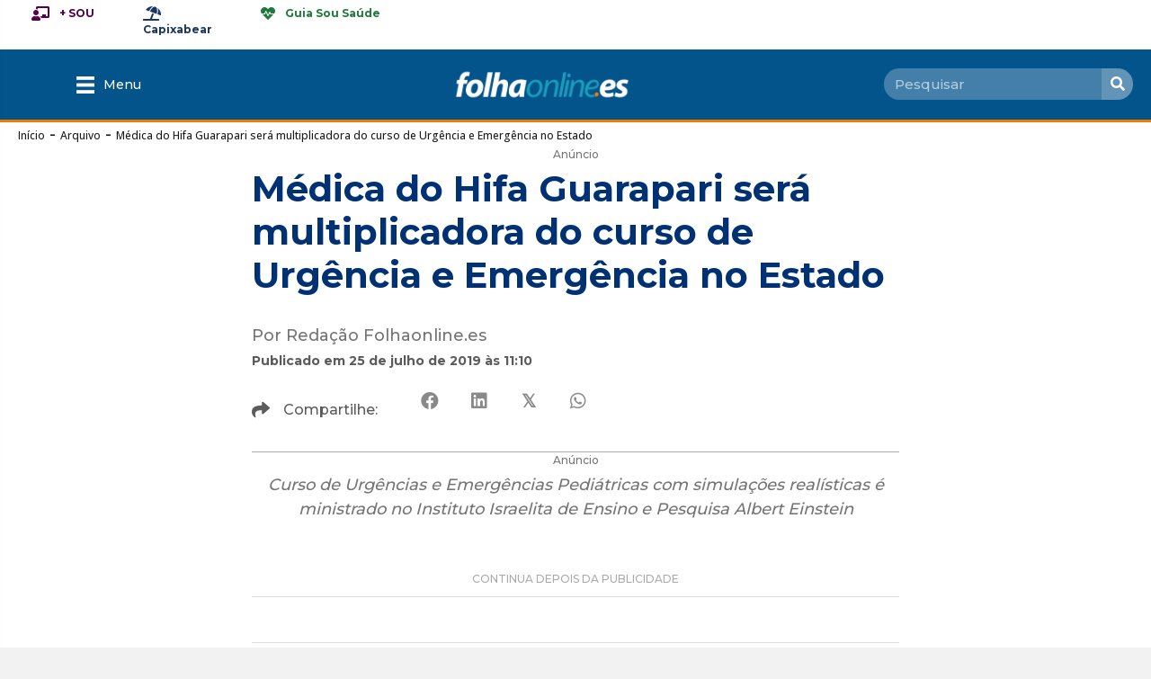

--- FILE ---
content_type: text/html; charset=utf-8
request_url: https://www.google.com/recaptcha/api2/aframe
body_size: 249
content:
<!DOCTYPE HTML><html><head><meta http-equiv="content-type" content="text/html; charset=UTF-8"></head><body><script nonce="7-5RGry3TarrQ09yrRvFrA">/** Anti-fraud and anti-abuse applications only. See google.com/recaptcha */ try{var clients={'sodar':'https://pagead2.googlesyndication.com/pagead/sodar?'};window.addEventListener("message",function(a){try{if(a.source===window.parent){var b=JSON.parse(a.data);var c=clients[b['id']];if(c){var d=document.createElement('img');d.src=c+b['params']+'&rc='+(localStorage.getItem("rc::a")?sessionStorage.getItem("rc::b"):"");window.document.body.appendChild(d);sessionStorage.setItem("rc::e",parseInt(sessionStorage.getItem("rc::e")||0)+1);localStorage.setItem("rc::h",'1769045827602');}}}catch(b){}});window.parent.postMessage("_grecaptcha_ready", "*");}catch(b){}</script></body></html>

--- FILE ---
content_type: text/css; charset=utf-8
request_url: https://www.folhaonline.es/wp-content/uploads/bb-plugin/cache/5bca281c6f0744924ac795e683a873f2-layout-bundle.css?ver=2.9.4.2-1.5.2.1
body_size: 38906
content:
.fl-builder-content *,.fl-builder-content *:before,.fl-builder-content *:after {-webkit-box-sizing: border-box;-moz-box-sizing: border-box;box-sizing: border-box;}.fl-row:before,.fl-row:after,.fl-row-content:before,.fl-row-content:after,.fl-col-group:before,.fl-col-group:after,.fl-col:before,.fl-col:after,.fl-module:not([data-accepts]):before,.fl-module:not([data-accepts]):after,.fl-module-content:before,.fl-module-content:after {display: table;content: " ";}.fl-row:after,.fl-row-content:after,.fl-col-group:after,.fl-col:after,.fl-module:not([data-accepts]):after,.fl-module-content:after {clear: both;}.fl-clear {clear: both;}.fl-row,.fl-row-content {margin-left: auto;margin-right: auto;min-width: 0;}.fl-row-content-wrap {position: relative;}.fl-builder-mobile .fl-row-bg-photo .fl-row-content-wrap {background-attachment: scroll;}.fl-row-bg-video,.fl-row-bg-video .fl-row-content,.fl-row-bg-embed,.fl-row-bg-embed .fl-row-content {position: relative;}.fl-row-bg-video .fl-bg-video,.fl-row-bg-embed .fl-bg-embed-code {bottom: 0;left: 0;overflow: hidden;position: absolute;right: 0;top: 0;}.fl-row-bg-video .fl-bg-video video,.fl-row-bg-embed .fl-bg-embed-code video {bottom: 0;left: 0px;max-width: none;position: absolute;right: 0;top: 0px;}.fl-row-bg-video .fl-bg-video video {min-width: 100%;min-height: 100%;width: auto;height: auto;}.fl-row-bg-video .fl-bg-video iframe,.fl-row-bg-embed .fl-bg-embed-code iframe {pointer-events: none;width: 100vw;height: 56.25vw; max-width: none;min-height: 100vh;min-width: 177.77vh; position: absolute;top: 50%;left: 50%;-ms-transform: translate(-50%, -50%); -webkit-transform: translate(-50%, -50%); transform: translate(-50%, -50%);}.fl-bg-video-fallback {background-position: 50% 50%;background-repeat: no-repeat;background-size: cover;bottom: 0px;left: 0px;position: absolute;right: 0px;top: 0px;}.fl-row-bg-slideshow,.fl-row-bg-slideshow .fl-row-content {position: relative;}.fl-row .fl-bg-slideshow {bottom: 0;left: 0;overflow: hidden;position: absolute;right: 0;top: 0;z-index: 0;}.fl-builder-edit .fl-row .fl-bg-slideshow * {bottom: 0;height: auto !important;left: 0;position: absolute !important;right: 0;top: 0;}.fl-row-bg-overlay .fl-row-content-wrap:after {border-radius: inherit;content: '';display: block;position: absolute;top: 0;right: 0;bottom: 0;left: 0;z-index: 0;}.fl-row-bg-overlay .fl-row-content {position: relative;z-index: 1;}.fl-row-default-height .fl-row-content-wrap,.fl-row-custom-height .fl-row-content-wrap {display: -webkit-box;display: -webkit-flex;display: -ms-flexbox;display: flex;min-height: 100vh;}.fl-row-overlap-top .fl-row-content-wrap {display: -webkit-inline-box;display: -webkit-inline-flex;display: -moz-inline-box;display: -ms-inline-flexbox;display: inline-flex;width: 100%;}.fl-row-default-height .fl-row-content-wrap,.fl-row-custom-height .fl-row-content-wrap {min-height: 0;}.fl-row-default-height .fl-row-content,.fl-row-full-height .fl-row-content,.fl-row-custom-height .fl-row-content {-webkit-box-flex: 1 1 auto; -moz-box-flex: 1 1 auto;-webkit-flex: 1 1 auto;-ms-flex: 1 1 auto;flex: 1 1 auto;}.fl-row-default-height .fl-row-full-width.fl-row-content,.fl-row-full-height .fl-row-full-width.fl-row-content,.fl-row-custom-height .fl-row-full-width.fl-row-content {max-width: 100%;width: 100%;}.fl-row-default-height.fl-row-align-center .fl-row-content-wrap,.fl-row-full-height.fl-row-align-center .fl-row-content-wrap,.fl-row-custom-height.fl-row-align-center .fl-row-content-wrap {-webkit-align-items: center;-webkit-box-align: center;-webkit-box-pack: center;-webkit-justify-content: center;-ms-flex-align: center;-ms-flex-pack: center;justify-content: center;align-items: center;}.fl-row-default-height.fl-row-align-bottom .fl-row-content-wrap,.fl-row-full-height.fl-row-align-bottom .fl-row-content-wrap,.fl-row-custom-height.fl-row-align-bottom .fl-row-content-wrap {-webkit-align-items: flex-end;-webkit-justify-content: flex-end;-webkit-box-align: end;-webkit-box-pack: end;-ms-flex-align: end;-ms-flex-pack: end;justify-content: flex-end;align-items: flex-end;}.fl-col-group-equal-height {display: flex;flex-wrap: wrap;width: 100%;}.fl-col-group-equal-height.fl-col-group-has-child-loading {flex-wrap: nowrap;}.fl-col-group-equal-height .fl-col,.fl-col-group-equal-height .fl-col-content {display: flex;flex: 1 1 auto;}.fl-col-group-equal-height .fl-col-content {flex-direction: column;flex-shrink: 1;min-width: 1px;max-width: 100%;width: 100%;}.fl-col-group-equal-height:before,.fl-col-group-equal-height .fl-col:before,.fl-col-group-equal-height .fl-col-content:before,.fl-col-group-equal-height:after,.fl-col-group-equal-height .fl-col:after,.fl-col-group-equal-height .fl-col-content:after{content: none;}.fl-col-group-nested.fl-col-group-equal-height.fl-col-group-align-top .fl-col-content,.fl-col-group-equal-height.fl-col-group-align-top .fl-col-content {justify-content: flex-start;}.fl-col-group-nested.fl-col-group-equal-height.fl-col-group-align-center .fl-col-content,.fl-col-group-equal-height.fl-col-group-align-center .fl-col-content {justify-content: center;}.fl-col-group-nested.fl-col-group-equal-height.fl-col-group-align-bottom .fl-col-content,.fl-col-group-equal-height.fl-col-group-align-bottom .fl-col-content {justify-content: flex-end;}.fl-col-group-equal-height.fl-col-group-align-center .fl-col-group {width: 100%;}.fl-col {float: left;min-height: 1px;}.fl-col-bg-overlay .fl-col-content {position: relative;}.fl-col-bg-overlay .fl-col-content:after {border-radius: inherit;content: '';display: block;position: absolute;top: 0;right: 0;bottom: 0;left: 0;z-index: 0;}.fl-col-bg-overlay .fl-module {position: relative;z-index: 2;}.single:not(.woocommerce).single-fl-builder-template .fl-content {width: 100%;}.fl-builder-layer {position: absolute;top:0;left:0;right: 0;bottom: 0;z-index: 0;pointer-events: none;overflow: hidden;}.fl-builder-shape-layer {z-index: 0;}.fl-builder-shape-layer.fl-builder-bottom-edge-layer {z-index: 1;}.fl-row-bg-overlay .fl-builder-shape-layer {z-index: 1;}.fl-row-bg-overlay .fl-builder-shape-layer.fl-builder-bottom-edge-layer {z-index: 2;}.fl-row-has-layers .fl-row-content {z-index: 1;}.fl-row-bg-overlay .fl-row-content {z-index: 2;}.fl-builder-layer > * {display: block;position: absolute;top:0;left:0;width: 100%;}.fl-builder-layer + .fl-row-content {position: relative;}.fl-builder-layer .fl-shape {fill: #aaa;stroke: none;stroke-width: 0;width:100%;}@supports (-webkit-touch-callout: inherit) {.fl-row.fl-row-bg-parallax .fl-row-content-wrap,.fl-row.fl-row-bg-fixed .fl-row-content-wrap {background-position: center !important;background-attachment: scroll !important;}}@supports (-webkit-touch-callout: none) {.fl-row.fl-row-bg-fixed .fl-row-content-wrap {background-position: center !important;background-attachment: scroll !important;}}.fl-clearfix:before,.fl-clearfix:after {display: table;content: " ";}.fl-clearfix:after {clear: both;}.sr-only {position: absolute;width: 1px;height: 1px;padding: 0;overflow: hidden;clip: rect(0,0,0,0);white-space: nowrap;border: 0;}.fl-builder-content a.fl-button,.fl-builder-content a.fl-button:visited {border-radius: 4px;-moz-border-radius: 4px;-webkit-border-radius: 4px;display: inline-block;font-size: 16px;font-weight: normal;line-height: 18px;padding: 12px 24px;text-decoration: none;text-shadow: none;}.fl-builder-content .fl-button:hover {text-decoration: none;}.fl-builder-content .fl-button:active {position: relative;top: 1px;}.fl-builder-content .fl-button-width-full .fl-button {display: block;text-align: center;}.fl-builder-content .fl-button-width-custom .fl-button {display: inline-block;text-align: center;max-width: 100%;}.fl-builder-content .fl-button-left {text-align: left;}.fl-builder-content .fl-button-center {text-align: center;}.fl-builder-content .fl-button-right {text-align: right;}.fl-builder-content .fl-button i {font-size: 1.3em;height: auto;margin-right:8px;vertical-align: middle;width: auto;}.fl-builder-content .fl-button i.fl-button-icon-after {margin-left: 8px;margin-right: 0;}.fl-builder-content .fl-button-has-icon .fl-button-text {vertical-align: middle;}.fl-icon-wrap {display: inline-block;}.fl-icon {display: table-cell;vertical-align: middle;}.fl-icon a {text-decoration: none;}.fl-icon i {float: right;height: auto;width: auto;}.fl-icon i:before {border: none !important;height: auto;width: auto;}.fl-icon-text {display: table-cell;text-align: left;padding-left: 15px;vertical-align: middle;}.fl-icon-text-empty {display: none;}.fl-icon-text *:last-child {margin: 0 !important;padding: 0 !important;}.fl-icon-text a {text-decoration: none;}.fl-icon-text span {display: block;}.fl-icon-text span.mce-edit-focus {min-width: 1px;}.fl-module img {max-width: 100%;}.fl-photo {line-height: 0;position: relative;}.fl-photo-align-left {text-align: left;}.fl-photo-align-center {text-align: center;}.fl-photo-align-right {text-align: right;}.fl-photo-content {display: inline-block;line-height: 0;position: relative;max-width: 100%;}.fl-photo-img-svg {width: 100%;}.fl-photo-content img {display: inline;height: auto;max-width: 100%;}.fl-photo-crop-circle img {-webkit-border-radius: 100%;-moz-border-radius: 100%;border-radius: 100%;}.fl-photo-caption {font-size: 13px;line-height: 18px;overflow: hidden;text-overflow: ellipsis;}.fl-photo-caption-below {padding-bottom: 20px;padding-top: 10px;}.fl-photo-caption-hover {background: rgba(0,0,0,0.7);bottom: 0;color: #fff;left: 0;opacity: 0;filter: alpha(opacity = 0);padding: 10px 15px;position: absolute;right: 0;-webkit-transition:opacity 0.3s ease-in;-moz-transition:opacity 0.3s ease-in;transition:opacity 0.3s ease-in;}.fl-photo-content:hover .fl-photo-caption-hover {opacity: 100;filter: alpha(opacity = 100);}.fl-builder-pagination,.fl-builder-pagination-load-more {padding: 40px 0;}.fl-builder-pagination ul.page-numbers {list-style: none;margin: 0;padding: 0;text-align: center;}.fl-builder-pagination li {display: inline-block;list-style: none;margin: 0;padding: 0;}.fl-builder-pagination li a.page-numbers,.fl-builder-pagination li span.page-numbers {border: 1px solid #e6e6e6;display: inline-block;padding: 5px 10px;margin: 0 0 5px;}.fl-builder-pagination li a.page-numbers:hover,.fl-builder-pagination li span.current {background: #f5f5f5;text-decoration: none;}.fl-slideshow,.fl-slideshow * {-webkit-box-sizing: content-box;-moz-box-sizing: content-box;box-sizing: content-box;}.fl-slideshow .fl-slideshow-image img {max-width: none !important;}.fl-slideshow-social {line-height: 0 !important;}.fl-slideshow-social * {margin: 0 !important;}.fl-builder-content .bx-wrapper .bx-viewport {background: transparent;border: none;box-shadow: none;-moz-box-shadow: none;-webkit-box-shadow: none;left: 0;}.mfp-wrap button.mfp-arrow,.mfp-wrap button.mfp-arrow:active,.mfp-wrap button.mfp-arrow:hover,.mfp-wrap button.mfp-arrow:focus {background: transparent !important;border: none !important;outline: none;position: absolute;top: 50%;box-shadow: none !important;-moz-box-shadow: none !important;-webkit-box-shadow: none !important;}.mfp-wrap .mfp-close,.mfp-wrap .mfp-close:active,.mfp-wrap .mfp-close:hover,.mfp-wrap .mfp-close:focus {background: transparent !important;border: none !important;outline: none;position: absolute;top: 0;box-shadow: none !important;-moz-box-shadow: none !important;-webkit-box-shadow: none !important;}.admin-bar .mfp-wrap .mfp-close,.admin-bar .mfp-wrap .mfp-close:active,.admin-bar .mfp-wrap .mfp-close:hover,.admin-bar .mfp-wrap .mfp-close:focus {top: 32px!important;}img.mfp-img {padding: 0;}.mfp-counter {display: none;}.mfp-wrap .mfp-preloader.fa {font-size: 30px;}.fl-form-field {margin-bottom: 15px;}.fl-form-field input.fl-form-error {border-color: #DD6420;}.fl-form-error-message {clear: both;color: #DD6420;display: none;padding-top: 8px;font-size: 12px;font-weight: lighter;}.fl-form-button-disabled {opacity: 0.5;}.fl-animation {opacity: 0;}body.fl-no-js .fl-animation {opacity: 1;}.fl-builder-preview .fl-animation,.fl-builder-edit .fl-animation,.fl-animated {opacity: 1;}.fl-animated {animation-fill-mode: both;-webkit-animation-fill-mode: both;}.fl-button.fl-button-icon-animation i {width: 0 !important;opacity: 0;-ms-filter: "alpha(opacity=0)";transition: all 0.2s ease-out;-webkit-transition: all 0.2s ease-out;}.fl-button.fl-button-icon-animation:hover i {opacity: 1! important;-ms-filter: "alpha(opacity=100)";}.fl-button.fl-button-icon-animation i.fl-button-icon-after {margin-left: 0px !important;}.fl-button.fl-button-icon-animation:hover i.fl-button-icon-after {margin-left: 10px !important;}.fl-button.fl-button-icon-animation i.fl-button-icon-before {margin-right: 0 !important;}.fl-button.fl-button-icon-animation:hover i.fl-button-icon-before {margin-right: 20px !important;margin-left: -10px;}@media (max-width: 1200px) {}@media (max-width: 992px) { .fl-col-group.fl-col-group-medium-reversed {display: -webkit-flex;display: flex;-webkit-flex-wrap: wrap-reverse;flex-wrap: wrap-reverse;flex-direction: row-reverse;} }@media (max-width: 768px) { .fl-row-content-wrap {background-attachment: scroll !important;}.fl-row-bg-parallax .fl-row-content-wrap {background-attachment: scroll !important;background-position: center center !important;}.fl-col-group.fl-col-group-equal-height {display: block;}.fl-col-group.fl-col-group-equal-height.fl-col-group-custom-width {display: -webkit-box;display: -webkit-flex;display: flex;}.fl-col-group.fl-col-group-responsive-reversed {display: -webkit-flex;display: flex;-webkit-flex-wrap: wrap-reverse;flex-wrap: wrap-reverse;flex-direction: row-reverse;}.fl-col-group.fl-col-group-responsive-reversed .fl-col:not(.fl-col-small-custom-width) {flex-basis: 100%;width: 100% !important;}.fl-col-group.fl-col-group-medium-reversed:not(.fl-col-group-responsive-reversed) {display: unset;display: unset;-webkit-flex-wrap: unset;flex-wrap: unset;flex-direction: unset;}.fl-col {clear: both;float: none;margin-left: auto;margin-right: auto;width: auto !important;}.fl-col-small:not(.fl-col-small-full-width) {max-width: 400px;}.fl-block-col-resize {display:none;}.fl-row[data-node] .fl-row-content-wrap {margin: 0;padding-left: 0;padding-right: 0;}.fl-row[data-node] .fl-bg-video,.fl-row[data-node] .fl-bg-slideshow {left: 0;right: 0;}.fl-col[data-node] .fl-col-content {margin: 0;padding-left: 0;padding-right: 0;} }@media (min-width: 1201px) {html .fl-visible-large:not(.fl-visible-desktop),html .fl-visible-medium:not(.fl-visible-desktop),html .fl-visible-mobile:not(.fl-visible-desktop) {display: none;}}@media (min-width: 993px) and (max-width: 1200px) {html .fl-visible-desktop:not(.fl-visible-large),html .fl-visible-medium:not(.fl-visible-large),html .fl-visible-mobile:not(.fl-visible-large) {display: none;}}@media (min-width: 769px) and (max-width: 992px) {html .fl-visible-desktop:not(.fl-visible-medium),html .fl-visible-large:not(.fl-visible-medium),html .fl-visible-mobile:not(.fl-visible-medium) {display: none;}}@media (max-width: 768px) {html .fl-visible-desktop:not(.fl-visible-mobile),html .fl-visible-large:not(.fl-visible-mobile),html .fl-visible-medium:not(.fl-visible-mobile) {display: none;}}.fl-col-content {display: flex;flex-direction: column;margin-top: 0px;margin-right: 0px;margin-bottom: 0px;margin-left: 0px;padding-top: 0px;padding-right: 0px;padding-bottom: 0px;padding-left: 0px;}.fl-row-fixed-width {max-width: 1100px;}.fl-row-content-wrap {margin-top: 0px;margin-right: 0px;margin-bottom: 0px;margin-left: 0px;padding-top: 20px;padding-right: 20px;padding-bottom: 20px;padding-left: 20px;}.fl-module-content, .fl-module:where(.fl-module:not(:has(> .fl-module-content))) {margin-top: 20px;margin-right: 20px;margin-bottom: 20px;margin-left: 20px;}.fl-node-5eb2ab20d4fe9 .fl-row-content {max-width: 1280px;} .fl-node-5eb2ab20d4fe9 > .fl-row-content-wrap {margin-top:0px;margin-right:0px;margin-left:0px;}@media ( max-width: 1200px ) { .fl-node-5eb2ab20d4fe9.fl-row > .fl-row-content-wrap {margin-top:120px;}}@media ( max-width: 992px ) { .fl-node-5eb2ab20d4fe9.fl-row > .fl-row-content-wrap {margin-top:100px;}}@media ( max-width: 768px ) { .fl-node-5eb2ab20d4fe9.fl-row > .fl-row-content-wrap {margin-top:77px;}} .fl-node-5eb2ab20d4fe9 > .fl-row-content-wrap {padding-top:0px;padding-bottom:0px;}@media ( max-width: 768px ) { .fl-node-5eb2ab20d4fe9.fl-row > .fl-row-content-wrap {padding-top:10px;padding-bottom:-20px;}}.fl-builder-content .fl-node-5eaf92e2ee4d9 a {color: #EF7D00;}.fl-builder-content .fl-node-5eaf92e2ee4d9 a:hover {color: #bb5800;}.fl-node-5eaf92e2ee4d9 > .fl-row-content-wrap {border-top-width: 1px;border-right-width: 0px;border-bottom-width: 1px;border-left-width: 0px;}.fl-node-5eaf92e2ee4d9.fl-row-fixed-width, .fl-node-5eaf92e2ee4d9 .fl-row-fixed-width {max-width: 760px;} .fl-node-5eaf92e2ee4d9 > .fl-row-content-wrap {margin-right:0px;margin-left:0px;}@media ( max-width: 768px ) { .fl-node-5eaf92e2ee4d9.fl-row > .fl-row-content-wrap {margin-top:-20px;}} .fl-node-5eaf92e2ee4d9 > .fl-row-content-wrap {padding-top:0px;}.fl-node-5eaf92e2ee4e5 {width: 100%;}.fl-node-5eb2ab20de75e {width: 100%;}.fl-node-5eb2c924c952f {width: 100%;}.fl-node-5ec698172f4cc {width: 50%;}.fl-node-5f29cce4c8c23 {width: 23%;}.fl-node-6juqc71f4enr {width: 100%;}.fl-node-6juqc71f4enr > .fl-col-content {background-color: #ed7c00;border-top-left-radius: 10px;border-top-right-radius: 10px;border-bottom-left-radius: 10px;border-bottom-right-radius: 10px;box-shadow: 0px 0px 6px 0px rgba(0,0,0,0.16);}.fl-node-c50t2ry1qd7x {width: 100%;}.fl-node-5ec698172f4d3 {width: 50%;}.fl-node-5f29cce4c8c2a {width: 77%;}@media(max-width: 768px) {.fl-builder-content .fl-node-5f29cce4c8c2a {width: 50% !important;max-width: none;clear: none;float: left;}}.pp-screen-only {position: absolute;top: -10000em;width: 1px;height: 1px;margin: -1px;padding: 0;overflow: hidden;clip: rect(0,0,0,0);border: 0;}.pp-social-share-col-0 .pp-social-share-inner {display: -webkit-box;display: -webkit-flex;display: -ms-flexbox;display: flex;overflow: hidden;-webkit-flex-wrap: wrap;-ms-flex-wrap: wrap;flex-wrap: wrap;}.pp-social-share-col-1 .pp-social-share-inner {grid-template-columns: repeat(1,1fr);display: grid;}.pp-social-share-col-2 .pp-social-share-inner {grid-template-columns: repeat(2,1fr);display: grid;}.pp-social-share-col-3 .pp-social-share-inner {grid-template-columns: repeat(3,1fr);display: grid;}.pp-social-share-col-4 .pp-social-share-inner {grid-template-columns: repeat(4,1fr);display: grid;}.pp-social-share-col-5 .pp-social-share-inner {grid-template-columns: repeat(5,1fr);display: grid;}.pp-social-share-col-6 .pp-social-share-inner {grid-template-columns: repeat(6,1fr);display: grid;}.pp-share-button {overflow: hidden;font-size: 10px;display: -webkit-box;display: -ms-flexbox;display: flex;-webkit-box-align: center;-ms-flex-align: center;align-items: center;-webkit-box-pack: start;-ms-flex-pack: start;justify-content: flex-start;-webkit-transition-duration: 0.2s;-o-transition-duration: 0.2s;transition-duration: 0.2s;-webkit-transition-property: background-color, border-color, -webkit-filter;transition-property: background-color, border-color, -webkit-filter;-o-transition-property: filter, background-color, border-color;transition-property: filter, background-color, border-color;transition-property: filter, background-color, border-color, -webkit-filter;height: 4.5em;cursor: pointer;}.pp-share-button a {display: flex;width: 100%;height: 100%;text-decoration: none !important;}.pp-share-button-icon,.pp-share-button-text {-webkit-transition-property: color, background-color;-o-transition-property: color, background-color;transition-property: color, background-color;-webkit-transition-duration: 0.2s;-o-transition-duration: 0.2s;transition-duration: 0.2s;}.pp-share-button-icon {display: -webkit-box;display: -ms-flexbox;display: flex;-ms-flex-item-align: stretch;align-self: stretch;-webkit-box-pack: center;-ms-flex-pack: center;justify-content: center;-webkit-box-align: center;-ms-flex-align: center;align-items: center;width: 4.5em;position: relative;}.pp-share-button-icon i {font-size: 1.7em;}.pp-share-button-icon svg {fill: currentColor;height: 18px;}.pp-share-button-icon .icon-type-svg {font-size: 0;}.pp-share-button-text {font-size: 1.5em;padding-right: 1em;-ms-flex-item-align: stretch;align-self: stretch;-webkit-box-flex: 1;-ms-flex-positive: 1;flex-grow: 1;-webkit-box-align: center;-ms-flex-align: center;align-items: center;display: -webkit-box;display: -ms-flexbox;display: flex;font-weight: 100;}.pp-share-button-title {font-weight: bold;-ms-flex-negative: 0;flex-shrink: 0;}.pp-share-buttons-color-custom.pp-share-buttons-skin-flat .pp-share-button a,.pp-share-buttons-color-custom.pp-share-buttons-skin-gradient .pp-share-button a {background-color: #ea4335;}.pp-share-buttons-color-custom.pp-share-buttons-skin-framed .pp-share-button a,.pp-share-buttons-color-custom.pp-share-buttons-skin-minimal .pp-share-button a,.pp-share-buttons-color-custom.pp-share-buttons-skin-boxed .pp-share-button a {color: #ea4335;}.pp-share-buttons-color-custom.pp-share-buttons-skin-boxed .pp-share-button .pp-share-button-icon,.pp-share-buttons-color-custom.pp-share-buttons-skin-minimal .pp-share-button .pp-share-button-icon {background-color: #ea4335;}.pp-share-buttons-color-custom.pp-share-buttons-skin-boxed .pp-share-button-icon,.pp-share-buttons-color-custom.pp-share-buttons-skin-minimal .pp-share-button-icon {color: #fff;}.pp-share-buttons-color-official .pp-share-button:hover {-webkit-filter: saturate(1.5) brightness(1.2);filter: saturate(1.5) brightness(1.2);}.pp-share-buttons-color-official.pp-share-buttons-skin-flat .pp-share-button-delicious,.pp-share-buttons-color-official.pp-share-buttons-skin-gradient .pp-share-button-delicious {background-color: #3399ff;}.pp-share-buttons-color-official.pp-share-buttons-skin-flat .pp-share-button-digg,.pp-share-buttons-color-official.pp-share-buttons-skin-gradient .pp-share-button-digg {background-color: #005be2;}.pp-share-buttons-color-official.pp-share-buttons-skin-flat .pp-share-button-email,.pp-share-buttons-color-official.pp-share-buttons-skin-gradient .pp-share-button-email {background-color: #ea4335;}.pp-share-buttons-color-official.pp-share-buttons-skin-flat .pp-share-button-print,.pp-share-buttons-color-official.pp-share-buttons-skin-gradient .pp-share-button-print {background-color: #aaaaaa;}.pp-share-buttons-color-official.pp-share-buttons-skin-flat .pp-share-button-facebook,.pp-share-buttons-color-official.pp-share-buttons-skin-gradient .pp-share-button-facebook {background-color: #3b5998;}.pp-share-buttons-color-official.pp-share-buttons-skin-flat .pp-share-button-google,.pp-share-buttons-color-official.pp-share-buttons-skin-gradient .pp-share-button-google {background-color: #dd4b39;}.pp-share-buttons-color-official.pp-share-buttons-skin-flat .pp-share-button-pocket,.pp-share-buttons-color-official.pp-share-buttons-skin-gradient .pp-share-button-pocket {background-color: #EF3F56;}.pp-share-buttons-color-official.pp-share-buttons-skin-flat .pp-share-button-linkedin,.pp-share-buttons-color-official.pp-share-buttons-skin-gradient .pp-share-button-linkedin {background-color: #0077b5;}.pp-share-buttons-color-official.pp-share-buttons-skin-flat .pp-share-button-odnoklassniki,.pp-share-buttons-color-official.pp-share-buttons-skin-gradient .pp-share-button-odnoklassniki {background-color: #F4731C;}.pp-share-buttons-color-official.pp-share-buttons-skin-flat .pp-share-button-pinterest,.pp-share-buttons-color-official.pp-share-buttons-skin-gradient .pp-share-button-pinterest {background-color: #bd081c;}.pp-share-buttons-color-official.pp-share-buttons-skin-flat .pp-share-button-reddit,.pp-share-buttons-color-official.pp-share-buttons-skin-gradient .pp-share-button-reddit {background-color: #ff4500;}.pp-share-buttons-color-official.pp-share-buttons-skin-flat .pp-share-button-skype,.pp-share-buttons-color-official.pp-share-buttons-skin-gradient .pp-share-button-skype {background-color: #00AFF0;}.pp-share-buttons-color-official.pp-share-buttons-skin-flat .pp-share-button-slideshare,.pp-share-buttons-color-official.pp-share-buttons-skin-gradient .pp-share-button-slideshare {background-color: #0077b5;}.pp-share-buttons-color-official.pp-share-buttons-skin-flat .pp-share-button-snapchat,.pp-share-buttons-color-official.pp-share-buttons-skin-gradient .pp-share-button-snapchat {background-color: #fffc00;}.pp-share-buttons-color-official.pp-share-buttons-skin-flat .pp-share-button-stumbleupon,.pp-share-buttons-color-official.pp-share-buttons-skin-gradient .pp-share-button-stumbleupon {background-color: #EB4924;}.pp-share-buttons-color-official.pp-share-buttons-skin-flat .pp-share-button-tumblr,.pp-share-buttons-color-official.pp-share-buttons-skin-gradient .pp-share-button-tumblr {background-color: #35465c;}.pp-share-buttons-color-official.pp-share-buttons-skin-flat .pp-share-button-twitch,.pp-share-buttons-color-official.pp-share-buttons-skin-gradient .pp-share-button-twitch {background-color: #6441A5;}.pp-share-buttons-color-official.pp-share-buttons-skin-flat .pp-share-button-telegram,.pp-share-buttons-color-official.pp-share-buttons-skin-gradient .pp-share-button-telegram {background-color: #2CA5E0;}.pp-share-buttons-color-official.pp-share-buttons-skin-flat .pp-share-button-twitter,.pp-share-buttons-color-official.pp-share-buttons-skin-gradient .pp-share-button-twitter {background-color: #1DA1F2;}.pp-share-buttons-color-official.pp-share-buttons-skin-flat .pp-share-button-vimeo,.pp-share-buttons-color-official.pp-share-buttons-skin-gradient .pp-share-button-vimeo {background-color: #1ab7ea;}.pp-share-buttons-color-official.pp-share-buttons-skin-flat .pp-share-button-vk,.pp-share-buttons-color-official.pp-share-buttons-skin-gradient .pp-share-button-vk {background-color: #45668e;}.pp-share-buttons-color-official.pp-share-buttons-skin-flat .pp-share-button-whatsapp,.pp-share-buttons-color-official.pp-share-buttons-skin-gradient .pp-share-button-whatsapp {background-color: #25d366;}.pp-share-buttons-color-official.pp-share-buttons-skin-flat .pp-share-button-wordpress,.pp-share-buttons-color-official.pp-share-buttons-skin-gradient .pp-share-button-wordpress {background-color: #21759b;}.pp-share-buttons-color-official.pp-share-buttons-skin-flat .pp-share-button-xing,.pp-share-buttons-color-official.pp-share-buttons-skin-gradient .pp-share-button-xing {background-color: #026466;}.pp-share-buttons-color-official.pp-share-buttons-skin-flat .pp-share-button-blogger,.pp-share-buttons-color-official.pp-share-buttons-skin-gradient .pp-share-button-blogger {background-color: #F06A35;}.pp-share-buttons-color-official.pp-share-buttons-skin-flat .pp-share-button-myspace,.pp-share-buttons-color-official.pp-share-buttons-skin-gradient .pp-share-button-myspace {background-color: #3E5EAB;}.pp-share-buttons-color-official.pp-share-buttons-skin-flat .pp-share-button-fb-messenger,.pp-share-buttons-color-official.pp-share-buttons-skin-gradient .pp-share-button-fb-messenger {background-color: #007BF8;}.pp-share-buttons-color-official.pp-share-buttons-skin-flat .pp-share-button-wechat,.pp-share-buttons-color-official.pp-share-buttons-skin-gradient .pp-share-button-wechat {background-color: #2BBC00;}.pp-share-buttons-color-official.pp-share-buttons-skin-flat .pp-share-button-buffer,.pp-share-buttons-color-official.pp-share-buttons-skin-gradient .pp-share-button-buffer {background-color: #1E2226;}.pp-share-buttons-color-official.pp-share-buttons-skin-flat .pp-share-button-bluesky,.pp-share-buttons-color-official.pp-share-buttons-skin-gradient .pp-share-button-bluesky {background-color: #4085FF;}.pp-share-buttons-color-official.pp-share-buttons-skin-framed .pp-share-button-delicious a,.pp-share-buttons-color-official.pp-share-buttons-skin-boxed .pp-share-button-delicious a,.pp-share-buttons-color-official.pp-share-buttons-skin-minimal .pp-share-button-delicious a {color: #3399ff;}.pp-share-buttons-color-official.pp-share-buttons-skin-framed .pp-share-button-digg a,.pp-share-buttons-color-official.pp-share-buttons-skin-boxed .pp-share-button-digg a,.pp-share-buttons-color-official.pp-share-buttons-skin-minimal .pp-share-button-digg a {color: #005be2;}.pp-share-buttons-color-official.pp-share-buttons-skin-framed .pp-share-button-email a,.pp-share-buttons-color-official.pp-share-buttons-skin-boxed .pp-share-button-email a,.pp-share-buttons-color-official.pp-share-buttons-skin-minimal .pp-share-button-email a {color: #ea4335;}.pp-share-buttons-color-official.pp-share-buttons-skin-framed .pp-share-button-print a,.pp-share-buttons-color-official.pp-share-buttons-skin-boxed .pp-share-button-print a,.pp-share-buttons-color-official.pp-share-buttons-skin-minimal .pp-share-button-print a {color: #aaaaaa;}.pp-share-buttons-color-official.pp-share-buttons-skin-framed .pp-share-button-facebook a,.pp-share-buttons-color-official.pp-share-buttons-skin-boxed .pp-share-button-facebook a,.pp-share-buttons-color-official.pp-share-buttons-skin-minimal .pp-share-button-facebook a {color: #3b5998;}.pp-share-buttons-color-official.pp-share-buttons-skin-framed .pp-share-button-google a,.pp-share-buttons-color-official.pp-share-buttons-skin-boxed .pp-share-button-google a,.pp-share-buttons-color-official.pp-share-buttons-skin-minimal .pp-share-button-google a {color: #dd4b39;}.pp-share-buttons-color-official.pp-share-buttons-skin-framed .pp-share-button-pocket a,.pp-share-buttons-color-official.pp-share-buttons-skin-boxed .pp-share-button-pocket a,.pp-share-buttons-color-official.pp-share-buttons-skin-minimal .pp-share-button-pocket a {color: #EF3F56;}.pp-share-buttons-color-official.pp-share-buttons-skin-framed .pp-share-button-linkedin a,.pp-share-buttons-color-official.pp-share-buttons-skin-boxed .pp-share-button-linkedin a,.pp-share-buttons-color-official.pp-share-buttons-skin-minimal .pp-share-button-linkedin a {color: #0077b5;}.pp-share-buttons-color-official.pp-share-buttons-skin-framed .pp-share-button-odnoklassniki a,.pp-share-buttons-color-official.pp-share-buttons-skin-boxed .pp-share-button-odnoklassniki a,.pp-share-buttons-color-official.pp-share-buttons-skin-minimal .pp-share-button-odnoklassniki a {color: #F4731C;}.pp-share-buttons-color-official.pp-share-buttons-skin-framed .pp-share-button-pinterest a,.pp-share-buttons-color-official.pp-share-buttons-skin-boxed .pp-share-button-pinterest a,.pp-share-buttons-color-official.pp-share-buttons-skin-minimal .pp-share-button-pinterest a {color: #bd081c;}.pp-share-buttons-color-official.pp-share-buttons-skin-framed .pp-share-button-reddit a,.pp-share-buttons-color-official.pp-share-buttons-skin-boxed .pp-share-button-reddit a,.pp-share-buttons-color-official.pp-share-buttons-skin-minimal .pp-share-button-reddit a {color: #ff4500;}.pp-share-buttons-color-official.pp-share-buttons-skin-framed .pp-share-button-skype a,.pp-share-buttons-color-official.pp-share-buttons-skin-boxed .pp-share-button-skype a,.pp-share-buttons-color-official.pp-share-buttons-skin-minimal .pp-share-button-skype a {color: #00AFF0;}.pp-share-buttons-color-official.pp-share-buttons-skin-framed .pp-share-button-slideshare a,.pp-share-buttons-color-official.pp-share-buttons-skin-boxed .pp-share-button-slideshare a,.pp-share-buttons-color-official.pp-share-buttons-skin-minimal .pp-share-button-slideshare a {color: #0077b5;}.pp-share-buttons-color-official.pp-share-buttons-skin-framed .pp-share-button-snapchat a,.pp-share-buttons-color-official.pp-share-buttons-skin-boxed .pp-share-button-snapchat a,.pp-share-buttons-color-official.pp-share-buttons-skin-minimal .pp-share-button-snapchat a {color: #fffc00;}.pp-share-buttons-color-official.pp-share-buttons-skin-framed .pp-share-button-stumbleupon a,.pp-share-buttons-color-official.pp-share-buttons-skin-boxed .pp-share-button-stumbleupon a,.pp-share-buttons-color-official.pp-share-buttons-skin-minimal .pp-share-button-stumbleupon a {color: #EB4924;}.pp-share-buttons-color-official.pp-share-buttons-skin-framed .pp-share-button-tumblr a,.pp-share-buttons-color-official.pp-share-buttons-skin-boxed .pp-share-button-tumblr a,.pp-share-buttons-color-official.pp-share-buttons-skin-minimal .pp-share-button-tumblr a {color: #35465c;}.pp-share-buttons-color-official.pp-share-buttons-skin-framed .pp-share-button-twitch a,.pp-share-buttons-color-official.pp-share-buttons-skin-boxed .pp-share-button-twitch a,.pp-share-buttons-color-official.pp-share-buttons-skin-minimal .pp-share-button-twitch a {color: #6441A5;}.pp-share-buttons-color-official.pp-share-buttons-skin-framed .pp-share-button-telegram a,.pp-share-buttons-color-official.pp-share-buttons-skin-boxed .pp-share-button-telegram a,.pp-share-buttons-color-official.pp-share-buttons-skin-minimal .pp-share-button-telegram a {color: #2CA5E0;}.pp-share-buttons-color-official.pp-share-buttons-skin-framed .pp-share-button-twitter a,.pp-share-buttons-color-official.pp-share-buttons-skin-boxed .pp-share-button-twitter a,.pp-share-buttons-color-official.pp-share-buttons-skin-minimal .pp-share-button-twitter a {color: #1DA1F2;}.pp-share-buttons-color-official.pp-share-buttons-skin-framed .pp-share-button-vimeo a,.pp-share-buttons-color-official.pp-share-buttons-skin-boxed .pp-share-button-vimeo a,.pp-share-buttons-color-official.pp-share-buttons-skin-minimal .pp-share-button-vimeo a {color: #1ab7ea;}.pp-share-buttons-color-official.pp-share-buttons-skin-framed .pp-share-button-vk a,.pp-share-buttons-color-official.pp-share-buttons-skin-boxed .pp-share-button-vk a,.pp-share-buttons-color-official.pp-share-buttons-skin-minimal .pp-share-button-vk a {color: #45668e;}.pp-share-buttons-color-official.pp-share-buttons-skin-framed .pp-share-button-whatsapp a,.pp-share-buttons-color-official.pp-share-buttons-skin-boxed .pp-share-button-whatsapp a,.pp-share-buttons-color-official.pp-share-buttons-skin-minimal .pp-share-button-whatsapp a {color: #25d366;}.pp-share-buttons-color-official.pp-share-buttons-skin-framed .pp-share-button-wordpress a,.pp-share-buttons-color-official.pp-share-buttons-skin-boxed .pp-share-button-wordpress a,.pp-share-buttons-color-official.pp-share-buttons-skin-minimal .pp-share-button-wordpress a {color: #21759b;}.pp-share-buttons-color-official.pp-share-buttons-skin-framed .pp-share-button-xing a,.pp-share-buttons-color-official.pp-share-buttons-skin-boxed .pp-share-button-xing a,.pp-share-buttons-color-official.pp-share-buttons-skin-minimal .pp-share-button-xing a {color: #026466;}.pp-share-buttons-color-official.pp-share-buttons-skin-framed .pp-share-button-blogger a,.pp-share-buttons-color-official.pp-share-buttons-skin-boxed .pp-share-button-blogger a,.pp-share-buttons-color-official.pp-share-buttons-skin-minimal .pp-share-button-blogger a {color: #F06A35;}.pp-share-buttons-color-official.pp-share-buttons-skin-framed .pp-share-button-myspace a,.pp-share-buttons-color-official.pp-share-buttons-skin-boxed .pp-share-button-myspace a,.pp-share-buttons-color-official.pp-share-buttons-skin-minimal .pp-share-button-myspace a {color: #3E5EAB;}.pp-share-buttons-color-official.pp-share-buttons-skin-framed .pp-share-button-fb-messenger a,.pp-share-buttons-color-official.pp-share-buttons-skin-boxed .pp-share-button-fb-messenger a,.pp-share-buttons-color-official.pp-share-buttons-skin-minimal .pp-share-button-fb-messenger a {color: #007BF8;}.pp-share-buttons-color-official.pp-share-buttons-skin-framed .pp-share-button-wechat a,.pp-share-buttons-color-official.pp-share-buttons-skin-boxed .pp-share-button-wechat a,.pp-share-buttons-color-official.pp-share-buttons-skin-minimal .pp-share-button-wechat a {color: #2BBC00;}.pp-share-buttons-color-official.pp-share-buttons-skin-framed .pp-share-button-buffer a,.pp-share-buttons-color-official.pp-share-buttons-skin-boxed .pp-share-button-buffer a,.pp-share-buttons-color-official.pp-share-buttons-skin-minimal .pp-share-button-buffer a {color: #1E2226;}.pp-share-buttons-color-official.pp-share-buttons-skin-framed .pp-share-button-bluesky a,.pp-share-buttons-color-official.pp-share-buttons-skin-boxed .pp-share-button-bluesky a,.pp-share-buttons-color-official.pp-share-buttons-skin-minimal .pp-share-button-bluesky a {color: #4085FF;}.pp-share-buttons-color-official.pp-share-buttons-skin-boxed .pp-share-button-delicious .pp-share-button-icon,.pp-share-buttons-color-official.pp-share-buttons-skin-minimal .pp-share-button-delicious .pp-share-button-icon {background-color: #3399ff;}.pp-share-buttons-color-official.pp-share-buttons-skin-boxed .pp-share-button-digg .pp-share-button-icon,.pp-share-buttons-color-official.pp-share-buttons-skin-minimal .pp-share-button-digg .pp-share-button-icon {background-color: #005be2;}.pp-share-buttons-color-official.pp-share-buttons-skin-boxed .pp-share-button-email .pp-share-button-icon,.pp-share-buttons-color-official.pp-share-buttons-skin-minimal .pp-share-button-email .pp-share-button-icon {background-color: #ea4335;}.pp-share-buttons-color-official.pp-share-buttons-skin-boxed .pp-share-button-print .pp-share-button-icon,.pp-share-buttons-color-official.pp-share-buttons-skin-minimal .pp-share-button-print .pp-share-button-icon {background-color: #aaaaaa;}.pp-share-buttons-color-official.pp-share-buttons-skin-boxed .pp-share-button-facebook .pp-share-button-icon,.pp-share-buttons-color-official.pp-share-buttons-skin-minimal .pp-share-button-facebook .pp-share-button-icon {background-color: #3b5998;}.pp-share-buttons-color-official.pp-share-buttons-skin-boxed .pp-share-button-google .pp-share-button-icon,.pp-share-buttons-color-official.pp-share-buttons-skin-minimal .pp-share-button-google .pp-share-button-icon {background-color: #dd4b39;}.pp-share-buttons-color-official.pp-share-buttons-skin-boxed .pp-share-button-pocket .pp-share-button-icon,.pp-share-buttons-color-official.pp-share-buttons-skin-minimal .pp-share-button-pocket .pp-share-button-icon {background-color: #EF3F56;}.pp-share-buttons-color-official.pp-share-buttons-skin-boxed .pp-share-button-linkedin .pp-share-button-icon,.pp-share-buttons-color-official.pp-share-buttons-skin-minimal .pp-share-button-linkedin .pp-share-button-icon {background-color: #0077b5;}.pp-share-buttons-color-official.pp-share-buttons-skin-boxed .pp-share-button-odnoklassniki .pp-share-button-icon,.pp-share-buttons-color-official.pp-share-buttons-skin-minimal .pp-share-button-odnoklassniki .pp-share-button-icon {background-color: #F4731C;}.pp-share-buttons-color-official.pp-share-buttons-skin-boxed .pp-share-button-pinterest .pp-share-button-icon,.pp-share-buttons-color-official.pp-share-buttons-skin-minimal .pp-share-button-pinterest .pp-share-button-icon {background-color: #bd081c;}.pp-share-buttons-color-official.pp-share-buttons-skin-boxed .pp-share-button-reddit .pp-share-button-icon,.pp-share-buttons-color-official.pp-share-buttons-skin-minimal .pp-share-button-reddit .pp-share-button-icon {background-color: #ff4500;}.pp-share-buttons-color-official.pp-share-buttons-skin-boxed .pp-share-button-skype .pp-share-button-icon,.pp-share-buttons-color-official.pp-share-buttons-skin-minimal .pp-share-button-skype .pp-share-button-icon {background-color: #00AFF0;}.pp-share-buttons-color-official.pp-share-buttons-skin-boxed .pp-share-button-slideshare .pp-share-button-icon,.pp-share-buttons-color-official.pp-share-buttons-skin-minimal .pp-share-button-slideshare .pp-share-button-icon {background-color: #0077b5;}.pp-share-buttons-color-official.pp-share-buttons-skin-boxed .pp-share-button-snapchat .pp-share-button-icon,.pp-share-buttons-color-official.pp-share-buttons-skin-minimal .pp-share-button-snapchat .pp-share-button-icon {background-color: #fffc00;}.pp-share-buttons-color-official.pp-share-buttons-skin-boxed .pp-share-button-stumbleupon .pp-share-button-icon,.pp-share-buttons-color-official.pp-share-buttons-skin-minimal .pp-share-button-stumbleupon .pp-share-button-icon {background-color: #EB4924;}.pp-share-buttons-color-official.pp-share-buttons-skin-boxed .pp-share-button-tumblr .pp-share-button-icon,.pp-share-buttons-color-official.pp-share-buttons-skin-minimal .pp-share-button-tumblr .pp-share-button-icon {background-color: #35465c;}.pp-share-buttons-color-official.pp-share-buttons-skin-boxed .pp-share-button-twitch .pp-share-button-icon,.pp-share-buttons-color-official.pp-share-buttons-skin-minimal .pp-share-button-twitch .pp-share-button-icon {background-color: #6441A5;}.pp-share-buttons-color-official.pp-share-buttons-skin-boxed .pp-share-button-telegram .pp-share-button-icon,.pp-share-buttons-color-official.pp-share-buttons-skin-minimal .pp-share-button-telegram .pp-share-button-icon {background-color: #2CA5E0;}.pp-share-buttons-color-official.pp-share-buttons-skin-boxed .pp-share-button-twitter .pp-share-button-icon,.pp-share-buttons-color-official.pp-share-buttons-skin-minimal .pp-share-button-twitter .pp-share-button-icon {background-color: #1DA1F2;}.pp-share-buttons-color-official.pp-share-buttons-skin-boxed .pp-share-button-vimeo .pp-share-button-icon,.pp-share-buttons-color-official.pp-share-buttons-skin-minimal .pp-share-button-vimeo .pp-share-button-icon {background-color: #1ab7ea;}.pp-share-buttons-color-official.pp-share-buttons-skin-boxed .pp-share-button-vk .pp-share-button-icon,.pp-share-buttons-color-official.pp-share-buttons-skin-minimal .pp-share-button-vk .pp-share-button-icon {background-color: #45668e;}.pp-share-buttons-color-official.pp-share-buttons-skin-boxed .pp-share-button-whatsapp .pp-share-button-icon,.pp-share-buttons-color-official.pp-share-buttons-skin-minimal .pp-share-button-whatsapp .pp-share-button-icon {background-color: #25d366;}.pp-share-buttons-color-official.pp-share-buttons-skin-boxed .pp-share-button-wordpress .pp-share-button-icon,.pp-share-buttons-color-official.pp-share-buttons-skin-minimal .pp-share-button-wordpress .pp-share-button-icon {background-color: #21759b;}.pp-share-buttons-color-official.pp-share-buttons-skin-boxed .pp-share-button-xing .pp-share-button-icon,.pp-share-buttons-color-official.pp-share-buttons-skin-minimal .pp-share-button-xing .pp-share-button-icon {background-color: #026466;}.pp-share-buttons-color-official.pp-share-buttons-skin-boxed .pp-share-button-blogger .pp-share-button-icon,.pp-share-buttons-color-official.pp-share-buttons-skin-minimal .pp-share-button-blogger .pp-share-button-icon {background-color: #F06A35;}.pp-share-buttons-color-official.pp-share-buttons-skin-boxed .pp-share-button-myspace .pp-share-button-icon,.pp-share-buttons-color-official.pp-share-buttons-skin-minimal .pp-share-button-myspace .pp-share-button-icon {background-color: #3E5EAB;}.pp-share-buttons-color-official.pp-share-buttons-skin-boxed .pp-share-button-fb-messenger .pp-share-button-icon,.pp-share-buttons-color-official.pp-share-buttons-skin-minimal .pp-share-button-fb-messenger .pp-share-button-icon {background-color: #007BF8;}.pp-share-buttons-color-official.pp-share-buttons-skin-boxed .pp-share-button-wechat .pp-share-button-icon,.pp-share-buttons-color-official.pp-share-buttons-skin-minimal .pp-share-button-wechat .pp-share-button-icon {background-color: #2BBC00;}.pp-share-buttons-color-official.pp-share-buttons-skin-boxed .pp-share-button-buffer .pp-share-button-icon,.pp-share-buttons-color-official.pp-share-buttons-skin-minimal .pp-share-button-buffer .pp-share-button-icon {background-color: #1E2226;}.pp-share-buttons-color-official.pp-share-buttons-skin-boxed .pp-share-button-bluesky .pp-share-button-icon,.pp-share-buttons-color-official.pp-share-buttons-skin-minimal .pp-share-button-bluesky .pp-share-button-icon {background-color: #4085FF;}.pp-share-buttons-color-official.pp-share-buttons-skin-boxed .pp-share-button .pp-share-button-icon,.pp-share-buttons-color-official.pp-share-buttons-skin-minimal .pp-share-button .pp-share-button-icon {color: #fff;}.pp-share-buttons-skin-framed .pp-share-button a,.pp-share-buttons-skin-boxed .pp-share-button a {border-style: solid;}.pp-share-buttons-skin-gradient .pp-share-button-text {background-image: -webkit-gradient(linear, left top, right top, from(rgba(0, 0, 0, 0.12)), to(rgba(0, 0, 0, 0)));background-image: -webkit-linear-gradient(left, rgba(0, 0, 0, 0.12), rgba(0, 0, 0, 0));background-image: -o-linear-gradient(left, rgba(0, 0, 0, 0.12), rgba(0, 0, 0, 0));background-image: linear-gradient(to right, rgba(0, 0, 0, 0.12), rgba(0, 0, 0, 0));}.pp-share-buttons-skin-gradient.pp-share-buttons-view-icon .pp-share-button-icon {background-image: -webkit-gradient(linear, left top, right top, from(rgba(0, 0, 0, 0.12)), to(rgba(0, 0, 0, 0)));background-image: -webkit-linear-gradient(left, rgba(0, 0, 0, 0.12), rgba(0, 0, 0, 0));background-image: -o-linear-gradient(left, rgba(0, 0, 0, 0.12), rgba(0, 0, 0, 0));background-image: linear-gradient(to right, rgba(0, 0, 0, 0.12), rgba(0, 0, 0, 0));}.pp-share-buttons-skin-boxed .pp-share-button-text,.pp-share-buttons-skin-minimal .pp-share-button-text,.pp-share-buttons-skin-gradient .pp-share-button-text {padding-left: 0.9em;}.pp-share-buttons-skin-flat .pp-share-button a,.pp-share-buttons-skin-flat .pp-share-button:hover a,.pp-share-buttons-skin-gradient .pp-share-button a,.pp-share-buttons-skin-gradient .pp-share-button:hover a {color: #fff;}.pp-share-buttons-skin-minimal.pp-share-buttons-shape-rounded .pp-share-button-icon {border-radius: 0.5em;}.pp-share-buttons-skin-minimal.pp-share-buttons-shape-circle .pp-share-button-icon {border-radius: 99.9em;}.pp-share-buttons-view-text .pp-share-button-text {padding-left: 1em;}.pp-share-buttons-view-text .pp-share-button,.pp-share-buttons-view-icon .pp-share-button {-webkit-box-pack: center;-ms-flex-pack: center;justify-content: center;}.pp-share-buttons-view-text .pp-share-button-icon,.pp-share-buttons-view-text .pp-share-button-text,.pp-share-buttons-view-icon .pp-share-button-icon,.pp-share-buttons-view-icon .pp-share-button-text {-webkit-box-flex: 1;-ms-flex-positive: 1;flex-grow: 1;-webkit-box-pack: center;-ms-flex-pack: center;justify-content: center;}.pp-share-buttons-shape-rounded .pp-share-button {border-radius: 0.5em;}.pp-share-buttons-shape-circle .pp-share-button,.pp-share-buttons-shape-circle .pp-share-button a {border-radius: 99.9em;}.pp-share-buttons-align-right .pp-social-share-inner {-webkit-box-pack: end;-ms-flex-pack: end;justify-content: flex-end;}.pp-share-buttons-align-left .pp-social-share-inner {-webkit-box-pack: start;-ms-flex-pack: start;justify-content: flex-start;}.pp-share-buttons-align-center .pp-social-share-inner {-webkit-box-pack: center;-ms-flex-pack: center;justify-content: center;}.pp-share-buttons-align-justify .pp-social-share-inner {-webkit-box-pack: justify;-ms-flex-pack: justify;justify-content: space-between;}.pp-share-button-icon .pp-x-icon {font-weight: bold;}.fl-builder-content .fl-node-5eafa3a2d7d54 .pp-social-share-content.pp-social-share-col-0 .pp-social-share-inner {margin-left: calc( -10px / 2 );margin-right: calc( -10px / 2 );}.fl-builder-content .fl-node-5eafa3a2d7d54 .pp-social-share-content.pp-social-share-col-0 .pp-share-button {margin-left: calc( 10px / 2 );margin-right: calc( 10px / 2 );}.fl-builder-content .fl-node-5eafa3a2d7d54 .pp-social-share-content .pp-share-button-icon i {font-size: 20px;}.fl-builder-content .fl-node-5eafa3a2d7d54 .pp-social-share-content .pp-share-button-icon svg {height: 20px;}.fl-builder-content .fl-node-5eafa3a2d7d54 .pp-social-share-content.pp-share-buttons-skin-flat .pp-share-button a,.fl-builder-content .fl-node-5eafa3a2d7d54 .pp-social-share-content.pp-share-buttons-skin-gradient .pp-share-button a,.fl-builder-content .fl-node-5eafa3a2d7d54 .pp-social-share-content.pp-share-buttons-skin-boxed .pp-share-button .pp-share-button-icon,.fl-builder-content .fl-node-5eafa3a2d7d54 .pp-social-share-content.pp-share-buttons-skin-minimal .pp-share-button .pp-share-button-icon {background-color: #ffffff;}.fl-builder-content .fl-node-5eafa3a2d7d54 .pp-social-share-content.pp-share-buttons-skin-framed .pp-share-button a,.fl-builder-content .fl-node-5eafa3a2d7d54 .pp-social-share-content.pp-share-buttons-skin-minimal .pp-share-button a,.fl-builder-content .fl-node-5eafa3a2d7d54 .pp-social-share-content.pp-share-buttons-skin-boxed .pp-share-button a,.fl-builder-content .fl-node-5eafa3a2d7d54 .pp-social-share-content.pp-share-buttons-skin-framed .pp-share-button a *,.fl-builder-content .fl-node-5eafa3a2d7d54 .pp-social-share-content.pp-share-buttons-skin-minimal .pp-share-button a *,.fl-builder-content .fl-node-5eafa3a2d7d54 .pp-social-share-content.pp-share-buttons-skin-boxed .pp-share-button a * {color: #ffffff;}.fl-builder-content .fl-node-5eafa3a2d7d54 .pp-social-share-content.pp-share-buttons-skin-flat .pp-share-button a *,.fl-builder-content .fl-node-5eafa3a2d7d54 .pp-social-share-content.pp-share-buttons-skin-gradient .pp-share-button a *,.fl-builder-content .fl-node-5eafa3a2d7d54 .pp-social-share-content.pp-share-buttons-skin-boxed .pp-share-button .pp-share-button-icon *,.fl-builder-content .fl-node-5eafa3a2d7d54 .pp-social-share-content.pp-share-buttons-skin-minimal .pp-share-button .pp-share-button-icon * {color: #898989;}.fl-builder-content .fl-node-5eafa3a2d7d54 .pp-social-share-content.pp-share-buttons-skin-flat .pp-share-button:hover a *,.fl-builder-content .fl-node-5eafa3a2d7d54 .pp-social-share-content.pp-share-buttons-skin-gradient .pp-share-button:hover a *,.fl-builder-content .fl-node-5eafa3a2d7d54 .pp-social-share-content.pp-share-buttons-skin-boxed .pp-share-button:hover .pp-share-button-icon *,.fl-builder-content .fl-node-5eafa3a2d7d54 .pp-social-share-content.pp-share-buttons-skin-minimal .pp-share-button:hover .pp-share-button-icon * {color: #000000;}@media only screen and ( max-width: 992px ) {.pp-social-share-col-md-1 .pp-social-share-inner {grid-template-columns: repeat(1,1fr);display: grid;}.pp-social-share-col-md-2 .pp-social-share-inner {grid-template-columns: repeat(2,1fr);display: grid;}.pp-social-share-col-md-3 .pp-social-share-inner {grid-template-columns: repeat(3,1fr);display: grid;}.pp-social-share-col-md-4 .pp-social-share-inner {grid-template-columns: repeat(4,1fr);display: grid;}.pp-social-share-col-md-5 .pp-social-share-inner {grid-template-columns: repeat(5,1fr);display: grid;}.pp-social-share-col-md-6 .pp-social-share-inner {grid-template-columns: repeat(6,1fr);display: grid;}.pp-share-buttons-md-align-right .pp-social-share-inner {-webkit-box-pack: end;-ms-flex-pack: end;justify-content: flex-end;}.pp-share-buttons-md-align-left .pp-social-share-inner {-webkit-box-pack: start;-ms-flex-pack: start;justify-content: flex-start;}.pp-share-buttons-md-align-center .pp-social-share-inner {-webkit-box-pack: center;-ms-flex-pack: center;justify-content: center;}.pp-share-buttons-md-align-justify .pp-social-share-inner {-webkit-box-pack: justify;-ms-flex-pack: justify;justify-content: space-between;}}@media only screen and ( max-width: 768px ) {.pp-social-share-col-sm-1 .pp-social-share-inner {grid-template-columns: repeat(1,1fr);display: grid;}.pp-social-share-col-sm-2 .pp-social-share-inner {grid-template-columns: repeat(2,1fr);display: grid;}.pp-social-share-col-sm-3 .pp-social-share-inner {grid-template-columns: repeat(3,1fr);display: grid;}.pp-social-share-col-sm-4 .pp-social-share-inner {grid-template-columns: repeat(4,1fr);display: grid;}.pp-social-share-col-sm-5 .pp-social-share-inner {grid-template-columns: repeat(5,1fr);display: grid;}.pp-social-share-col-sm-6 .pp-social-share-inner {grid-template-columns: repeat(6,1fr);display: grid;}.pp-share-buttons-sm-align-right .pp-social-share-inner {-webkit-box-pack: end;-ms-flex-pack: end;justify-content: flex-end;}.pp-share-buttons-sm-align-left .pp-social-share-inner {-webkit-box-pack: start;-ms-flex-pack: start;justify-content: flex-start;}.pp-share-buttons-sm-align-center .pp-social-share-inner {-webkit-box-pack: center;-ms-flex-pack: center;justify-content: center;}.pp-share-buttons-sm-align-justify .pp-social-share-inner {-webkit-box-pack: justify;-ms-flex-pack: justify;justify-content: space-between;}.fl-builder-content .fl-node-5eafa3a2d7d54 .pp-social-share-content.pp-social-share-col-0 .pp-social-share-inner {margin-left: calc( -1px / 2 );margin-right: calc( -1px / 2 );}.fl-builder-content .fl-node-5eafa3a2d7d54 .pp-social-share-content.pp-social-share-col-0 .pp-share-button {margin-left: calc( 1px / 2 );margin-right: calc( 1px / 2 );}.fl-builder-content .fl-node-5eafa3a2d7d54 .pp-social-share-content .pp-share-button-icon i {font-size: 20px;}}.fl-node-5eafa3a2d7d54 .pp-social-share-content:not(.pp-social-share-col-0) .pp-social-share-inner {grid-column-gap: 10px;grid-row-gap: 5px;}.fl-node-5eafa3a2d7d54 .pp-social-share-content .pp-share-button a {border-width: 2px;}.fl-node-5eafa3a2d7d54 .pp-social-share-content.pp-social-share-col-0 .pp-share-button {margin-bottom: 5px;}@media(max-width: 768px) {.fl-node-5eafa3a2d7d54 .pp-social-share-content:not(.pp-social-share-col-0) .pp-social-share-inner {grid-column-gap: 1px;grid-row-gap: 1px;}.fl-node-5eafa3a2d7d54 .pp-social-share-content.pp-social-share-col-0 .pp-share-button {margin-bottom: 1px;}} .fl-node-5eafa3a2d7d54 > .fl-module-content {margin-top:5px;margin-bottom:0px;margin-left:10px;}@media ( max-width: 768px ) { .fl-node-5eafa3a2d7d54.fl-module > .fl-module-content {margin-top:5px;margin-bottom:-8px;}}.fl-node-5eb2c924c927e .fl-separator {border-top-width: 1px;max-width: 100%;margin: auto;}.fl-node-5eb2c924c927e .fl-separator {border-top-color: #ABABAB;border-top-style: solid;} .fl-node-5eb2c924c927e.fl-module-separator {margin-bottom:10px;}@media (max-width: 768px) { .fl-module-icon {text-align: center;} }.fl-builder-content .fl-node-5f29cd4bab93c .fl-icon-wrap .fl-icon-text,.fl-builder-content .fl-node-5f29cd4bab93c .fl-icon-wrap .fl-icon-text * {color: #5b5b5b;}.fl-node-5f29cd4bab93c .fl-icon i,.fl-node-5f29cd4bab93c .fl-icon i:before {color: #5b5b5b;}.fl-node-5f29cd4bab93c .fl-icon i, .fl-node-5f29cd4bab93c .fl-icon i:before {font-size: 20px;}.fl-node-5f29cd4bab93c .fl-icon-wrap .fl-icon-text {height: 35px;}.fl-node-5f29cd4bab93c.fl-module-icon {text-align: left;}.fl-builder-content .fl-node-5f29cd4bab93c .fl-icon-wrap .fl-icon-text, .fl-builder-content .fl-node-5f29cd4bab93c .fl-icon-wrap .fl-icon-text-link * {color: #5b5b5b;}.fl-node-5f29cd4bab93c .fl-icon-text, .fl-node-5f29cd4bab93c .fl-icon-text-link {font-size: 16px;}@media(max-width: 1200px) {.fl-node-5f29cd4bab93c .fl-icon-wrap .fl-icon-text {height: 35px;}}@media(max-width: 992px) {.fl-node-5f29cd4bab93c .fl-icon-wrap .fl-icon-text {height: 35px;}}@media(max-width: 768px) {.fl-node-5f29cd4bab93c .fl-icon i, .fl-node-5f29cd4bab93c .fl-icon i:before {font-size: 15px;}.fl-node-5f29cd4bab93c .fl-icon-wrap .fl-icon-text {height: 26.25px;}} .fl-node-5f29cd4bab93c > .fl-module-content {margin-top:28px;}@media ( max-width: 768px ) { .fl-node-5f29cd4bab93c.fl-module > .fl-module-content {margin-top:19px;margin-right:0px;margin-bottom:0px;}}.bb-heading-input.input-small {width: 46px !important;}.pp-heading-content {overflow: hidden;}.pp-heading-content .pp-heading-link {text-decoration: none;}.pp-heading-content span.heading-title {display: block;}.pp-heading-content .pp-heading.pp-separator-inline .heading-title {display: inline-block;}.pp-heading-content .pp-heading.pp-separator-inline .heading-title span {position: relative;display: inline-block;}.pp-heading-content .pp-heading.pp-separator-inline .heading-title span:before,.pp-heading-content .pp-heading.pp-separator-inline .heading-title span:after {content: "";display: block;position: absolute;top: 50%;border-width: 0;}.pp-heading-content .pp-heading.pp-separator-inline .heading-title span:before {right: 100%;}.pp-heading-content .pp-heading.pp-separator-inline .heading-title span:after {left: 100%;}.pp-heading-content .pp-heading.pp-separator-inline.pp-left .heading-title span {padding-left: 0 !important;}.pp-heading-content .pp-heading.pp-separator-inline.pp-right .heading-title span {padding-right: 0 !important;}.pp-heading-content .pp-heading.pp-separator-inline.pp-left .heading-title span:before {display: none;}.pp-heading-content .pp-heading.pp-separator-inline.pp-right .heading-title span:after {display: none;}.pp-heading-content .pp-heading.pp-separator--inline {display: flex;align-items: center;}.pp-heading-content .pp-heading.pp-separator--inline > .pp-heading-separator {flex: 1;}.pp-heading-content .pp-heading.pp-separator--inline > .pp-heading-separator span {display: block;}.pp-heading-content .pp-heading.pp-separator--inline.pp-left > .pp-heading-separator:first-of-type,.pp-heading-content .pp-heading.pp-separator--inline.pp-right > .pp-heading-separator:last-of-type {display: none;}.rtl .pp-heading-content .pp-heading.pp-separator--inline.pp-right > .pp-heading-separator:last-of-type {display: block;}.rtl .pp-heading-content .pp-heading.pp-separator--inline.pp-right > .pp-heading-separator:first-of-type {display: none;}.pp-heading-content .pp-heading.pp-separator--inline > .pp-heading-separator:first-of-type span {margin: 0 0 0 auto;}.pp-heading-content .pp-heading.pp-separator--inline > .pp-heading-separator:last-of-type span {margin: 0 auto 0 0;}.pp-heading-content .pp-heading-separator {margin: 0 auto;padding: 0;position: relative;overflow: hidden;}.pp-heading-content .pp-heading-separator.line_with_icon:before {right: 50%;left: auto;}.pp-heading-content .pp-heading-separator.line_with_icon.pp-left:before {display: none;}.pp-heading-content .pp-heading-separator.line_with_icon.pp-right:after {display: none;}.pp-heading-content .pp-heading-separator.line_with_icon:after {left: 50%;right: auto;}.pp-heading-content .pp-heading-separator.line_with_icon.pp-left:after {left: 1%;}.pp-heading-content .pp-heading-separator.line_with_icon.pp-right:before {right: 1%;}.pp-heading-content .pp-heading-separator.line_with_icon:before,.pp-heading-content .pp-heading-separator.line_with_icon:after {content: "";position: absolute;bottom: 50%;border-width: 0;top: 50%;}.pp-heading-content .pp-heading-separator .heading-icon-image {vertical-align: middle;box-shadow: none !important;max-width: 100%;}.pp-heading-content .pp-heading-separator .pp-separator-line {max-width: 100%;display: block;}.pp-heading-content .pp-heading-separator .pp-heading-separator-icon {display: inline-block;text-align: center;}.pp-heading-content .pp-heading-separator.icon_only span {display: inline-block;}@media only screen and (max-width: 768px) {.pp-heading-content .pp-heading.pp-separator-inline.pp-tablet-left .heading-title span {padding-left: 0 !important;}.pp-heading-content .pp-heading.pp-separator-inline.pp-tablet-right .heading-title span {padding-right: 0 !important;}.pp-heading-content .pp-heading.pp-separator-inline.pp-tablet-left .heading-title span:before {display: none;}.pp-heading-content .pp-heading.pp-separator-inline.pp-tablet-right .heading-title span:after {display: none;}.pp-heading-content .pp-heading-separator.line_with_icon.pp-tablet-left:before {display: none;}.pp-heading-content .pp-heading-separator.line_with_icon.pp-tablet-right:after {display: none;}.pp-heading-content .pp-heading-separator.line_with_icon.pp-tablet-left:after {left: 2%;}.pp-heading-content .pp-heading-separator.line_with_icon.pp-tablet-right:before {right: 2%;}}@media only screen and (max-width: 480px) {.pp-heading-content .pp-heading.pp-separator-inline.pp-mobile-left .heading-title span {padding-left: 0 !important;}.pp-heading-content .pp-heading.pp-separator-inline.pp-mobile-right .heading-title span {padding-right: 0 !important;}.pp-heading-content .pp-heading.pp-separator-inline.pp-mobile-left .heading-title span:before {display: none;}.pp-heading-content .pp-heading.pp-separator-inline.pp-mobile-right .heading-title span:after {display: none;}.pp-heading-content .pp-heading-separator.line_with_icon.pp-mobile-left:before {display: none;}.pp-heading-content .pp-heading-separator.line_with_icon.pp-mobile-left:before {display: none;}.pp-heading-content .pp-heading-separator.line_with_icon.pp-mobile-right:after {display: none;}.pp-heading-content .pp-heading-separator.line_with_icon.pp-mobile-left:after {left: 2%;}.pp-heading-content .pp-heading-separator.line_with_icon.pp-mobile-right:before {right: 2%;}}@media (max-width: 768px) {}div.fl-node-5fb52da816767 .pp-heading-content .pp-heading-prefix {}div.fl-node-5fb52da816767 .pp-heading-content {text-align: center;}div.fl-node-5fb52da816767 .pp-heading-content .pp-heading {}div.fl-node-5fb52da816767 .pp-heading-content .pp-heading .heading-title span.title-text {display: inline;}div.fl-node-5fb52da816767 .pp-heading-content .pp-heading .heading-title span.pp-primary-title {text-transform: uppercase;display: inline;}div.fl-node-5fb52da816767 .pp-heading-content .pp-heading .heading-title:hover span.pp-primary-title {}div.fl-node-5fb52da816767 .pp-heading-content .pp-heading .heading-title span.pp-secondary-title {display: inline;margin-left: 0px;}div.fl-node-5fb52da816767 .pp-heading-content .pp-heading .heading-title:hover span.pp-secondary-title {}div.fl-node-5fb52da816767 .pp-heading-content .pp-heading.pp-separator--inline,div.fl-node-5fb52da816767 .pp-heading-content .pp-heading:not(.pp-separator--inline) .heading-title {margin-top: 10px;margin-bottom: 10px;}div.fl-node-5fb52da816767 .pp-heading-content .pp-heading .heading-title.text-inline-block span.pp-primary-title,div.fl-node-5fb52da816767 .pp-heading-content .pp-heading .heading-title.text-inline-block span.pp-secondary-title {display: inline-block;}div.fl-node-5fb52da816767 .pp-heading-content .pp-heading .pp-heading-link {}div.fl-node-5fb52da816767 .pp-heading-content .pp-heading.pp-separator-inline .heading-title span:before {width: 100%;border-style: solid;border-color: #bfbfbf;border-bottom-width: 1px;}div.fl-node-5fb52da816767 .pp-heading-content .pp-heading.pp-separator-inline .heading-title span:after {width: 100%;border-style: solid;border-color: #bfbfbf;border-bottom-width: 1px;}div.fl-node-5fb52da816767 .pp-heading-content .pp-heading.pp-separator--inline .pp-heading-separator span {width: 100%;border-bottom-style: solid;border-bottom-color: #bfbfbf;border-bottom-width: 1px;}div.fl-node-5fb52da816767 .pp-heading-content .pp-sub-heading {margin-top: 0px;margin-bottom: 0px;}div.fl-node-5fb52da816767 .pp-heading-content .pp-sub-heading,div.fl-node-5fb52da816767 .pp-heading-content .pp-sub-heading p {}div.fl-node-5fb52da816767 .pp-heading-content .pp-sub-heading p:last-of-type {margin-bottom: 0;}div.fl-node-5fb52da816767 .pp-heading-content .pp-heading-separator .pp-heading-separator-align {text-align: center;}div.fl-node-5fb52da816767 .pp-heading-content .pp-heading-separator.line_with_icon {}div.fl-node-5fb52da816767 .pp-heading-content .pp-heading-separator.line_with_icon:before {margin-right: 20px;}div.fl-node-5fb52da816767 .pp-heading-content .pp-heading-separator.line_with_icon:after {margin-left: 20px;}div.fl-node-5fb52da816767 .pp-heading-content .pp-heading-separator.line_with_icon.pp-left:after {left: 1%;}div.fl-node-5fb52da816767 .pp-heading-content .pp-heading-separator.line_with_icon.pp-right:before {right: 1%;}div.fl-node-5fb52da816767 .pp-heading-content .pp-heading-separator.line_with_icon:before,div.fl-node-5fb52da816767 .pp-heading-content .pp-heading-separator.line_with_icon:after {width: 100%;border-style: solid;border-color: #bfbfbf;border-bottom-width: 1px;}div.fl-node-5fb52da816767 .pp-heading-content .pp-heading-separator .heading-icon-image {}div.fl-node-5fb52da816767 .pp-heading-content .pp-heading-separator .pp-separator-line {border-bottom-style: solid;border-bottom-width: 1px;border-bottom-color: #bfbfbf;width: 100%;margin: 0 auto;}div.fl-node-5fb52da816767 .pp-heading-content .pp-heading-separator:not(.inline) {}div.fl-node-5fb52da816767 .pp-heading-content .pp-heading-separator .pp-heading-separator-icon {display: inline-block;text-align: center;border-radius: 100px;border-width: 0px;border-style: none;}div.fl-node-5fb52da816767 .pp-heading-content .pp-heading-separator .pp-heading-separator-icon i,div.fl-node-5fb52da816767 .pp-heading-content .pp-heading-separator .pp-heading-separator-icon i:before {font-size: 16px;}div.fl-node-5fb52da816767 .pp-heading-content .pp-heading-separator.icon_only span {border-radius: 100px;border-width: 0px;border-style: none;}div.fl-node-5fb52da816767 .pp-heading-content .pp-heading-separator.icon_only img,div.fl-node-5fb52da816767 .pp-heading-content .pp-heading-separator.line_with_icon img {border-radius: 100px;}@media only screen and (max-width: 992px) {div.fl-node-5fb52da816767 .pp-heading-content .pp-heading-separator .pp-heading-separator-align,div.fl-node-5fb52da816767 .pp-heading-content {text-align: ;}div.fl-node-5fb52da816767 .pp-heading-content .pp-heading-separator .pp-separator-line {}div.fl-node-5fb52da816767 .pp-heading-content .pp-heading-prefix {}}@media only screen and (max-width: 768px) {div.fl-node-5fb52da816767 .pp-heading-content .pp-heading-separator .pp-heading-separator-align,div.fl-node-5fb52da816767 .pp-heading-content {text-align: ;}div.fl-node-5fb52da816767 .pp-heading-content .pp-heading-separator .pp-separator-line {}div.fl-node-5fb52da816767 .pp-heading-content .pp-heading-prefix {}}div.fl-node-5fb52da816767 .pp-heading-content .pp-heading .heading-title {font-weight: 400;font-size: 14px;}div.fl-node-5fb52da816767 div.pp-heading-content .pp-heading.pp-separator-inline .heading-title span, div.fl-node-5fb52da816767 div.pp-heading-content .pp-heading.pp-separator--inline > .pp-heading-separator:last-of-type {padding-left: 20px;}div.fl-node-5fb52da816767 div.pp-heading-content .pp-heading.pp-separator-inline .heading-title span, div.fl-node-5fb52da816767 div.pp-heading-content .pp-heading.pp-separator--inline > .pp-heading-separator:first-of-type {padding-right: 20px;}div.fl-node-5fb52da816767 .pp-heading-content .pp-heading-separator:not(.inline) {margin-top: 10px;margin-bottom: 10px;}div.fl-node-5fb52da816767 .pp-heading-content .pp-heading-separator .pp-heading-separator-icon {padding-top: 0px;padding-right: 0px;padding-bottom: 0px;padding-left: 0px;}div.fl-node-5fb52da816767 .pp-heading-content .pp-heading-separator.icon_only span {padding-top: 0px;padding-right: 0px;padding-bottom: 0px;padding-left: 0px;}@media ( max-width: 768px ) { .fl-node-5fb52da816767.fl-module > .fl-module-content {margin-bottom:-10px;}} .pp-breadcrumbs {font-family: inherit !important;font-size: inherit !important;}.pp-breadcrumbs a,.pp-breadcrumbs span {display: inline-block;}.pp-breadcrumbs a span {padding: 0 !important;border: 0 !important;box-shadow: none !important;border-radius: 0 !important;margin: 0 !important;background-color: transparent !important;}.pp-breadcrumbs p {margin-bottom: 0;}.pp-breadcrumbs .rank-math-breadcrumb .separator {margin: 0 5px;}.pp-breadcrumbs .breadcrumb>li+li:before {display: none;}@media (max-width: 768px) {}.fl-node-61b2540fe5191 .pp-breadcrumbs {}.fl-node-61b2540fe5191 .pp-breadcrumbs,.fl-node-61b2540fe5191 .pp-breadcrumbs span.separator {color: #1d1d1d;}.fl-node-61b2540fe5191 .pp-breadcrumbs a,.fl-node-61b2540fe5191 .pp-breadcrumbs span.breadcrumb_last,.fl-node-61b2540fe5191 .pp-breadcrumbs span.last,.fl-node-61b2540fe5191 .pp-breadcrumbs span.current-item {color: #1d1d1d;}.fl-node-61b2540fe5191 .pp-breadcrumbs a,.fl-node-61b2540fe5191 .pp-breadcrumbs span:not(.separator) {}.fl-node-61b2540fe5191 .pp-breadcrumbs a:hover,.fl-node-61b2540fe5191 .pp-breadcrumbs span:not(.separator):hover {}.fl-node-61b2540fe5191 .pp-breadcrumbs {text-align: left;}.fl-node-61b2540fe5191 .pp-breadcrumbs a, .fl-node-61b2540fe5191 .pp-breadcrumbs span:not(.separator) {font-family: "Open Sans", sans-serif;font-weight: 500;font-size: 12px;}.fl-module-heading .fl-heading {padding: 0 !important;margin: 0 !important;}.fl-row .fl-col h3.fl-node-ka8c6ugs0fwz,.fl-row .fl-col h3.fl-node-ka8c6ugs0fwz a,h3.fl-node-ka8c6ugs0fwz,h3.fl-node-ka8c6ugs0fwz a {color: #ffffff;}.fl-node-ka8c6ugs0fwz.fl-module-heading, .fl-node-ka8c6ugs0fwz.fl-module-heading :where(a, q, p, span) {font-family: "Open Sans", sans-serif;font-weight: 700;font-size: 22px;} .fl-node-0lx8mvfnqwc1.fl-module-html {margin-top:0px;margin-left:0px;}@media ( max-width: 992px ) { .fl-node-0lx8mvfnqwc1.fl-module-html.fl-module {margin-top:10px;margin-bottom:5px;}}@media ( max-width: 768px ) { .fl-node-0lx8mvfnqwc1.fl-module-html.fl-module {margin-top:0px;margin-left:20px;}}.fl-node-6lx89wmb5rac .fl-separator {border-top-width: 1px;max-width: 15%;margin: 0 0 0 0;}.fl-node-6lx89wmb5rac .fl-separator {border-top-color: #ffffff;border-top-style: solid;} .fl-node-6lx89wmb5rac.fl-module-separator {margin-top:-5px;margin-bottom:0px;}@media (max-width: 768px) { .fl-node-6lx89wmb5rac.fl-module-separator { margin-top:20px; } }div.fl-node-7yz0rnqavd2o .pp-heading-content .pp-heading-prefix {}div.fl-node-7yz0rnqavd2o .pp-heading-content {text-align: center;}div.fl-node-7yz0rnqavd2o .pp-heading-content .pp-heading {}div.fl-node-7yz0rnqavd2o .pp-heading-content .pp-heading .heading-title span.title-text {display: inline;}div.fl-node-7yz0rnqavd2o .pp-heading-content .pp-heading .heading-title span.pp-primary-title {text-transform: uppercase;display: inline;}div.fl-node-7yz0rnqavd2o .pp-heading-content .pp-heading .heading-title:hover span.pp-primary-title {}div.fl-node-7yz0rnqavd2o .pp-heading-content .pp-heading .heading-title span.pp-secondary-title {display: inline;margin-left: 0px;}div.fl-node-7yz0rnqavd2o .pp-heading-content .pp-heading .heading-title:hover span.pp-secondary-title {}div.fl-node-7yz0rnqavd2o .pp-heading-content .pp-heading.pp-separator--inline,div.fl-node-7yz0rnqavd2o .pp-heading-content .pp-heading:not(.pp-separator--inline) .heading-title {margin-top: 10px;margin-bottom: 10px;}div.fl-node-7yz0rnqavd2o .pp-heading-content .pp-heading .heading-title.text-inline-block span.pp-primary-title,div.fl-node-7yz0rnqavd2o .pp-heading-content .pp-heading .heading-title.text-inline-block span.pp-secondary-title {display: inline-block;}div.fl-node-7yz0rnqavd2o .pp-heading-content .pp-heading .pp-heading-link {}div.fl-node-7yz0rnqavd2o .pp-heading-content .pp-heading.pp-separator-inline .heading-title span:before {width: 100%;border-style: solid;border-color: #bfbfbf;border-bottom-width: 1px;}div.fl-node-7yz0rnqavd2o .pp-heading-content .pp-heading.pp-separator-inline .heading-title span:after {width: 100%;border-style: solid;border-color: #bfbfbf;border-bottom-width: 1px;}div.fl-node-7yz0rnqavd2o .pp-heading-content .pp-heading.pp-separator--inline .pp-heading-separator span {width: 100%;border-bottom-style: solid;border-bottom-color: #bfbfbf;border-bottom-width: 1px;}div.fl-node-7yz0rnqavd2o .pp-heading-content .pp-sub-heading {margin-top: 0px;margin-bottom: 0px;}div.fl-node-7yz0rnqavd2o .pp-heading-content .pp-sub-heading,div.fl-node-7yz0rnqavd2o .pp-heading-content .pp-sub-heading p {}div.fl-node-7yz0rnqavd2o .pp-heading-content .pp-sub-heading p:last-of-type {margin-bottom: 0;}div.fl-node-7yz0rnqavd2o .pp-heading-content .pp-heading-separator .pp-heading-separator-align {text-align: center;}div.fl-node-7yz0rnqavd2o .pp-heading-content .pp-heading-separator.line_with_icon {}div.fl-node-7yz0rnqavd2o .pp-heading-content .pp-heading-separator.line_with_icon:before {margin-right: 20px;}div.fl-node-7yz0rnqavd2o .pp-heading-content .pp-heading-separator.line_with_icon:after {margin-left: 20px;}div.fl-node-7yz0rnqavd2o .pp-heading-content .pp-heading-separator.line_with_icon.pp-left:after {left: 1%;}div.fl-node-7yz0rnqavd2o .pp-heading-content .pp-heading-separator.line_with_icon.pp-right:before {right: 1%;}div.fl-node-7yz0rnqavd2o .pp-heading-content .pp-heading-separator.line_with_icon:before,div.fl-node-7yz0rnqavd2o .pp-heading-content .pp-heading-separator.line_with_icon:after {width: 100%;border-style: solid;border-color: #bfbfbf;border-bottom-width: 1px;}div.fl-node-7yz0rnqavd2o .pp-heading-content .pp-heading-separator .heading-icon-image {}div.fl-node-7yz0rnqavd2o .pp-heading-content .pp-heading-separator .pp-separator-line {border-bottom-style: solid;border-bottom-width: 1px;border-bottom-color: #bfbfbf;width: 100%;margin: 0 auto;}div.fl-node-7yz0rnqavd2o .pp-heading-content .pp-heading-separator:not(.inline) {}div.fl-node-7yz0rnqavd2o .pp-heading-content .pp-heading-separator .pp-heading-separator-icon {display: inline-block;text-align: center;border-radius: 100px;border-width: 0px;border-style: none;}div.fl-node-7yz0rnqavd2o .pp-heading-content .pp-heading-separator .pp-heading-separator-icon i,div.fl-node-7yz0rnqavd2o .pp-heading-content .pp-heading-separator .pp-heading-separator-icon i:before {font-size: 16px;}div.fl-node-7yz0rnqavd2o .pp-heading-content .pp-heading-separator.icon_only span {border-radius: 100px;border-width: 0px;border-style: none;}div.fl-node-7yz0rnqavd2o .pp-heading-content .pp-heading-separator.icon_only img,div.fl-node-7yz0rnqavd2o .pp-heading-content .pp-heading-separator.line_with_icon img {border-radius: 100px;}@media only screen and (max-width: 992px) {div.fl-node-7yz0rnqavd2o .pp-heading-content .pp-heading-separator .pp-heading-separator-align,div.fl-node-7yz0rnqavd2o .pp-heading-content {text-align: ;}div.fl-node-7yz0rnqavd2o .pp-heading-content .pp-heading-separator .pp-separator-line {}div.fl-node-7yz0rnqavd2o .pp-heading-content .pp-heading-prefix {}}@media only screen and (max-width: 768px) {div.fl-node-7yz0rnqavd2o .pp-heading-content .pp-heading-separator .pp-heading-separator-align,div.fl-node-7yz0rnqavd2o .pp-heading-content {text-align: ;}div.fl-node-7yz0rnqavd2o .pp-heading-content .pp-heading-separator .pp-separator-line {}div.fl-node-7yz0rnqavd2o .pp-heading-content .pp-heading-prefix {}}div.fl-node-7yz0rnqavd2o .pp-heading-content .pp-heading .heading-title {font-weight: 400;font-size: 14px;}div.fl-node-7yz0rnqavd2o div.pp-heading-content .pp-heading.pp-separator-inline .heading-title span, div.fl-node-7yz0rnqavd2o div.pp-heading-content .pp-heading.pp-separator--inline > .pp-heading-separator:last-of-type {padding-left: 20px;}div.fl-node-7yz0rnqavd2o div.pp-heading-content .pp-heading.pp-separator-inline .heading-title span, div.fl-node-7yz0rnqavd2o div.pp-heading-content .pp-heading.pp-separator--inline > .pp-heading-separator:first-of-type {padding-right: 20px;}div.fl-node-7yz0rnqavd2o .pp-heading-content .pp-sub-heading, div.fl-node-7yz0rnqavd2o .pp-heading-content .pp-sub-heading p {font-size: 12px;text-transform: uppercase;}div.fl-node-7yz0rnqavd2o .pp-heading-content .pp-heading-separator:not(.inline) {margin-top: 10px;margin-bottom: 10px;}div.fl-node-7yz0rnqavd2o .pp-heading-content .pp-heading-separator .pp-heading-separator-icon {padding-top: 0px;padding-right: 0px;padding-bottom: 0px;padding-left: 0px;}div.fl-node-7yz0rnqavd2o .pp-heading-content .pp-heading-separator.icon_only span {padding-top: 0px;padding-right: 0px;padding-bottom: 0px;padding-left: 0px;}@media ( max-width: 768px ) { .fl-node-7yz0rnqavd2o.fl-module > .fl-module-content {margin-bottom:-10px;}}.fl-row .fl-col h2.fl-node-7cyvx8q1abpf,.fl-row .fl-col h2.fl-node-7cyvx8q1abpf a,h2.fl-node-7cyvx8q1abpf,h2.fl-node-7cyvx8q1abpf a {color: #54004e;}.fl-builder-content .fl-rich-text strong {font-weight: bold;}.fl-module.fl-rich-text p:last-child {margin-bottom: 0;}.fl-builder-edit .fl-module.fl-rich-text p:not(:has(~ *:not(.fl-block-overlay))) {margin-bottom: 0;}@media(max-width: 768px) {.fl-node-5eaf967dc1a21.fl-module-heading, .fl-node-5eaf967dc1a21.fl-module-heading :where(a, q, p, span) {font-size: 24px;line-height: 1.17;}} .fl-node-5eaf967dc1a21.fl-module-heading {margin-top:0px;}@media ( max-width: 768px ) { .fl-node-5eaf967dc1a21.fl-module-heading.fl-module {margin-top:40px;margin-bottom:10px;}}.fl-builder-content .fl-node-og4dhnl7aje5.fl-module-rich-text.fl-rich-text,.fl-builder-content .fl-node-og4dhnl7aje5.fl-module-rich-text.fl-rich-text * {color: #ffffff;} .fl-node-og4dhnl7aje5.fl-module-rich-text {margin-top:15px;margin-bottom:0px;}.fl-node-msag1kflyd6p .fl-separator {border-top-width: 1px;max-width: 100%;margin: auto;}.fl-node-msag1kflyd6p .fl-separator {border-top-color: #ABABAB;border-top-style: solid;} .fl-node-msag1kflyd6p.fl-module-separator {margin-bottom:10px;}.fl-node-5eaf970ad4bb5.fl-module-heading, .fl-node-5eaf970ad4bb5.fl-module-heading :where(a, q, p, span) {font-weight: 400;}@media(max-width: 768px) {.fl-node-5eaf970ad4bb5.fl-module-heading, .fl-node-5eaf970ad4bb5.fl-module-heading :where(a, q, p, span) {font-size: 18px;line-height: 1.55;}} .fl-node-5eaf970ad4bb5.fl-module-heading {margin-top:10px;margin-bottom:10px;}@media ( max-width: 768px ) { .fl-node-5eaf970ad4bb5.fl-module-heading.fl-module {margin-top:10px;margin-bottom:0px;}} .fl-node-5eb2ab444ef01.fl-module-html {margin-top:0px;margin-left:0px;}@media ( max-width: 992px ) { .fl-node-5eb2ab444ef01.fl-module-html.fl-module {margin-top:10px;margin-bottom:5px;}}@media ( max-width: 768px ) { .fl-node-5eb2ab444ef01.fl-module-html.fl-module {margin-top:0px;margin-left:20px;}}.fl-builder-content .fl-node-6lfzbecwthnu .fl-icon-wrap .fl-icon-text,.fl-builder-content .fl-node-6lfzbecwthnu .fl-icon-wrap .fl-icon-text * {color: #ffffff;}.fl-node-6lfzbecwthnu .fl-icon i,.fl-node-6lfzbecwthnu .fl-icon i:before {color: #ffffff;}.fl-node-6lfzbecwthnu .fl-icon i, .fl-node-6lfzbecwthnu .fl-icon i:before {font-size: 30px;}.fl-node-6lfzbecwthnu .fl-icon-wrap .fl-icon-text {height: 52.5px;}.fl-node-6lfzbecwthnu.fl-module-icon {text-align: center;}.fl-builder-content .fl-node-6lfzbecwthnu .fl-icon-wrap .fl-icon-text, .fl-builder-content .fl-node-6lfzbecwthnu .fl-icon-wrap .fl-icon-text-link * {color: #ffffff;}@media(max-width: 1200px) {.fl-node-6lfzbecwthnu .fl-icon-wrap .fl-icon-text {height: 52.5px;}}@media(max-width: 992px) {.fl-node-6lfzbecwthnu .fl-icon-wrap .fl-icon-text {height: 52.5px;}}@media(max-width: 768px) {.fl-node-6lfzbecwthnu .fl-icon-wrap .fl-icon-text {height: 52.5px;}} .fl-node-6lfzbecwthnu > .fl-module-content {margin-top:0px;}.fl-builder-content .fl-node-5eafa357b1aa3.fl-module-rich-text.fl-rich-text, .fl-builder-content .fl-node-5eafa357b1aa3.fl-module-rich-text.fl-rich-text *:not(b, strong) {font-weight: 700;font-size: 16px;} .fl-node-5eafa357b1aa3.fl-module-rich-text {margin-top:0px;margin-bottom:-10px;}@media ( max-width: 768px ) { .fl-node-5eafa357b1aa3.fl-module-rich-text.fl-module {margin-top:-5px;margin-bottom:-16px;}}.fl-row .fl-col h3.fl-node-5eb2c952210a1,.fl-row .fl-col h3.fl-node-5eb2c952210a1 a,h3.fl-node-5eb2c952210a1,h3.fl-node-5eb2c952210a1 a {color: #5B5B5B;}.fl-node-5eb2c952210a1.fl-module-heading, .fl-node-5eb2c952210a1.fl-module-heading :where(a, q, p, span) {font-weight: 700;font-size: 24px;} .fl-node-5eb2c952210a1.fl-module-heading {margin-bottom:0px;}@media ( max-width: 768px ) { .fl-node-5eb2c952210a1.fl-module-heading.fl-module {margin-bottom:20px;}}.fl-row .fl-col h5.fl-node-5ebaeb88dfb7c,.fl-row .fl-col h5.fl-node-5ebaeb88dfb7c a,h5.fl-node-5ebaeb88dfb7c,h5.fl-node-5ebaeb88dfb7c a {color: #5b5b5b;}.fl-node-5ebaeb88dfb7c.fl-module-heading, .fl-node-5ebaeb88dfb7c.fl-module-heading :where(a, q, p, span) {font-weight: 400;font-size: 16px;letter-spacing: -0.5px;}@media(max-width: 768px) {.fl-node-5ebaeb88dfb7c.fl-module-heading, .fl-node-5ebaeb88dfb7c.fl-module-heading :where(a, q, p, span) {font-size: 14px;}} .fl-node-5ebaeb88dfb7c.fl-module-heading {margin-top:0px;margin-bottom:0px;}@media ( max-width: 768px ) { .fl-node-5ebaeb88dfb7c.fl-module-heading.fl-module {margin-top:-10px;}}.clearfix:before,.clearfix:after {content: "";display: table;}.clearfix:after {clear: both;}.fl-row-fixed-width {min-width: 1px;}.fl-col-group.fl-col-group-responsive-reversed,.fl-col-group.fl-col-group-responsive-reversed .fl-col,.fl-col-group.fl-col-group-responsive-reversed .fl-col-content,.fl-col-group-equal-height .fl-col,.fl-col-group-equal-height .fl-col-content {min-width: 0px;}.pp-posts-wrapper .sr-only {position: absolute !important;height: 1px !important;width: 1px !important;margin: 0 !important;padding: 0 !important;clip: rect(1px 1px 1px 1px);clip: rect(1px,1px,1px,1px);clip-path: polygon(0px 0px, 0px 0px, 0px 0px);-webkit-clip-path: polygon(0px 0px, 0px 0px, 0px 0px);overflow: hidden !important;border: 0 !important;box-shadow: none !important;}.pp-posts-loader {display: none;text-align: center;}.pp-posts-wrapper {position: relative;}.pp-content-post-grid #infscr-loading {position: absolute;bottom: -10px;}.rtl .pp-content-post-grid.pp-is-filtering:after {left: auto;right: 50%;}.pp-content-post-grid.pp-is-filtering .pp-content-post {opacity: 0.5;}.pp-post-filters-wrapper {position: relative;}.pp-post-filters-toggle {display: none;padding: 10px 15px;cursor: pointer;margin-bottom: 10px;}.pp-post-filters-toggle:after {content: "+";float: right;font-size: 18px;font-weight: bold;line-height: 1;}.pp-post-filters-toggle.pp-post-filters-open:after {content: "-";}.pp-post-filters-wrapper.pp-filter-mobile {display: none;}.pp-post-filters-wrapper .pp-close-icon {background: #ddd;padding: 3px 8px;position: absolute;top: -35px;right: 0;cursor: pointer;display: none;}.pp-post-filters-wrapper.pp-filter-mobile .pp-close-icon {display: block;}.pp-filter-title-mobile {display: none;font-size: 18px;padding: 5px 20px;border: 2px solid #222;margin-bottom: 20px;color: #333;cursor: pointer;}.pp-post-filters {padding-left: 0;margin-left: 0;text-align: left;margin-bottom: 30px;}.pp-post-filters li {display: inline-block;margin-right: 10px;cursor: pointer;padding: 8px 10px;color: #000;-webkit-transition: all 0.2s ease-in;-moz-transition: all 0.2s ease-in;-ms-transition: all 0.2s ease-in;-o-transition: all 0.2s ease-in;transition: all 0.2s ease-in;}.pp-post-filters li:hover {-webkit-transition: all 0.2s ease-in;-moz-transition: all 0.2s ease-in;-ms-transition: all 0.2s ease-in;-o-transition: all 0.2s ease-in;transition: all 0.2s ease-in;}.pp-content-post a {border: none;}.pp-content-post img {contain-intrinsic-size: unset;}.pp-content-post a,.pp-content-post .pp-post-content,.pp-content-post .pp-post-meta {transition: color 0.3s ease-in-out;}.pp-content-post-carousel .owl-carousel {overflow: hidden;}.pp-content-post-carousel:not(.pp-auto-height) .owl-carousel .owl-stage-outer {overflow: initial;}.pp-content-post-carousel .owl-carousel.owl-loaded:focus {outline: none;}.pp-content-grid-post .pp-content-category-list,.pp-content-carousel-post .pp-content-category-list {margin-top: 15px;padding-top: 10px;border-top: 1px solid #eee;position: relative;z-index: 2;}.pp-content-grid-post .pp-content-grid-more,.pp-content-carousel-post .pp-content-carousel-more {display: inline-block;}.pp-content-post .pp-post-title a,.pp-content-post .pp-more-link-button {text-decoration: none;}.pp-content-post .pp-post-title-divider {display: inline-block;height: 2px;width: 50px;margin-bottom: 7px;}.pp-content-grid-image > a,.pp-content-carousel-image > a {display: block;}.pp-content-post-grid:not(.pp-css-grid) .pp-content-post .pp-post-image,.pp-content-post-carousel .pp-content-post .pp-post-image {position: relative;}.pp-content-post .pp-post-image .pp-post-featured-img a {display: block;}.pp-content-post.pp-grid-style-9 .pp-post-image a {width: 100%;height: 100%;}.pp-content-post .pp-post-image .fl-photo-content {display: block;}.pp-content-post .pp-post-image .pp-content-category-list {position: absolute;top: 0;margin-top: 0;background: #000;color: #fff;text-decoration: none;border-top: 0;padding: 10px;z-index: 1;}.pp-content-post .pp-post-image .pp-content-category-list a {color: #fff;}.pp-content-post .pp-post-image .pp-post-title {position: absolute;bottom: 0;width: 100%;padding: 15px;}.pp-content-post.pp-grid-style-4 .pp-post-image {overflow: hidden;position: relative;}.pp-content-post.pp-grid-style-4 .pp-post-image img {-moz-transition: all 0.3s;-webkit-transition: all 0.3s;transition: all 0.3s;}.pp-content-post.pp-grid-style-4:hover .pp-post-image img {-moz-transform: scale(1.1, 1.1);-webkit-transform: scale(1.1, 1.1);transform: scale(1.1, 1.1);}.pp-content-post.pp-grid-style-5 .pp-content-post-date {float: left;text-align: center;width: 38px;}.pp-content-post.pp-grid-style-5 .pp-content-post-date span.pp-post-day {display: block;padding: 5px 0px;font-size: 15px;}.pp-content-post.pp-grid-style-5 .pp-content-post-date span.pp-post-month {display: block;padding: 5px 0;font-size: 13px;}.pp-content-post.pp-grid-style-5 .pp-content-post-data {margin-left: 20px;float: left;width: 70%;text-align: left;}.pp-content-post.pp-grid-style-6 .pp-post-image {text-align: center;}.pp-content-post.pp-grid-style-6 .pp-post-image .pp-content-post-date {display: block;margin: 0 auto;padding: 10px;border-radius: 100%;width: 60px;height: 60px;margin-top: -30px;text-transform: uppercase;font-size: 14px;line-height: 1.5;position: relative;}.pp-content-post.pp-grid-style-6 .pp-post-image .pp-content-post-date span {display: block;}.pp-content-post.pp-grid-style-7 .pp-content-body {max-width: 90%;margin: 0 auto;margin-top: -10%;position: relative;-webkit-transition: background-color 0.3s ease-in;-moz-transition: background-color 0.3s ease-in;-ms-transition: background-color 0.3s ease-in;-o-transition: background-color 0.3s ease-in;transition: background-color 0.3s ease-in;}.pp-content-post.pp-grid-style-7:hover .pp-content-body {-webkit-transition: background-color 0.3s ease-in;-moz-transition: background-color 0.3s ease-in;-ms-transition: background-color 0.3s ease-in;-o-transition: background-color 0.3s ease-in;transition: background-color 0.3s ease-in;}.pp-content-post.pp-grid-style-7 .pp-content-post-meta {border-bottom: 1px solid #eee;margin-bottom: 10px;}.pp-content-post-grid.pp-content-alternate .pp-content-post .pp-content-alternate-wrap {display: flex;}.pp-content-post-grid.pp-content-alternate .pp-content-post.pp-post-2n .pp-content-alternate-wrap {flex-direction: row-reverse;}.pp-content-post-grid.pp-content-alternate .pp-content-post .pp-content-alternate-wrap .pp-content-grid-image,.pp-content-post-grid.pp-content-alternate .pp-content-post .pp-content-alternate-wrap .pp-content-grid-inner { width: 50%;overflow: hidden;}.pp-content-post-grid.pp-content-alternate .pp-content-post .pp-content-alternate-wrap .pp-content-grid-image *:not(.pp-post-meta) {height: 100% !important;}.pp-content-post-grid.pp-content-alternate .pp-content-post .pp-content-alternate-wrap .pp-content-grid-image img {object-fit: cover;}.pp-content-post {overflow: hidden;}.pp-content-post,.pp-content-post:hover {-webkit-transition: background-color 0.3s ease-in-out;-moz-transition: background-color 0.3s ease-in-out;-ms-transition: background-color 0.3s ease-in-out;-o-transition: background-color 0.3s ease-in-out;transition: background-color 0.3s ease-in-out;}.pp-content-post-grid {margin: 0 auto;position: relative;}.pp-content-grid-image img {height: auto !important;width: 100%;}.pp-post-featured-img img {-webkit-transition-duration: 0.3s;-moz-transition-duration: 0.3s;-ms-transition-duration: 0.3s;-o-transition-duration: 0.3s;transition-duration: 0.3s;}.pp-content-grid-content p:last-of-type {margin-bottom: 0;padding-bottom: 0;}.pp-content-grid-title,.pp-content-carousel-title {margin: 0;padding: 0;}.pp-content-post-meta {font-size: 14px;padding-bottom: 10px;position: relative;z-index: 2;}.pp-content-grid #infscr-loading {bottom: 0;left: 0;right: 0;padding: 40px 0;position: absolute;text-align: center;width: 100%;}.pp-content-post .pp-more-link-button,.pp-content-post .pp-add-to-cart a {display: inline-table;text-align: center;-webkit-transition: all 0.2s ease-in;-moz-transition: all 0.2s ease-in;-ms-transition: all 0.2s ease-in;-o-transition: all 0.2s ease-in;transition: all 0.2s ease-in;}.pp-content-grid-pagination ul.page-numbers {display: inline-block;}.pp-content-grid-pagination li {text-align: center;}.pp-content-post .pp-more-link-button:hover,.pp-content-grid-pagination li a.page-numbers:hover,.pp-content-post .pp-add-to-cart a {-webkit-transition: all 0.2s ease-in;-moz-transition: all 0.2s ease-in;-ms-transition: all 0.2s ease-in;-o-transition: all 0.2s ease-in;transition: all 0.2s ease-in;}.pp-content-grid-pagination li a.page-numbers {-webkit-transition: all 0.2s ease-in;-moz-transition: all 0.2s ease-in;-ms-transition: all 0.2s ease-in;-o-transition: all 0.2s ease-in;transition: all 0.2s ease-in;}.pp-content-grid-pagination li .page-numbers {min-width: 35px !important;display: block !important;}.pp-content-grid-pagination li .page-numbers:last-child {margin-right: 0;}.pp-content-grid-load-more a {display: inline-block;}.pp-content-grid-load-more a.disabled {opacity: 0.8;pointer-events: none;}.pp-content-grid-load-more a .pp-grid-loader-icon {display: none;}.pp-content-grid-load-more a .pp-grid-loader-icon img {height: 18px;margin-left: 3px;width: auto;}.pp-content-grid-load-more a.loading .pp-grid-loader-icon {display: inline;}.pp-content-grid-loader {margin-top: 10px;}.pp-content-grid-loader .pp-grid-loader-text {color: #999999;}.pp-content-grid-loader .pp-grid-loader-icon img {height: 18px;}.pp-content-post a.pp-post-link {display: block;width: 100%;height: 100%;position: absolute;top: 0;left: 0;z-index: 1;}.pp-post-feed-post {border-bottom: 1px solid #e6e6e6;margin-bottom: 40px;padding-bottom: 40px;}.pp-post-feed-post:last-child {border-bottom: none;margin-bottom: 0;padding-bottom: 0;}.pp-post-feed-header {margin-bottom: 25px;}.pp-post-feed-header a {text-decoration: none;}body h2.pp-post-feed-title {margin: 0 0 10px;padding: 0;}body .pp-post-feed-meta {font-size: 14px;}.pp-post-feed-meta .fl-sep {margin: 0 3px;}.pp-post-feed-image {margin-bottom: 25px;}.pp-post-feed-image img {height: auto !important;width: 100% !important;}.pp-post-feed-image-beside .pp-post-feed-image {float: left;width: 33%;}.pp-post-feed-image-beside.pp-post-feed-has-image .pp-post-feed-content {margin-left: 37%;}.pp-post-feed-content a {text-decoration: none;}.pp-post-feed-content p:last-of-type {margin-bottom: 0;padding-bottom: 0;}.pp-post-feed-more {margin-top: 15px;display: inline-block;}.pp-post-feed #infscr-loading {padding: 40px 0;text-align: center;width: 100%;}.pp-content-grid-empty {border: 1px dashed #ccc;font-size: 16px;padding: 20px;text-align: center;}.pp-post-carousel-navigation{position: absolute;top: 50%;left: 0;right: 0;z-index: 20;margin-top: -16px;}.pp-post-carousel-navigation a{position: absolute;display: inline-block;}.pp-post-carousel-navigation a a {display: none;}.pp-post-carousel-navigation a:hover{ opacity: 1; }.pp-post-carousel-navigation .carousel-prev{ left: 0; }.pp-post-carousel-navigation .carousel-next{ right: 0; }.pp-post-carousel-navigation .fl-post-carousel-svg-container{position: relative;width: 32px;height: 32px;}.pp-content-carousel-image img {height: auto;}.pp-content-post-carousel .owl-theme .owl-dots {margin-top: 10px;}.pp-content-post-carousel .owl-theme .owl-controls .owl-page span {margin: 5px;}.pp-content-post-carousel {position: relative;}.pp-content-post-carousel .owl-theme .owl-controls .owl-buttons div,.pp-content-post-carousel .owl-nav button {position: absolute;top: 40%;line-height: 0;margin: 0;padding: 0;font-size: 20px;background-image: none !important;z-index: 1;display: inline-flex;align-items: center;justify-content: center;}.pp-content-post-carousel .owl-nav button {border: none;}.pp-content-post-carousel .owl-nav button svg {height: 1em;}.pp-content-post-carousel .owl-theme .owl-controls .owl-buttons div.owl-prev,.pp-content-post-carousel .owl-nav button.owl-prev {left: -15px;}.pp-content-post-carousel .owl-theme .owl-controls .owl-buttons div.owl-next,.pp-content-post-carousel .owl-nav button.owl-next {right: -15px;}.pp-content-post-carousel .owl-theme .owl-dots .owl-dot {top: 0;background: none !important;}.pp-content-post .star-rating {margin-left: auto;margin-right: auto;-webkit-font-smoothing: antialiased;-moz-osx-font-smoothing: grayscale;float: right;overflow: hidden;position: relative;height: 15px;line-height: 1;font-size: 15px;width: 80px;font-family: star;display: block;float: none;}.pp-content-post .star-rating:before {content: "\73\73\73\73\73";color: #d3ced2;float: left;top: 0;left: 0;position: absolute;}.pp-content-post .star-rating span {overflow: hidden;float: left;top: 0;left: 0;position: absolute;padding-top: 15px;}.pp-content-post .star-rating span:before {content: "\53\53\53\53\53";top: 0;position: absolute;left: 0;color: #000;}.pp-content-post .pp-product-price ins {text-decoration: none;}.pp-content-post.pp-grid-style-6 .star-rating {margin: 0 auto !important;}.pp-content-post.pp-grid-style-9 {position: relative;overflow: hidden;height: 270px;}.pp-content-post.pp-grid-style-9 .pp-content-grid-image {height: 100%;}.pp-content-post.pp-grid-style-9 .pp-post-featured-img {background-repeat: no-repeat;background-position: center center;background-size: cover;height: 100%;position: relative;overflow: hidden;margin: 0;-webkit-transition: all 0.5s ease;-moz-transition: all 0.5s ease;-ms-transition: all 0.5s ease;-o-transition: all 0.5s ease;transition: all 0.5s ease;}.pp-content-post.pp-grid-style-9:hover .pp-post-featured-img {-webkit-transform: scale(1.1);-moz-transform: scale(1.1);-o-transform: scale(1.1);-ms-transform: scale(1.1); -ms-filter: "progid:DXImageTransform.Microsoft.Matrix(M11=1.1, M12=0, M21=0, M22=1.1, SizingMethod='auto expand')";filter: progid:DXImageTransform.Microsoft.Matrix(M11=1.1, M12=0, M21=0, M22=1.1, SizingMethod='auto expand'); transform: scale(1.1);}.pp-content-post.pp-grid-style-9 .pp-post-featured-img a:last-child:before {content: "";display: block;height: 70%;width: 100%;position: absolute;bottom: 0;z-index: 1;background: -moz-linear-gradient(top,rgba(0,0,0,0) 40%,rgba(0,0,0,.7) 100%);background: -webkit-gradient(linear,left top,left bottom,color-stop(40%,rgba(0,0,0,0)),color-stop(100%,rgba(0,0,0,.7)));background: -webkit-linear-gradient(top,rgba(0,0,0,0) 40%,rgba(0,0,0,.7) 100%);background: -o-linear-gradient(top,rgba(0,0,0,0) 40%,rgba(0,0,0,.7) 100%);background: -ms-linear-gradient(top,rgba(0,0,0,0) 40%,rgba(0,0,0,.7) 100%);background: linear-gradient(to bottom,rgba(0,0,0,0) 40%,rgba(0,0,0,.7) 100%);filter: progid:DXImageTransform.Microsoft.gradient(startColorstr='#00000000', endColorstr='#b3000000', GradientType=0);}.pp-content-post.pp-grid-style-9 .pp-post-featured-img a:last-child:before {content: "";display: block;height: 100%;width: 100%;position: absolute;bottom: 0;-webkit-transition: background-color .3s ease;-moz-transition: background-color .3s ease;-o-transition: background-color .3s ease;transition: background-color .3s ease;}.pp-content-post.pp-grid-style-9:hover .pp-post-featured-img a:last-child:before {background-color: rgba(0,0,0,.1);}.pp-content-post.pp-grid-style-9 .pp-post-featured-img img {display: block;height: auto;opacity: 1;transition: transform 0.3s ease, opacity 0.3s;-webkit-transition: -webkit-transform 0.3s ease, opacity 0.3s;transition-timing-function: ease !important;}.pp-content-post.pp-grid-style-9:hover .pp-post-featured-img img {transform: scale3d(1.1,1.1,1);-webkit-transform: scale3d(1.1,1.1,1);-moz-transform: scale3d(1.1,1.1,1) rotate(.02deg);}.pp-content-post.pp-grid-style-9 .pp-grid-tile-text {position: absolute;bottom: 0;pointer-events: none;z-index: 1;width: 100%;}.pp-content-post.pp-grid-style-9 .pp-grid-tile-category.pp-content-category-list {border-top: 0;margin: 0;padding: 0;}.pp-content-post.pp-grid-style-9 .pp-grid-tile-category span {display: inline-block;background-color: #333333;margin-bottom: 10px;padding: 2px 8px;-webkit-transition: background-color 0.2s ease-in-out;-moz-transition: background-color 0.2s ease-in-out;transition: background-color 0.2s ease-in-out;}.pp-content-post.pp-grid-style-9 .pp-grid-tile-info,.pp-content-post.pp-grid-style-9 .pp-grid-tile-meta {width: 80%;margin: 0 0 0 20px;}.pp-content-post.pp-grid-style-9 .pp-grid-tile-meta {margin-bottom: 20px;}.pp-content-post.pp-grid-style-9 .pp-grid-tile-category,.pp-content-post.pp-grid-style-9 .pp-grid-tile-meta {font-size: 12px;}.pp-content-post.pp-grid-style-9 .pp-grid-tile-category,.pp-content-post.pp-grid-style-9 .pp-grid-tile-category a,.pp-content-post.pp-grid-style-9 .pp-grid-tile-meta span {color: #fff;text-shadow: 1px 1px 1px rgba(0,0,0,.3);}.pp-post-event-calendar-date {margin-bottom: 5px;}.pp-post-event-calendar-date,.pp-post-event-calendar-date span {font-weight: bold;}.pp-post-event-calendar-venue {font-style: italic;}.pp-post-event-calendar-cost {margin-top: 12px;margin-bottom: 12px;}.pp-posts-not-found-text {width: 100% !important;}.cg-equal-align-button .pp-content-post,.cg-equal-align-button .pp-content-post .pp-content-body,.cg-equal-align-button .pp-content-post-data {display: flex;flex-direction: column;}.cg-equal-align-button .pp-content-post .pp-content-body,.cg-equal-align-button .pp-content-post-data,.cg-equal-align-button .pp-content-post .pp-post-content {height: 100%;}.cg-equal-align-button .pp-content-post .pp-post-link {margin-top: auto !important;}.cg-center-align .pp-content-posts {margin: 0 auto;}.cg-static-grid .pp-content-post.pp-content-grid-post {position: static !important;left: auto !important;top: auto !important;margin-right: 2%;visibility: visible !important;opacity: 1 !important;transform: none !important;}@media only screen and (min-width: 768px) {.cg-css-grid .pp-content-post-grid.pp-equal-height {display: grid;grid-template-columns: repeat(3, 1fr);grid-auto-rows: min-content;grid-column-gap: 2%;grid-row-gap: 2ch;height: auto !important;}.cg-css-grid .pp-content-post-grid.pp-equal-height:before,.cg-css-grid .pp-content-post-grid.pp-equal-height:after {content: none;display: none;}.cg-css-grid .pp-content-post-grid.pp-equal-height .pp-content-post {display: flex;flex-direction: column;flex-grow: 1;position: static !important;overflow: visible;width: auto;height: auto !important;margin-bottom: 0 !important;transform: none !important;}.cg-css-grid .pp-content-post-grid.pp-equal-height .pp-grid-space {display: none;}}@media (max-width: 768px) { .pp-post-feed-post.pp-post-feed-image-beside {max-width: 300px;margin-left: auto;margin-right: auto;}.pp-post-feed-image-beside .pp-post-feed-image,.pp-post-feed-image-beside .pp-post-feed-image img {float: none;width: 100% !important;}.pp-post-feed-image-beside.pp-post-feed-has-image .pp-post-feed-content {margin-left: 0;}.pp-content-post-carousel .owl-theme .owl-controls .owl-buttons div.owl-prev {left: 0;}.pp-content-post-carousel .owl-theme .owl-controls .owl-buttons div.owl-next {right: 0;}.pp-content-post-carousel .owl-theme .owl-controls {margin-top: 20px;}.pp-content-post-grid.pp-content-alternate .pp-content-post .pp-content-alternate-wrap,.pp-content-post-grid.pp-content-alternate .pp-content-post.pp-post-2n .pp-content-alternate-wrap {flex-direction: column;}.pp-content-post-grid.pp-content-alternate .pp-content-post .pp-content-alternate-wrap .pp-content-grid-image,.pp-content-post-grid.pp-content-alternate .pp-content-post .pp-content-alternate-wrap .pp-content-grid-inner { width: 100%;}.cg-equal-align-button .pp-content-post.pp-content-alternate .pp-content-body,.cg-equal-align-button .pp-content-post.pp-content-alternate .pp-content-post-data,.cg-equal-align-button .pp-content-post.pp-content-alternate .pp-content-post .pp-post-content {height: auto;} }.fl-node-5eb2caa9ec6bb {min-width: 1px;}.fl-node-5eb2caa9ec6bb .pp-content-grid-pagination {text-align: center;}.fl-node-5eb2caa9ec6bb .pp-content-grid-pagination.fl-builder-pagination {padding-top: 15px;padding-bottom: 15px;}.fl-node-5eb2caa9ec6bb .pp-content-grid-pagination li a.page-numbers,.fl-node-5eb2caa9ec6bb .pp-content-grid-pagination li span.page-numbers {background-color: #ffffff;color: #000000;margin-right: 5px;}.fl-node-5eb2caa9ec6bb .pp-content-grid-pagination li a.page-numbers:hover,.fl-node-5eb2caa9ec6bb .pp-content-grid-pagination li span.current,.fl-node-5eb2caa9ec6bb .pp-content-grid-pagination li span[aria-current] {background-color: #eeeeee;}.fl-node-5eb2caa9ec6bb .pp-content-grid-load-more {margin-top: 15px;text-align: center;}.fl-node-5eb2caa9ec6bb .pp-content-grid-load-more a {background-color: #ffffff;color: #000000;text-align: center;text-decoration: none;transition: all 0.2s ease-in-out;}.fl-node-5eb2caa9ec6bb .pp-content-grid-load-more a:hover {background-color: #eeeeee;}.fl-node-5eb2caa9ec6bb .pp-content-post .pp-post-title {margin-top: 5px;margin-bottom: 18px;}.fl-node-5eb2caa9ec6bb .pp-content-post .pp-post-title,.fl-node-5eb2caa9ec6bb .pp-content-post .pp-post-title a {color: #bb5800;}.fl-node-5eb2caa9ec6bb .pp-content-post:hover .pp-post-title,.fl-node-5eb2caa9ec6bb .pp-content-post:hover .pp-post-title a {}.fl-node-5eb2caa9ec6bb .pp-content-post .pp-post-content {color: #595959;margin-top: 20px;margin-bottom: 5px;}.fl-node-5eb2caa9ec6bb .pp-content-post:hover .pp-post-content {}.fl-node-5eb2caa9ec6bb .pp-post-event-calendar-date,.fl-node-5eb2caa9ec6bb .pp-post-event-calendar-date span {}.fl-node-5eb2caa9ec6bb .pp-post-event-calendar-venue,.fl-node-5eb2caa9ec6bb .pp-post-event-calendar-venue span.tribe-address {}.fl-node-5eb2caa9ec6bb .pp-post-event-calendar-cost,.fl-node-5eb2caa9ec6bb .pp-post-event-calendar-cost span.ticket-cost {}.fl-node-5eb2caa9ec6bb .pp-post-event-calendar-cost form {margin-top: 10px;}.fl-node-5eb2caa9ec6bb .pp-content-post .pp-more-link-button,.fl-node-5eb2caa9ec6bb .pp-content-post .pp-more-link-button:visited,.fl-node-5eb2caa9ec6bb .pp-content-post .pp-add-to-cart a,.fl-node-5eb2caa9ec6bb .pp-content-post .pp-add-to-cart a:visited,.fl-node-5eb2caa9ec6bb .pp-post-event-calendar-cost form .tribe-button,.fl-node-5eb2caa9ec6bb .pp-post-event-calendar-cost form .tribe-button:visited {color: #ffffff; cursor: pointer;}.fl-node-5eb2caa9ec6bb .pp-content-post .pp-content-grid-more:hover,.fl-node-5eb2caa9ec6bb .pp-content-post .pp-add-to-cart a:hover,.fl-node-5eb2caa9ec6bb .pp-post-event-calendar-cost form .tribe-button:hover {background: #000000;border-color: #eeeeee;}.fl-node-5eb2caa9ec6bb .pp-content-post .pp-post-title-divider {background-color: #333333;}.fl-node-5eb2caa9ec6bb .pp-content-post .pp-post-image {float: left;width: calc( 100% - 60% );}.fl-node-5eb2caa9ec6bb .pp-content-post .pp-post-image .pp-content-category-list {background-color: #000000;color: #ffffff;right: auto;left: 0;}.fl-node-5eb2caa9ec6bb .pp-content-post .pp-post-image .pp-content-category-list a {color: #ffffff;}.fl-node-5eb2caa9ec6bb .pp-content-post.pp-grid-style-5 .pp-content-post-date span.pp-post-day {background-color: #f9f9f9;color: #888888;border-top-left-radius: 2px;border-top-right-radius: 2px;}.fl-node-5eb2caa9ec6bb .pp-content-post.pp-grid-style-5 .pp-content-post-date span.pp-post-month {background-color: #000000;color: #ffffff;border-bottom-left-radius: 2px;border-bottom-right-radius: 2px;}.fl-node-5eb2caa9ec6bb .pp-content-post.pp-grid-style-6 .pp-post-image .pp-content-post-date {background-color: #000000;color: #ffffff;}.fl-node-5eb2caa9ec6bb .pp-content-post .pp-post-image .pp-post-title {background: rgba(0, 0, 0, 0.5);text-align: left;}.fl-node-5eb2caa9ec6bb .pp-content-post .pp-post-meta {color: #9da4b7;}.fl-node-5eb2caa9ec6bb .pp-content-post:hover .pp-post-meta {}.fl-node-5eb2caa9ec6bb .pp-content-post .pp-post-meta span {}.fl-node-5eb2caa9ec6bb .pp-content-post .pp-post-meta .pp-post-meta-term {color: #9da4b7;}.fl-node-5eb2caa9ec6bb .pp-content-post:hover .pp-post-meta .pp-post-meta-term {}.fl-node-5eb2caa9ec6bb .pp-content-grid-post .pp-content-category-list,.fl-node-5eb2caa9ec6bb .pp-content-carousel-post .pp-content-category-list {border-top-color: #f3f3f3;}.fl-node-5eb2caa9ec6bb .pp-content-post.pp-grid-style-7 .pp-content-post-meta {border-bottom-color: #f3f3f3;}.fl-node-5eb2caa9ec6bb .pp-content-post.pp-grid-style-7:hover .pp-content-post-meta {}.fl-node-5eb2caa9ec6bb .pp-content-post-carousel .owl-theme .owl-dots .owl-dot span {opacity: 1;background: #666666;width: 10px;height: 10px;border-radius: 100px;box-shadow: none;}.fl-node-5eb2caa9ec6bb .pp-content-post-carousel .owl-theme .owl-dots .owl-dot.active span,.fl-node-5eb2caa9ec6bb .pp-content-post-carousel .owl-theme .owl-dots .owl-dot:hover span,.fl-node-5eb2caa9ec6bb .pp-content-post-carousel .owl-theme .owl-dots .owl-dot:focus span {background: #000000;opacity: 1;box-shadow: none;}.fl-node-5eb2caa9ec6bb .pp-content-post-carousel .owl-nav button {width: 40px;height: 40px;}.fl-builder-content .fl-node-5eb2caa9ec6bb .pp-content-post-carousel .owl-nav button[class*=owl],.fl-builder-content .fl-node-5eb2caa9ec6bb .pp-content-post-carousel .owl-nav button[class*=owl]:visited,.fl-page .fl-builder-content .fl-node-5eb2caa9ec6bb .pp-content-post-carousel .owl-nav button[class*=owl],.fl-page .fl-builder-content .fl-node-5eb2caa9ec6bb .pp-content-post-carousel .owl-nav button[class*=owl]:visited {}.fl-node-5eb2caa9ec6bb .pp-content-post-carousel .owl-nav button svg {height: 30px;}.fl-node-5eb2caa9ec6bb .pp-content-post-carousel .owl-nav button svg path {fill: #000000;}.fl-builder-content .fl-node-5eb2caa9ec6bb .pp-content-post-carousel .owl-nav button[class*=owl]:hover,.fl-builder-content .fl-node-5eb2caa9ec6bb .pp-content-post-carousel .owl-nav button[class*=owl]:focus,.fl-page .fl-builder-content .fl-node-5eb2caa9ec6bb .pp-content-post-carousel .owl-nav button[class*=owl]:hover,.fl-page .fl-builder-content .fl-node-5eb2caa9ec6bb .pp-content-post-carousel .owl-nav button[class*=owl]:focus {}.fl-node-5eb2caa9ec6bb .pp-content-post-carousel .owl-nav button:hover svg path {fill: #eeeeee;}.fl-node-5eb2caa9ec6bb .pp-content-post {opacity: 1;text-align: left;}.fl-node-5eb2caa9ec6bb .pp-content-post:hover {}.fl-node-5eb2caa9ec6bb .pp-content-post.pp-grid-style-7 .pp-content-body {background-color: #ffffff;}.fl-node-5eb2caa9ec6bb .pp-content-post.pp-grid-style-7:hover .pp-content-body {}.woocommerce .fl-node-5eb2caa9ec6bb .pp-content-post {margin-bottom: 5%;}.fl-node-5eb2caa9ec6bb .pp-content-post {position: relative;float: left;margin-bottom: 5%;width: calc((100% - 0.1%) / 1);background-color: #ffffff;}.fl-node-5eb2caa9ec6bb.cg-static-grid .pp-content-post.pp-content-grid-post {margin-right: 5%;}@media only screen and (min-width: 768px) {.fl-node-5eb2caa9ec6bb.cg-css-grid .pp-content-post-grid.pp-equal-height {grid-column-gap: 5%;grid-row-gap: 5ch;}}.fl-node-5eb2caa9ec6bb .pp-grid-space {width: 5%;}.fl-node-5eb2caa9ec6bb .pp-content-post .pp-content-grid-more-link,.fl-node-5eb2caa9ec6bb .pp-content-post .pp-add-to-cart {margin-top: 10px;margin-bottom: 5px;position: relative;z-index: 2;}.fl-node-5eb2caa9ec6bb .pp-content-post .pp-content-body {float: left;}.fl-node-5eb2caa9ec6bb .pp-content-post .star-rating {margin-left: 0;}.fl-node-5eb2caa9ec6bb .pp-content-post.pp-grid-style-5 .star-rating {margin-left: 0;}.fl-node-5eb2caa9ec6bb .pp-content-post .star-rating:before,.fl-node-5eb2caa9ec6bb .pp-content-post .star-rating span:before {color: #000000;}.fl-node-5eb2caa9ec6bb .pp-content-post .pp-product-price,.fl-node-5eb2caa9ec6bb .pp-content-post .pp-product-price span.price {color: #000000;font-size: 14px;}.fl-node-5eb2caa9ec6bb.cg-square-layout .pp-content-post.pp-grid-style-9 {height: auto !important;}.fl-node-5eb2caa9ec6bb.cg-square-layout .pp-content-post-grid.pp-filters-active .pp-content-grid-post .pp-post-image:after {content: "";display: block;padding-bottom: 100%;}.fl-node-5eb2caa9ec6bb.cg-square-layout .pp-content-post.pp-grid-style-9 .pp-post-featured-img { width: 100%; height: 100%; position: absolute;}.fl-node-5eb2caa9ec6bb .pp-post-filters-sidebar .pp-content-posts {width: 100%;}.fl-node-5eb2caa9ec6bb .pp-post-filters-sidebar.pp-posts-wrapper {display: flex;flex-direction: row;}.fl-node-5eb2caa9ec6bb .pp-post-filters-sidebar-right.pp-posts-wrapper {flex-direction: row-reverse;}.fl-node-5eb2caa9ec6bb .pp-post-filters-sidebar .pp-post-filters-wrapper {flex: 1 0 0;}.fl-node-5eb2caa9ec6bb .pp-post-filters-sidebar .pp-post-filters li {display: block;margin-bottom: 10px;}.fl-node-5eb2caa9ec6bb .pp-post-filters-sidebar-right .pp-post-filters li {margin-right: 0;margin-left: 10px;}@media screen and (max-width: 1200px) {.fl-node-5eb2caa9ec6bb .pp-content-post .pp-post-image {}.fl-node-5eb2caa9ec6bb .pp-content-post {margin-bottom: 5%;width: 100%;width: calc((100% - 0%) / 1);}.fl-node-5eb2caa9ec6bb .pp-grid-space {width: 5%;}}@media screen and (max-width: 992px) {.fl-node-5eb2caa9ec6bb .pp-content-post .pp-post-image {}.fl-node-5eb2caa9ec6bb .pp-content-post {margin-bottom: 5%;width: 100%;width: calc((100% - 0%) / 1);}.fl-node-5eb2caa9ec6bb .pp-grid-space {width: 5%;}.fl-node-5eb2caa9ec6bb .pp-content-grid-post:nth-of-type(1n+1) {clear: none;}.fl-node-5eb2caa9ec6bb .pp-content-grid-post:nth-of-type(1n+1) {clear: left;}.fl-node-5eb2caa9ec6bb .pp-content-grid-post:nth-of-type(1n) {margin-right: 0;}}@media screen and (max-width: 768px) {.fl-node-5eb2caa9ec6bb .pp-content-post .pp-post-image {}.fl-node-5eb2caa9ec6bb .pp-content-post {margin-bottom: 5%;width: 100%;width: calc((100% - 0%) / 1);}.fl-node-5eb2caa9ec6bb .pp-grid-space {width: 5%;}.fl-node-5eb2caa9ec6bb .pp-content-grid-post:nth-of-type(1n+1) {clear: none;}.fl-node-5eb2caa9ec6bb .pp-content-grid-post:nth-of-type(1n+1) {clear: left;}.fl-node-5eb2caa9ec6bb .pp-content-grid-post:nth-of-type(1n) {margin-right: 0;}.fl-node-5eb2caa9ec6bb .pp-content-post.pp-grid-style-8 .pp-post-image,.fl-node-5eb2caa9ec6bb .pp-content-post.pp-grid-style-8 .pp-content-body {float: none;width: 100%;}}.fl-node-5eb2caa9ec6bb .pp-content-grid-pagination li a.page-numbers, .fl-node-5eb2caa9ec6bb .pp-content-grid-pagination li span.page-numbers, .fl-node-5eb2caa9ec6bb .pp-content-grid-load-more a {padding-top: 10px;padding-right: 10px;padding-bottom: 10px;padding-left: 10px;font-size: 14px;}.fl-node-5eb2caa9ec6bb .pp-content-post .pp-post-title, .fl-node-5eb2caa9ec6bb .pp-content-post .pp-post-title a {font-size: 20px;line-height: 1.2;}.fl-node-5eb2caa9ec6bb .pp-content-post .pp-post-content {font-size: 14px;}.fl-node-5eb2caa9ec6bb .pp-content-post .pp-more-link-button, .fl-node-5eb2caa9ec6bb .pp-content-post .pp-add-to-cart a, .fl-node-5eb2caa9ec6bb .pp-post-event-calendar-cost form .tribe-button {padding-top: 10px;padding-right: 10px;padding-bottom: 10px;padding-left: 10px;}.fl-node-5eb2caa9ec6bb .pp-content-post .pp-post-meta {font-size: 14px;}.fl-node-5eb2caa9ec6bb .pp-content-post-carousel .owl-nav button.owl-prev {left: -15px;}.fl-node-5eb2caa9ec6bb .pp-content-post-carousel .owl-nav button.owl-next {right: -15px;}.fl-node-5eb2caa9ec6bb .pp-content-post-carousel .owl-nav button {padding-top: 10px;padding-right: 10px;padding-bottom: 10px;padding-left: 10px;}.fl-node-5eb2caa9ec6bb .pp-content-post {padding-top: 0px;padding-right: 0px;padding-bottom: 0px;padding-left: 0px;}.fl-node-5eb2caa9ec6bb .pp-content-post .pp-content-body {width: 60%;padding-top: 0px;padding-right: 10px;padding-bottom: 10px;padding-left: 20px;}.fl-node-5eb2caa9ec6bb .pp-content-post.pp-grid-style-9 {height: 275px;}@media(max-width: 768px) {.fl-node-5eb2caa9ec6bb .pp-content-post .pp-post-title, .fl-node-5eb2caa9ec6bb .pp-content-post .pp-post-title a {font-size: 18px;}.fl-node-5eb2caa9ec6bb .pp-content-post .pp-post-meta {font-size: 12px;}.fl-node-5eb2caa9ec6bb .pp-content-post {border-top-left-radius: 4px;border-top-right-radius: 4px;border-bottom-left-radius: 4px;border-bottom-right-radius: 4px;box-shadow: 0px 0px 6px 0px rgba(0,0,0,0.16);}.fl-node-5eb2caa9ec6bb .pp-content-post .pp-content-body {padding-top: 10px;padding-right: 20px;padding-bottom: 20px;padding-left: 20px;}} .fl-node-5eb2caa9ec6bb > .fl-module-content {margin-top:10px;margin-bottom:0px;}@media ( max-width: 768px ) { .fl-node-5eb2caa9ec6bb.fl-module > .fl-module-content {margin-top:0px;margin-bottom:0px;}}.fl-row .fl-col h5.fl-node-5ebaec7a7f00c,.fl-row .fl-col h5.fl-node-5ebaec7a7f00c a,h5.fl-node-5ebaec7a7f00c,h5.fl-node-5ebaec7a7f00c a {color: #5b5b5b;}.fl-node-5ebaec7a7f00c.fl-module-heading, .fl-node-5ebaec7a7f00c.fl-module-heading :where(a, q, p, span) {font-weight: 400;font-size: 16px;letter-spacing: -0.5px;}@media(max-width: 768px) {.fl-node-5ebaec7a7f00c.fl-module-heading, .fl-node-5ebaec7a7f00c.fl-module-heading :where(a, q, p, span) {font-size: 14px;}} .fl-node-5ebaec7a7f00c.fl-module-heading {margin-top:0px;margin-bottom:0px;} .fl-node-5ec6c8e744a1e.fl-module-html {margin-top:0px;}@media ( max-width: 992px ) { .fl-node-5ec6c8e744a1e.fl-module-html.fl-module {margin-top:10px;margin-bottom:20px;}}@media ( max-width: 768px ) { .fl-node-5ec6c8e744a1e.fl-module-html.fl-module {margin-top:0px;}} .fl-node-5fff5f68efc13.fl-module-html {margin-top:0px;}@media ( max-width: 992px ) { .fl-node-5fff5f68efc13.fl-module-html.fl-module {margin-top:10px;margin-bottom:20px;}}@media ( max-width: 768px ) { .fl-node-5fff5f68efc13.fl-module-html.fl-module {margin-top:0px;}}.fl-node-6022d7c3f0b44 .fl-module-content {text-align: left;} .fl-node-6022d7c3f0b44 > .fl-module-content {margin-top:-10px;margin-bottom:0px;}@media ( max-width: 768px ) { .fl-node-6022d7c3f0b44.fl-module > .fl-module-content {margin-top:0px;}}.fl-node-5eafa5f80199d .fl-separator {border-top-width: 1px;max-width: 100%;margin: auto;}.fl-node-5eafa5f80199d .fl-separator {border-top-color: #ababab;border-top-style: solid;} .fl-node-5eafa5f80199d.fl-module-separator {margin-top:20px;margin-bottom:0px;}.fl-node-5eb2cb89a5992 {min-width: 1px;}.fl-node-5eb2cb89a5992 .pp-content-grid-pagination {text-align: center;}.fl-node-5eb2cb89a5992 .pp-content-grid-pagination.fl-builder-pagination {padding-top: 15px;padding-bottom: 15px;}.fl-node-5eb2cb89a5992 .pp-content-grid-pagination li a.page-numbers,.fl-node-5eb2cb89a5992 .pp-content-grid-pagination li span.page-numbers {background-color: #ffffff;color: #000000;margin-right: 5px;}.fl-node-5eb2cb89a5992 .pp-content-grid-pagination li a.page-numbers:hover,.fl-node-5eb2cb89a5992 .pp-content-grid-pagination li span.current,.fl-node-5eb2cb89a5992 .pp-content-grid-pagination li span[aria-current] {background-color: #eeeeee;}.fl-node-5eb2cb89a5992 .pp-content-grid-load-more {margin-top: 15px;text-align: center;}.fl-node-5eb2cb89a5992 .pp-content-grid-load-more a {background-color: #ffffff;color: #000000;text-align: center;text-decoration: none;transition: all 0.2s ease-in-out;}.fl-node-5eb2cb89a5992 .pp-content-grid-load-more a:hover {background-color: #eeeeee;}.fl-node-5eb2cb89a5992 .pp-content-post .pp-post-title {margin-top: 5px;margin-bottom: 18px;}.fl-node-5eb2cb89a5992 .pp-content-post .pp-post-title,.fl-node-5eb2cb89a5992 .pp-content-post .pp-post-title a {color: #bb5800;}.fl-node-5eb2cb89a5992 .pp-content-post:hover .pp-post-title,.fl-node-5eb2cb89a5992 .pp-content-post:hover .pp-post-title a {}.fl-node-5eb2cb89a5992 .pp-content-post .pp-post-content {color: #282830;margin-top: 20px;margin-bottom: 5px;}.fl-node-5eb2cb89a5992 .pp-content-post:hover .pp-post-content {}.fl-node-5eb2cb89a5992 .pp-post-event-calendar-date,.fl-node-5eb2cb89a5992 .pp-post-event-calendar-date span {}.fl-node-5eb2cb89a5992 .pp-post-event-calendar-venue,.fl-node-5eb2cb89a5992 .pp-post-event-calendar-venue span.tribe-address {}.fl-node-5eb2cb89a5992 .pp-post-event-calendar-cost,.fl-node-5eb2cb89a5992 .pp-post-event-calendar-cost span.ticket-cost {}.fl-node-5eb2cb89a5992 .pp-post-event-calendar-cost form {margin-top: 10px;}.fl-node-5eb2cb89a5992 .pp-content-post .pp-more-link-button,.fl-node-5eb2cb89a5992 .pp-content-post .pp-more-link-button:visited,.fl-node-5eb2cb89a5992 .pp-content-post .pp-add-to-cart a,.fl-node-5eb2cb89a5992 .pp-content-post .pp-add-to-cart a:visited,.fl-node-5eb2cb89a5992 .pp-post-event-calendar-cost form .tribe-button,.fl-node-5eb2cb89a5992 .pp-post-event-calendar-cost form .tribe-button:visited {color: #ffffff; cursor: pointer;}.fl-node-5eb2cb89a5992 .pp-content-post .pp-content-grid-more:hover,.fl-node-5eb2cb89a5992 .pp-content-post .pp-add-to-cart a:hover,.fl-node-5eb2cb89a5992 .pp-post-event-calendar-cost form .tribe-button:hover {background: #000000;border-color: #eeeeee;}.fl-node-5eb2cb89a5992 .pp-content-post .pp-post-title-divider {background-color: #333333;}.fl-node-5eb2cb89a5992 .pp-content-post .pp-post-image {float: left;width: calc( 100% - 60% );}.fl-node-5eb2cb89a5992 .pp-content-post .pp-post-image .pp-content-category-list {background-color: #000000;color: #ffffff;right: auto;left: 0;}.fl-node-5eb2cb89a5992 .pp-content-post .pp-post-image .pp-content-category-list a {color: #ffffff;}.fl-node-5eb2cb89a5992 .pp-content-post.pp-grid-style-5 .pp-content-post-date span.pp-post-day {background-color: #f9f9f9;color: #888888;border-top-left-radius: 2px;border-top-right-radius: 2px;}.fl-node-5eb2cb89a5992 .pp-content-post.pp-grid-style-5 .pp-content-post-date span.pp-post-month {background-color: #000000;color: #ffffff;border-bottom-left-radius: 2px;border-bottom-right-radius: 2px;}.fl-node-5eb2cb89a5992 .pp-content-post.pp-grid-style-6 .pp-post-image .pp-content-post-date {background-color: #000000;color: #ffffff;}.fl-node-5eb2cb89a5992 .pp-content-post .pp-post-image .pp-post-title {background: rgba(0, 0, 0, 0.5);text-align: left;}.fl-node-5eb2cb89a5992 .pp-content-post .pp-post-meta {color: #9da4b7;}.fl-node-5eb2cb89a5992 .pp-content-post:hover .pp-post-meta {}.fl-node-5eb2cb89a5992 .pp-content-post .pp-post-meta span {}.fl-node-5eb2cb89a5992 .pp-content-post .pp-post-meta .pp-post-meta-term {color: #9da4b7;}.fl-node-5eb2cb89a5992 .pp-content-post:hover .pp-post-meta .pp-post-meta-term {}.fl-node-5eb2cb89a5992 .pp-content-grid-post .pp-content-category-list,.fl-node-5eb2cb89a5992 .pp-content-carousel-post .pp-content-category-list {border-top-color: #f3f3f3;}.fl-node-5eb2cb89a5992 .pp-content-post.pp-grid-style-7 .pp-content-post-meta {border-bottom-color: #f3f3f3;}.fl-node-5eb2cb89a5992 .pp-content-post.pp-grid-style-7:hover .pp-content-post-meta {}.fl-node-5eb2cb89a5992 .pp-content-post-carousel .owl-theme .owl-dots .owl-dot span {opacity: 1;background: #666666;width: 10px;height: 10px;border-radius: 100px;box-shadow: none;}.fl-node-5eb2cb89a5992 .pp-content-post-carousel .owl-theme .owl-dots .owl-dot.active span,.fl-node-5eb2cb89a5992 .pp-content-post-carousel .owl-theme .owl-dots .owl-dot:hover span,.fl-node-5eb2cb89a5992 .pp-content-post-carousel .owl-theme .owl-dots .owl-dot:focus span {background: #000000;opacity: 1;box-shadow: none;}.fl-node-5eb2cb89a5992 .pp-content-post-carousel .owl-nav button {width: 40px;height: 40px;}.fl-builder-content .fl-node-5eb2cb89a5992 .pp-content-post-carousel .owl-nav button[class*=owl],.fl-builder-content .fl-node-5eb2cb89a5992 .pp-content-post-carousel .owl-nav button[class*=owl]:visited,.fl-page .fl-builder-content .fl-node-5eb2cb89a5992 .pp-content-post-carousel .owl-nav button[class*=owl],.fl-page .fl-builder-content .fl-node-5eb2cb89a5992 .pp-content-post-carousel .owl-nav button[class*=owl]:visited {}.fl-node-5eb2cb89a5992 .pp-content-post-carousel .owl-nav button svg {height: 30px;}.fl-node-5eb2cb89a5992 .pp-content-post-carousel .owl-nav button svg path {fill: #000000;}.fl-builder-content .fl-node-5eb2cb89a5992 .pp-content-post-carousel .owl-nav button[class*=owl]:hover,.fl-builder-content .fl-node-5eb2cb89a5992 .pp-content-post-carousel .owl-nav button[class*=owl]:focus,.fl-page .fl-builder-content .fl-node-5eb2cb89a5992 .pp-content-post-carousel .owl-nav button[class*=owl]:hover,.fl-page .fl-builder-content .fl-node-5eb2cb89a5992 .pp-content-post-carousel .owl-nav button[class*=owl]:focus {}.fl-node-5eb2cb89a5992 .pp-content-post-carousel .owl-nav button:hover svg path {fill: #eeeeee;}.fl-node-5eb2cb89a5992 .pp-content-post {opacity: 1;text-align: left;}.fl-node-5eb2cb89a5992 .pp-content-post:hover {}.fl-node-5eb2cb89a5992 .pp-content-post.pp-grid-style-7 .pp-content-body {background-color: #ffffff;}.fl-node-5eb2cb89a5992 .pp-content-post.pp-grid-style-7:hover .pp-content-body {}.woocommerce .fl-node-5eb2cb89a5992 .pp-content-post {margin-bottom: 5%;}.fl-node-5eb2cb89a5992 .pp-content-post {position: relative;float: left;margin-bottom: 5%;width: calc((100% - 0.1%) / 1);background-color: #ffffff;}.fl-node-5eb2cb89a5992.cg-static-grid .pp-content-post.pp-content-grid-post {margin-right: 5%;}@media only screen and (min-width: 768px) {.fl-node-5eb2cb89a5992.cg-css-grid .pp-content-post-grid.pp-equal-height {grid-column-gap: 5%;grid-row-gap: 5ch;}}.fl-node-5eb2cb89a5992 .pp-grid-space {width: 5%;}.fl-node-5eb2cb89a5992 .pp-content-post .pp-content-grid-more-link,.fl-node-5eb2cb89a5992 .pp-content-post .pp-add-to-cart {margin-top: 10px;margin-bottom: 5px;position: relative;z-index: 2;}.fl-node-5eb2cb89a5992 .pp-content-post .pp-content-body {float: left;}.fl-node-5eb2cb89a5992 .pp-content-post .star-rating {margin-left: 0;}.fl-node-5eb2cb89a5992 .pp-content-post.pp-grid-style-5 .star-rating {margin-left: 0;}.fl-node-5eb2cb89a5992 .pp-content-post .star-rating:before,.fl-node-5eb2cb89a5992 .pp-content-post .star-rating span:before {color: #000000;}.fl-node-5eb2cb89a5992 .pp-content-post .pp-product-price,.fl-node-5eb2cb89a5992 .pp-content-post .pp-product-price span.price {color: #000000;font-size: 14px;}.fl-node-5eb2cb89a5992.cg-square-layout .pp-content-post.pp-grid-style-9 {height: auto !important;}.fl-node-5eb2cb89a5992.cg-square-layout .pp-content-post-grid.pp-filters-active .pp-content-grid-post .pp-post-image:after {content: "";display: block;padding-bottom: 100%;}.fl-node-5eb2cb89a5992.cg-square-layout .pp-content-post.pp-grid-style-9 .pp-post-featured-img { width: 100%; height: 100%; position: absolute;}.fl-node-5eb2cb89a5992 .pp-post-filters-sidebar .pp-content-posts {width: 100%;}.fl-node-5eb2cb89a5992 .pp-post-filters-sidebar.pp-posts-wrapper {display: flex;flex-direction: row;}.fl-node-5eb2cb89a5992 .pp-post-filters-sidebar-right.pp-posts-wrapper {flex-direction: row-reverse;}.fl-node-5eb2cb89a5992 .pp-post-filters-sidebar .pp-post-filters-wrapper {flex: 1 0 0;}.fl-node-5eb2cb89a5992 .pp-post-filters-sidebar .pp-post-filters li {display: block;margin-bottom: 10px;}.fl-node-5eb2cb89a5992 .pp-post-filters-sidebar-right .pp-post-filters li {margin-right: 0;margin-left: 10px;}@media screen and (max-width: 1200px) {.fl-node-5eb2cb89a5992 .pp-content-post .pp-post-image {}.fl-node-5eb2cb89a5992 .pp-content-post {margin-bottom: 5%;width: 100%;width: calc((100% - 0%) / 1);}.fl-node-5eb2cb89a5992 .pp-grid-space {width: 5%;}}@media screen and (max-width: 992px) {.fl-node-5eb2cb89a5992 .pp-content-post .pp-post-image {}.fl-node-5eb2cb89a5992 .pp-content-post {margin-bottom: 5%;width: 100%;width: calc((100% - 0%) / 1);}.fl-node-5eb2cb89a5992 .pp-grid-space {width: 5%;}.fl-node-5eb2cb89a5992 .pp-content-grid-post:nth-of-type(1n+1) {clear: none;}.fl-node-5eb2cb89a5992 .pp-content-grid-post:nth-of-type(1n+1) {clear: left;}.fl-node-5eb2cb89a5992 .pp-content-grid-post:nth-of-type(1n) {margin-right: 0;}}@media screen and (max-width: 768px) {.fl-node-5eb2cb89a5992 .pp-content-post .pp-post-image {}.fl-node-5eb2cb89a5992 .pp-content-post {margin-bottom: 5%;width: 100%;width: calc((100% - 0%) / 1);}.fl-node-5eb2cb89a5992 .pp-grid-space {width: 5%;}.fl-node-5eb2cb89a5992 .pp-content-grid-post:nth-of-type(1n+1) {clear: none;}.fl-node-5eb2cb89a5992 .pp-content-grid-post:nth-of-type(1n+1) {clear: left;}.fl-node-5eb2cb89a5992 .pp-content-grid-post:nth-of-type(1n) {margin-right: 0;}.fl-node-5eb2cb89a5992 .pp-content-post.pp-grid-style-8 .pp-post-image,.fl-node-5eb2cb89a5992 .pp-content-post.pp-grid-style-8 .pp-content-body {float: none;width: 100%;}}.fl-node-5eb2cb89a5992 .pp-content-grid-pagination li a.page-numbers, .fl-node-5eb2cb89a5992 .pp-content-grid-pagination li span.page-numbers, .fl-node-5eb2cb89a5992 .pp-content-grid-load-more a {padding-top: 10px;padding-right: 10px;padding-bottom: 10px;padding-left: 10px;font-size: 14px;}.fl-node-5eb2cb89a5992 .pp-content-post .pp-post-title, .fl-node-5eb2cb89a5992 .pp-content-post .pp-post-title a {font-size: 20px;line-height: 1.2;}.fl-node-5eb2cb89a5992 .pp-content-post .pp-post-content {font-size: 16px;line-height: 1.5;}.fl-node-5eb2cb89a5992 .pp-content-post .pp-more-link-button, .fl-node-5eb2cb89a5992 .pp-content-post .pp-add-to-cart a, .fl-node-5eb2cb89a5992 .pp-post-event-calendar-cost form .tribe-button {padding-top: 10px;padding-right: 10px;padding-bottom: 10px;padding-left: 10px;}.fl-node-5eb2cb89a5992 .pp-content-post .pp-post-meta {font-size: 14px;}.fl-node-5eb2cb89a5992 .pp-content-post-carousel .owl-nav button.owl-prev {left: -15px;}.fl-node-5eb2cb89a5992 .pp-content-post-carousel .owl-nav button.owl-next {right: -15px;}.fl-node-5eb2cb89a5992 .pp-content-post-carousel .owl-nav button {padding-top: 10px;padding-right: 10px;padding-bottom: 10px;padding-left: 10px;}.fl-node-5eb2cb89a5992 .pp-content-post {padding-top: 0px;padding-right: 0px;padding-bottom: 0px;padding-left: 0px;}.fl-node-5eb2cb89a5992 .pp-content-post .pp-content-body {width: 60%;padding-top: 0px;padding-right: 10px;padding-bottom: 10px;padding-left: 20px;}.fl-node-5eb2cb89a5992 .pp-content-post.pp-grid-style-9 {height: 275px;}@media(max-width: 768px) {.fl-node-5eb2cb89a5992 .pp-content-post .pp-post-title, .fl-node-5eb2cb89a5992 .pp-content-post .pp-post-title a {font-size: 18px;}.fl-node-5eb2cb89a5992 .pp-content-post .pp-post-content {font-size: 14px;}.fl-node-5eb2cb89a5992 .pp-content-post .pp-post-meta {font-size: 12px;}.fl-node-5eb2cb89a5992 .pp-content-post {border-top-left-radius: 4px;border-top-right-radius: 4px;border-bottom-left-radius: 4px;border-bottom-right-radius: 4px;box-shadow: 0px 0px 6px 0px rgba(0,0,0,0.16);}.fl-node-5eb2cb89a5992 .pp-content-post .pp-content-body {padding-top: 10px;padding-right: 20px;padding-bottom: 20px;padding-left: 20px;}} .fl-node-5eb2cb89a5992 > .fl-module-content {margin-top:10px;margin-bottom:0px;}@media ( max-width: 768px ) { .fl-node-5eb2cb89a5992.fl-module > .fl-module-content {margin-top:0px;margin-bottom:0px;}} .fl-node-5ec68e73c6d47.fl-module-html {margin-bottom:0px;}@media ( max-width: 768px ) { .fl-node-5ec68e73c6d47.fl-module-html.fl-module {margin-top:0px;margin-bottom:0px;}} .fl-node-5eff3f247c6e6.fl-module-html {margin-top:0px;}@media ( max-width: 992px ) { .fl-node-5eff3f247c6e6.fl-module-html.fl-module {margin-top:10px;margin-bottom:20px;}}@media ( max-width: 768px ) { .fl-node-5eff3f247c6e6.fl-module-html.fl-module {margin-top:-40px;}} .fl-node-5eaf92e2ee4e6 > .fl-module-content {margin-bottom:-15px;}@media ( max-width: 768px ) { .fl-node-5eaf92e2ee4e6.fl-module > .fl-module-content {margin-bottom:-30px;}}.fl-node-5eb2cbfd05558 {min-width: 1px;}.fl-node-5eb2cbfd05558 .pp-content-grid-pagination {text-align: center;}.fl-node-5eb2cbfd05558 .pp-content-grid-pagination.fl-builder-pagination {padding-top: 15px;padding-bottom: 15px;}.fl-node-5eb2cbfd05558 .pp-content-grid-pagination li a.page-numbers,.fl-node-5eb2cbfd05558 .pp-content-grid-pagination li span.page-numbers {background-color: #ffffff;color: #000000;margin-right: 5px;}.fl-node-5eb2cbfd05558 .pp-content-grid-pagination li a.page-numbers:hover,.fl-node-5eb2cbfd05558 .pp-content-grid-pagination li span.current,.fl-node-5eb2cbfd05558 .pp-content-grid-pagination li span[aria-current] {background-color: #eeeeee;}.fl-node-5eb2cbfd05558 .pp-content-grid-load-more {margin-top: 15px;text-align: center;}.fl-node-5eb2cbfd05558 .pp-content-grid-load-more a {background-color: #ffffff;color: #000000;text-align: center;text-decoration: none;transition: all 0.2s ease-in-out;}.fl-node-5eb2cbfd05558 .pp-content-grid-load-more a:hover {background-color: #eeeeee;}.fl-node-5eb2cbfd05558 .pp-content-post .pp-post-title {margin-top: 5px;margin-bottom: 18px;}.fl-node-5eb2cbfd05558 .pp-content-post .pp-post-title,.fl-node-5eb2cbfd05558 .pp-content-post .pp-post-title a {color: #bb5800;}.fl-node-5eb2cbfd05558 .pp-content-post:hover .pp-post-title,.fl-node-5eb2cbfd05558 .pp-content-post:hover .pp-post-title a {}.fl-node-5eb2cbfd05558 .pp-content-post .pp-post-content {color: #282830;margin-top: 20px;margin-bottom: 5px;}.fl-node-5eb2cbfd05558 .pp-content-post:hover .pp-post-content {}.fl-node-5eb2cbfd05558 .pp-post-event-calendar-date,.fl-node-5eb2cbfd05558 .pp-post-event-calendar-date span {}.fl-node-5eb2cbfd05558 .pp-post-event-calendar-venue,.fl-node-5eb2cbfd05558 .pp-post-event-calendar-venue span.tribe-address {}.fl-node-5eb2cbfd05558 .pp-post-event-calendar-cost,.fl-node-5eb2cbfd05558 .pp-post-event-calendar-cost span.ticket-cost {}.fl-node-5eb2cbfd05558 .pp-post-event-calendar-cost form {margin-top: 10px;}.fl-node-5eb2cbfd05558 .pp-content-post .pp-more-link-button,.fl-node-5eb2cbfd05558 .pp-content-post .pp-more-link-button:visited,.fl-node-5eb2cbfd05558 .pp-content-post .pp-add-to-cart a,.fl-node-5eb2cbfd05558 .pp-content-post .pp-add-to-cart a:visited,.fl-node-5eb2cbfd05558 .pp-post-event-calendar-cost form .tribe-button,.fl-node-5eb2cbfd05558 .pp-post-event-calendar-cost form .tribe-button:visited {color: #ffffff; cursor: pointer;}.fl-node-5eb2cbfd05558 .pp-content-post .pp-content-grid-more:hover,.fl-node-5eb2cbfd05558 .pp-content-post .pp-add-to-cart a:hover,.fl-node-5eb2cbfd05558 .pp-post-event-calendar-cost form .tribe-button:hover {background: #000000;border-color: #eeeeee;}.fl-node-5eb2cbfd05558 .pp-content-post .pp-post-title-divider {background-color: #333333;}.fl-node-5eb2cbfd05558 .pp-content-post .pp-post-image {float: left;width: calc( 100% - 60% );}.fl-node-5eb2cbfd05558 .pp-content-post .pp-post-image .pp-content-category-list {background-color: #000000;color: #ffffff;right: auto;left: 0;}.fl-node-5eb2cbfd05558 .pp-content-post .pp-post-image .pp-content-category-list a {color: #ffffff;}.fl-node-5eb2cbfd05558 .pp-content-post.pp-grid-style-5 .pp-content-post-date span.pp-post-day {background-color: #f9f9f9;color: #888888;border-top-left-radius: 2px;border-top-right-radius: 2px;}.fl-node-5eb2cbfd05558 .pp-content-post.pp-grid-style-5 .pp-content-post-date span.pp-post-month {background-color: #000000;color: #ffffff;border-bottom-left-radius: 2px;border-bottom-right-radius: 2px;}.fl-node-5eb2cbfd05558 .pp-content-post.pp-grid-style-6 .pp-post-image .pp-content-post-date {background-color: #000000;color: #ffffff;}.fl-node-5eb2cbfd05558 .pp-content-post .pp-post-image .pp-post-title {background: rgba(0, 0, 0, 0.5);text-align: left;}.fl-node-5eb2cbfd05558 .pp-content-post .pp-post-meta {color: #9da4b7;}.fl-node-5eb2cbfd05558 .pp-content-post:hover .pp-post-meta {}.fl-node-5eb2cbfd05558 .pp-content-post .pp-post-meta span {}.fl-node-5eb2cbfd05558 .pp-content-post .pp-post-meta .pp-post-meta-term {color: #9da4b7;}.fl-node-5eb2cbfd05558 .pp-content-post:hover .pp-post-meta .pp-post-meta-term {}.fl-node-5eb2cbfd05558 .pp-content-grid-post .pp-content-category-list,.fl-node-5eb2cbfd05558 .pp-content-carousel-post .pp-content-category-list {border-top-color: #f3f3f3;}.fl-node-5eb2cbfd05558 .pp-content-post.pp-grid-style-7 .pp-content-post-meta {border-bottom-color: #f3f3f3;}.fl-node-5eb2cbfd05558 .pp-content-post.pp-grid-style-7:hover .pp-content-post-meta {}.fl-node-5eb2cbfd05558 .pp-content-post-carousel .owl-theme .owl-dots .owl-dot span {opacity: 1;background: #666666;width: 10px;height: 10px;border-radius: 100px;box-shadow: none;}.fl-node-5eb2cbfd05558 .pp-content-post-carousel .owl-theme .owl-dots .owl-dot.active span,.fl-node-5eb2cbfd05558 .pp-content-post-carousel .owl-theme .owl-dots .owl-dot:hover span,.fl-node-5eb2cbfd05558 .pp-content-post-carousel .owl-theme .owl-dots .owl-dot:focus span {background: #000000;opacity: 1;box-shadow: none;}.fl-node-5eb2cbfd05558 .pp-content-post-carousel .owl-nav button {width: 40px;height: 40px;}.fl-builder-content .fl-node-5eb2cbfd05558 .pp-content-post-carousel .owl-nav button[class*=owl],.fl-builder-content .fl-node-5eb2cbfd05558 .pp-content-post-carousel .owl-nav button[class*=owl]:visited,.fl-page .fl-builder-content .fl-node-5eb2cbfd05558 .pp-content-post-carousel .owl-nav button[class*=owl],.fl-page .fl-builder-content .fl-node-5eb2cbfd05558 .pp-content-post-carousel .owl-nav button[class*=owl]:visited {}.fl-node-5eb2cbfd05558 .pp-content-post-carousel .owl-nav button svg {height: 30px;}.fl-node-5eb2cbfd05558 .pp-content-post-carousel .owl-nav button svg path {fill: #000000;}.fl-builder-content .fl-node-5eb2cbfd05558 .pp-content-post-carousel .owl-nav button[class*=owl]:hover,.fl-builder-content .fl-node-5eb2cbfd05558 .pp-content-post-carousel .owl-nav button[class*=owl]:focus,.fl-page .fl-builder-content .fl-node-5eb2cbfd05558 .pp-content-post-carousel .owl-nav button[class*=owl]:hover,.fl-page .fl-builder-content .fl-node-5eb2cbfd05558 .pp-content-post-carousel .owl-nav button[class*=owl]:focus {}.fl-node-5eb2cbfd05558 .pp-content-post-carousel .owl-nav button:hover svg path {fill: #eeeeee;}.fl-node-5eb2cbfd05558 .pp-content-post {opacity: 1;text-align: left;}.fl-node-5eb2cbfd05558 .pp-content-post:hover {}.fl-node-5eb2cbfd05558 .pp-content-post.pp-grid-style-7 .pp-content-body {background-color: #ffffff;}.fl-node-5eb2cbfd05558 .pp-content-post.pp-grid-style-7:hover .pp-content-body {}.woocommerce .fl-node-5eb2cbfd05558 .pp-content-post {margin-bottom: 5%;}.fl-node-5eb2cbfd05558 .pp-content-post {position: relative;float: left;margin-bottom: 5%;width: calc((100% - 0.1%) / 1);background-color: #ffffff;}.fl-node-5eb2cbfd05558.cg-static-grid .pp-content-post.pp-content-grid-post {margin-right: 5%;}@media only screen and (min-width: 768px) {.fl-node-5eb2cbfd05558.cg-css-grid .pp-content-post-grid.pp-equal-height {grid-column-gap: 5%;grid-row-gap: 5ch;}}.fl-node-5eb2cbfd05558 .pp-grid-space {width: 5%;}.fl-node-5eb2cbfd05558 .pp-content-post .pp-content-grid-more-link,.fl-node-5eb2cbfd05558 .pp-content-post .pp-add-to-cart {margin-top: 10px;margin-bottom: 5px;position: relative;z-index: 2;}.fl-node-5eb2cbfd05558 .pp-content-post .pp-content-body {float: left;}.fl-node-5eb2cbfd05558 .pp-content-post .star-rating {margin-left: 0;}.fl-node-5eb2cbfd05558 .pp-content-post.pp-grid-style-5 .star-rating {margin-left: 0;}.fl-node-5eb2cbfd05558 .pp-content-post .star-rating:before,.fl-node-5eb2cbfd05558 .pp-content-post .star-rating span:before {color: #000000;}.fl-node-5eb2cbfd05558 .pp-content-post .pp-product-price,.fl-node-5eb2cbfd05558 .pp-content-post .pp-product-price span.price {color: #000000;font-size: 14px;}.fl-node-5eb2cbfd05558.cg-square-layout .pp-content-post.pp-grid-style-9 {height: auto !important;}.fl-node-5eb2cbfd05558.cg-square-layout .pp-content-post-grid.pp-filters-active .pp-content-grid-post .pp-post-image:after {content: "";display: block;padding-bottom: 100%;}.fl-node-5eb2cbfd05558.cg-square-layout .pp-content-post.pp-grid-style-9 .pp-post-featured-img { width: 100%; height: 100%; position: absolute;}.fl-node-5eb2cbfd05558 .pp-post-filters-sidebar .pp-content-posts {width: 100%;}.fl-node-5eb2cbfd05558 .pp-post-filters-sidebar.pp-posts-wrapper {display: flex;flex-direction: row;}.fl-node-5eb2cbfd05558 .pp-post-filters-sidebar-right.pp-posts-wrapper {flex-direction: row-reverse;}.fl-node-5eb2cbfd05558 .pp-post-filters-sidebar .pp-post-filters-wrapper {flex: 1 0 0;}.fl-node-5eb2cbfd05558 .pp-post-filters-sidebar .pp-post-filters li {display: block;margin-bottom: 10px;}.fl-node-5eb2cbfd05558 .pp-post-filters-sidebar-right .pp-post-filters li {margin-right: 0;margin-left: 10px;}@media screen and (max-width: 1200px) {.fl-node-5eb2cbfd05558 .pp-content-post .pp-post-image {}.fl-node-5eb2cbfd05558 .pp-content-post {margin-bottom: 5%;width: 100%;width: calc((100% - 0%) / 1);}.fl-node-5eb2cbfd05558 .pp-grid-space {width: 5%;}}@media screen and (max-width: 992px) {.fl-node-5eb2cbfd05558 .pp-content-post .pp-post-image {}.fl-node-5eb2cbfd05558 .pp-content-post {margin-bottom: 5%;width: 100%;width: calc((100% - 0%) / 1);}.fl-node-5eb2cbfd05558 .pp-grid-space {width: 5%;}.fl-node-5eb2cbfd05558 .pp-content-grid-post:nth-of-type(1n+1) {clear: none;}.fl-node-5eb2cbfd05558 .pp-content-grid-post:nth-of-type(1n+1) {clear: left;}.fl-node-5eb2cbfd05558 .pp-content-grid-post:nth-of-type(1n) {margin-right: 0;}}@media screen and (max-width: 768px) {.fl-node-5eb2cbfd05558 .pp-content-post .pp-post-image {}.fl-node-5eb2cbfd05558 .pp-content-post {margin-bottom: 5%;width: 100%;width: calc((100% - 0%) / 1);}.fl-node-5eb2cbfd05558 .pp-grid-space {width: 5%;}.fl-node-5eb2cbfd05558 .pp-content-grid-post:nth-of-type(1n+1) {clear: none;}.fl-node-5eb2cbfd05558 .pp-content-grid-post:nth-of-type(1n+1) {clear: left;}.fl-node-5eb2cbfd05558 .pp-content-grid-post:nth-of-type(1n) {margin-right: 0;}.fl-node-5eb2cbfd05558 .pp-content-post.pp-grid-style-8 .pp-post-image,.fl-node-5eb2cbfd05558 .pp-content-post.pp-grid-style-8 .pp-content-body {float: none;width: 100%;}}.fl-node-5eb2cbfd05558 .pp-content-grid-pagination li a.page-numbers, .fl-node-5eb2cbfd05558 .pp-content-grid-pagination li span.page-numbers, .fl-node-5eb2cbfd05558 .pp-content-grid-load-more a {padding-top: 10px;padding-right: 10px;padding-bottom: 10px;padding-left: 10px;font-size: 14px;}.fl-node-5eb2cbfd05558 .pp-content-post .pp-post-title, .fl-node-5eb2cbfd05558 .pp-content-post .pp-post-title a {font-size: 20px;line-height: 1.2;}.fl-node-5eb2cbfd05558 .pp-content-post .pp-post-content {font-size: 16px;line-height: 1.5;}.fl-node-5eb2cbfd05558 .pp-content-post .pp-more-link-button, .fl-node-5eb2cbfd05558 .pp-content-post .pp-add-to-cart a, .fl-node-5eb2cbfd05558 .pp-post-event-calendar-cost form .tribe-button {padding-top: 10px;padding-right: 10px;padding-bottom: 10px;padding-left: 10px;}.fl-node-5eb2cbfd05558 .pp-content-post .pp-post-meta {font-size: 14px;}.fl-node-5eb2cbfd05558 .pp-content-post-carousel .owl-nav button.owl-prev {left: -15px;}.fl-node-5eb2cbfd05558 .pp-content-post-carousel .owl-nav button.owl-next {right: -15px;}.fl-node-5eb2cbfd05558 .pp-content-post-carousel .owl-nav button {padding-top: 10px;padding-right: 10px;padding-bottom: 10px;padding-left: 10px;}.fl-node-5eb2cbfd05558 .pp-content-post {padding-top: 0px;padding-right: 0px;padding-bottom: 0px;padding-left: 0px;}.fl-node-5eb2cbfd05558 .pp-content-post .pp-content-body {width: 60%;padding-top: 0px;padding-right: 10px;padding-bottom: 10px;padding-left: 20px;}.fl-node-5eb2cbfd05558 .pp-content-post.pp-grid-style-9 {height: 275px;}@media(max-width: 768px) {.fl-node-5eb2cbfd05558 .pp-content-post .pp-post-title, .fl-node-5eb2cbfd05558 .pp-content-post .pp-post-title a {font-size: 18px;}.fl-node-5eb2cbfd05558 .pp-content-post .pp-post-content {font-size: 14px;}.fl-node-5eb2cbfd05558 .pp-content-post .pp-post-meta {font-size: 12px;}.fl-node-5eb2cbfd05558 .pp-content-post {border-top-left-radius: 4px;border-top-right-radius: 4px;border-bottom-left-radius: 4px;border-bottom-right-radius: 4px;box-shadow: 0px 0px 6px 0px rgba(0,0,0,0.16);}.fl-node-5eb2cbfd05558 .pp-content-post .pp-content-body {padding-top: 10px;padding-right: 20px;padding-bottom: 20px;padding-left: 20px;}} .fl-node-5eb2cbfd05558 > .fl-module-content {margin-top:10px;margin-bottom:0px;}@media ( max-width: 768px ) { .fl-node-5eb2cbfd05558.fl-module > .fl-module-content {margin-top:0px;margin-bottom:0px;}} .fl-node-5ec6c1f456021.fl-module-html {margin-top:0px;}@media ( max-width: 992px ) { .fl-node-5ec6c1f456021.fl-module-html.fl-module {margin-top:10px;margin-bottom:20px;}}@media ( max-width: 768px ) { .fl-node-5ec6c1f456021.fl-module-html.fl-module {margin-top:-40px;}}.fl-node-s0phtd5xawqo.fl-button-wrap, .fl-node-s0phtd5xawqo .fl-button-wrap {text-align: center;}.fl-builder-content .fl-node-s0phtd5xawqo a.fl-button, .fl-builder-content .fl-node-s0phtd5xawqo a.fl-button:visited, .fl-page .fl-builder-content .fl-node-s0phtd5xawqo a.fl-button, .fl-page .fl-builder-content .fl-node-s0phtd5xawqo a.fl-button:visited {border: 1px solid #008d00;background-color: #00990c;}.fl-builder-content .fl-node-s0phtd5xawqo a.fl-button:hover, .fl-builder-content .fl-node-s0phtd5xawqo a.fl-button:focus, .fl-page .fl-builder-content .fl-node-s0phtd5xawqo a.fl-button:hover, .fl-page .fl-builder-content .fl-node-s0phtd5xawqo a.fl-button:focus {border: 1px solid #008d00;}.fl-builder-content .fl-node-s0phtd5xawqo a.fl-button:hover, .fl-page .fl-builder-content .fl-node-s0phtd5xawqo a.fl-button:hover, .fl-page .fl-builder-content .fl-node-s0phtd5xawqo a.fl-button:hover, .fl-page .fl-page .fl-builder-content .fl-node-s0phtd5xawqo a.fl-button:hover {background-color: #00990c;}.fl-node-5f2a9b57b0186 .fl-separator {border-top-width: 1px;max-width: 100%;margin: auto;}.fl-node-5f2a9b57b0186 .fl-separator {border-top-color: #ABABAB;border-top-style: solid;} .fl-node-5f2a9b57b0186.fl-module-separator {margin-bottom:10px;}.fl-builder-content .fl-node-5ebbe90ed3e84.fl-module-rich-text.fl-rich-text, .fl-builder-content .fl-node-5ebbe90ed3e84.fl-module-rich-text.fl-rich-text *:not(b, strong) {font-size: 14px;} .fl-node-5ebbe90ed3e84.fl-module-rich-text {margin-top:0px;margin-bottom:-10px;}@media ( max-width: 768px ) { .fl-node-5ebbe90ed3e84.fl-module-rich-text.fl-module {margin-top:20px;}}@media (max-width: 768px) { .fl-node-5ebbe90ed3e84.fl-module-rich-text { margin-bottom:20px; } }.fl-col-group-equal-height.fl-col-group-align-bottom .fl-col-content {-webkit-justify-content: flex-end;justify-content: flex-end;-webkit-box-align: end; -webkit-box-pack: end;-ms-flex-pack: end;}.uabb-module-content h1,.uabb-module-content h2,.uabb-module-content h3,.uabb-module-content h4,.uabb-module-content h5,.uabb-module-content h6 {margin: 0;clear: both;}.fl-module-content a,.fl-module-content a:hover,.fl-module-content a:focus {text-decoration: none;}.uabb-row-separator {position: absolute;width: 100%;left: 0;}.uabb-top-row-separator {top: 0;bottom: auto}.uabb-bottom-row-separator {top: auto;bottom: 0;}.fl-builder-content-editing .fl-visible-medium.uabb-row,.fl-builder-content-editing .fl-visible-medium-mobile.uabb-row,.fl-builder-content-editing .fl-visible-mobile.uabb-row {display: none !important;}@media (max-width: 992px) {.fl-builder-content-editing .fl-visible-desktop.uabb-row,.fl-builder-content-editing .fl-visible-mobile.uabb-row {display: none !important;}.fl-builder-content-editing .fl-visible-desktop-medium.uabb-row,.fl-builder-content-editing .fl-visible-medium.uabb-row,.fl-builder-content-editing .fl-visible-medium-mobile.uabb-row {display: block !important;}}@media (max-width: 768px) {.fl-builder-content-editing .fl-visible-desktop.uabb-row,.fl-builder-content-editing .fl-visible-desktop-medium.uabb-row,.fl-builder-content-editing .fl-visible-medium.uabb-row {display: none !important;}.fl-builder-content-editing .fl-visible-medium-mobile.uabb-row,.fl-builder-content-editing .fl-visible-mobile.uabb-row {display: block !important;}}.fl-responsive-preview-content .fl-builder-content-editing {overflow-x: hidden;overflow-y: visible;}.uabb-row-separator svg {width: 100%;}.uabb-top-row-separator.uabb-has-svg svg {position: absolute;padding: 0;margin: 0;left: 50%;top: -1px;bottom: auto;-webkit-transform: translateX(-50%);-ms-transform: translateX(-50%);transform: translateX(-50%);}.uabb-bottom-row-separator.uabb-has-svg svg {position: absolute;padding: 0;margin: 0;left: 50%;bottom: -1px;top: auto;-webkit-transform: translateX(-50%);-ms-transform: translateX(-50%);transform: translateX(-50%);}.uabb-bottom-row-separator.uabb-has-svg .uasvg-wave-separator {bottom: 0;}.uabb-top-row-separator.uabb-has-svg .uasvg-wave-separator {top: 0;}.uabb-bottom-row-separator.uabb-svg-triangle svg,.uabb-bottom-row-separator.uabb-xlarge-triangle svg,.uabb-top-row-separator.uabb-xlarge-triangle-left svg,.uabb-bottom-row-separator.uabb-svg-circle svg,.uabb-top-row-separator.uabb-slime-separator svg,.uabb-top-row-separator.uabb-grass-separator svg,.uabb-top-row-separator.uabb-grass-bend-separator svg,.uabb-bottom-row-separator.uabb-mul-triangles-separator svg,.uabb-top-row-separator.uabb-wave-slide-separator svg,.uabb-top-row-separator.uabb-pine-tree-separator svg,.uabb-top-row-separator.uabb-pine-tree-bend-separator svg,.uabb-bottom-row-separator.uabb-stamp-separator svg,.uabb-bottom-row-separator.uabb-xlarge-circle svg,.uabb-top-row-separator.uabb-wave-separator svg{left: 50%;-webkit-transform: translateX(-50%) scaleY(-1); -moz-transform: translateX(-50%) scaleY(-1);-ms-transform: translateX(-50%) scaleY(-1); -o-transform: translateX(-50%) scaleY(-1);transform: translateX(-50%) scaleY(-1);}.uabb-bottom-row-separator.uabb-big-triangle svg {left: 50%;-webkit-transform: scale(1) scaleY(-1) translateX(-50%); -moz-transform: scale(1) scaleY(-1) translateX(-50%);-ms-transform: scale(1) scaleY(-1) translateX(-50%); -o-transform: scale(1) scaleY(-1) translateX(-50%);transform: scale(1) scaleY(-1) translateX(-50%);}.uabb-top-row-separator.uabb-big-triangle svg {left: 50%;-webkit-transform: translateX(-50%) scale(1); -moz-transform: translateX(-50%) scale(1);-ms-transform: translateX(-50%) scale(1); -o-transform: translateX(-50%) scale(1);transform: translateX(-50%) scale(1);}.uabb-top-row-separator.uabb-xlarge-triangle-right svg {left: 50%;-webkit-transform: translateX(-50%) scale(-1); -moz-transform: translateX(-50%) scale(-1);-ms-transform: translateX(-50%) scale(-1); -o-transform: translateX(-50%) scale(-1);transform: translateX(-50%) scale(-1);}.uabb-bottom-row-separator.uabb-xlarge-triangle-right svg {left: 50%;-webkit-transform: translateX(-50%) scaleX(-1); -moz-transform: translateX(-50%) scaleX(-1);-ms-transform: translateX(-50%) scaleX(-1); -o-transform: translateX(-50%) scaleX(-1);transform: translateX(-50%) scaleX(-1);}.uabb-top-row-separator.uabb-curve-up-separator svg {left: 50%; -webkit-transform: translateX(-50%) scaleY(-1); -moz-transform: translateX(-50%) scaleY(-1);-ms-transform: translateX(-50%) scaleY(-1); -o-transform: translateX(-50%) scaleY(-1);transform: translateX(-50%) scaleY(-1);}.uabb-top-row-separator.uabb-curve-down-separator svg {left: 50%;-webkit-transform: translateX(-50%) scale(-1); -moz-transform: translateX(-50%) scale(-1);-ms-transform: translateX(-50%) scale(-1); -o-transform: translateX(-50%) scale(-1);transform: translateX(-50%) scale(-1);}.uabb-bottom-row-separator.uabb-curve-down-separator svg {left: 50%;-webkit-transform: translateX(-50%) scaleX(-1); -moz-transform: translateX(-50%) scaleX(-1);-ms-transform: translateX(-50%) scaleX(-1); -o-transform: translateX(-50%) scaleX(-1);transform: translateX(-50%) scaleX(-1);}.uabb-top-row-separator.uabb-tilt-left-separator svg {left: 50%;-webkit-transform: translateX(-50%) scale(-1); -moz-transform: translateX(-50%) scale(-1);-ms-transform: translateX(-50%) scale(-1); -o-transform: translateX(-50%) scale(-1);transform: translateX(-50%) scale(-1);}.uabb-top-row-separator.uabb-tilt-right-separator svg{left: 50%;-webkit-transform: translateX(-50%) scaleY(-1); -moz-transform: translateX(-50%) scaleY(-1);-ms-transform: translateX(-50%) scaleY(-1); -o-transform: translateX(-50%) scaleY(-1);transform: translateX(-50%) scaleY(-1);}.uabb-bottom-row-separator.uabb-tilt-left-separator svg {left: 50%;-webkit-transform: translateX(-50%); -moz-transform: translateX(-50%);-ms-transform: translateX(-50%); -o-transform: translateX(-50%);transform: translateX(-50%);}.uabb-bottom-row-separator.uabb-tilt-right-separator svg {left: 50%;-webkit-transform: translateX(-50%) scaleX(-1); -moz-transform: translateX(-50%) scaleX(-1);-ms-transform: translateX(-50%) scaleX(-1); -o-transform: translateX(-50%) scaleX(-1);transform: translateX(-50%) scaleX(-1);}.uabb-top-row-separator.uabb-tilt-left-separator,.uabb-top-row-separator.uabb-tilt-right-separator {top: 0;}.uabb-bottom-row-separator.uabb-tilt-left-separator,.uabb-bottom-row-separator.uabb-tilt-right-separator {bottom: 0;}.uabb-top-row-separator.uabb-arrow-outward-separator svg,.uabb-top-row-separator.uabb-arrow-inward-separator svg,.uabb-top-row-separator.uabb-cloud-separator svg,.uabb-top-row-separator.uabb-multi-triangle svg {left: 50%;-webkit-transform: translateX(-50%) scaleY(-1); -moz-transform: translateX(-50%) scaleY(-1);-ms-transform: translateX(-50%) scaleY(-1); -o-transform: translateX(-50%) scaleY(-1);transform: translateX(-50%) scaleY(-1);}.uabb-bottom-row-separator.uabb-multi-triangle svg {bottom: -2px;}.uabb-row-separator.uabb-round-split:after,.uabb-row-separator.uabb-round-split:before {left: 0;width: 50%;background: inherit inherit/inherit inherit inherit inherit;content: '';position: absolute}.uabb-button-wrap a,.uabb-button-wrap a:visited {display: inline-block;font-size: 16px;line-height: 18px;text-decoration: none;text-shadow: none;}.fl-builder-content .uabb-button:hover {text-decoration: none;}.fl-builder-content .uabb-button-width-full .uabb-button {display: block;text-align: center;}.uabb-button-width-custom .uabb-button {display: inline-block;text-align: center;max-width: 100%;}.fl-builder-content .uabb-button-left {text-align: left;}.fl-builder-content .uabb-button-center {text-align: center;}.fl-builder-content .uabb-infobox .uabb-button-center,.fl-builder-content .uabb-modal-action-wrap .uabb-button-center,.fl-builder-content .uabb-ultb3-box .uabb-button-center,.fl-builder-content .uabb-slide-down .uabb-button-center,.fl-builder-content .uabb-blog-post-content .uabb-button-center,.fl-builder-content .uabb-cta-wrap .uabb-button-center,.fl-builder-content .fl-module-uabb-off-canvas .uabb-button-wrap .uabb-button-center{text-align: inherit;}.fl-builder-content .uabb-button-right {text-align: right;}.fl-builder-content .uabb-button i,.fl-builder-content .uabb-button i:before {font-size: 1em;height: 1em;line-height: 1em;width: 1em;}.uabb-button .uabb-button-icon-after {margin-left: 8px;margin-right: 0;}.uabb-button .uabb-button-icon-before {margin-left: 0;margin-right: 8px;}.uabb-button .uabb-button-icon-no-text {margin: 0;}.uabb-button-has-icon .uabb-button-text {vertical-align: middle;}.uabb-icon-wrap {display: inline-block;}.uabb-icon a {text-decoration: none;}.uabb-icon i {display: block;}.uabb-icon i:before {border: none !important;background: none !important;}.uabb-icon-text {display: table-cell;text-align: left;padding-left: 15px;vertical-align: middle;}.uabb-icon-text *:last-child {margin: 0 !important;padding: 0 !important;}.uabb-icon-text a {text-decoration: none;}.uabb-photo {line-height: 0;position: relative;z-index: 2;}.uabb-photo-align-left {text-align: left;}.uabb-photo-align-center {text-align: center;}.uabb-photo-align-right {text-align: right;}.uabb-photo-content {border-radius: 0;display: inline-block;line-height: 0;position: relative;max-width: 100%;overflow: hidden;}.uabb-photo-content img {border-radius: inherit;display: inline;height: auto;max-width: 100%;width: auto;}.fl-builder-content .uabb-photo-crop-circle img {-webkit-border-radius: 100%;-moz-border-radius: 100%;border-radius: 100%;}.fl-builder-content .uabb-photo-crop-square img {-webkit-border-radius: 0;-moz-border-radius: 0;border-radius: 0;}.uabb-photo-caption {font-size: 13px;line-height: 18px;overflow: hidden;text-overflow: ellipsis;white-space: nowrap;}.uabb-photo-caption-below {padding-bottom: 20px;padding-top: 10px;}.uabb-photo-caption-hover {background: rgba(0,0,0,0.7);bottom: 0;color: #fff;left: 0;opacity: 0;visibility: hidden;filter: alpha(opacity = 0);padding: 10px 15px;position: absolute;right: 0;-webkit-transition:visibility 200ms linear;-moz-transition:visibility 200ms linear;transition:visibility 200ms linear;}.uabb-photo-content:hover .uabb-photo-caption-hover {opacity: 100;visibility: visible;}.uabb-active-btn {background: #1e8cbe;border-color: #0074a2;-webkit-box-shadow: inset 0 1px 0 rgba(120,200,230,.6);box-shadow: inset 0 1px 0 rgba(120,200,230,.6);color: white;}.fl-builder-bar .fl-builder-add-content-button {display: block !important;opacity: 1 !important;}.uabb-imgicon-wrap .uabb-icon {display: block;}.uabb-imgicon-wrap .uabb-icon i{float: none;}.uabb-imgicon-wrap .uabb-image {line-height: 0;position: relative;}.uabb-imgicon-wrap .uabb-image-align-left {text-align: left;}.uabb-imgicon-wrap .uabb-image-align-center {text-align: center;}.uabb-imgicon-wrap .uabb-image-align-right {text-align: right;}.uabb-imgicon-wrap .uabb-image-content {display: inline-block;border-radius: 0;line-height: 0;position: relative;max-width: 100%;}.uabb-imgicon-wrap .uabb-image-content img {display: inline;height: auto !important;max-width: 100%;width: auto;border-radius: inherit;box-shadow: none;box-sizing: content-box;}.fl-builder-content .uabb-imgicon-wrap .uabb-image-crop-circle img {-webkit-border-radius: 100%;-moz-border-radius: 100%;border-radius: 100%;}.fl-builder-content .uabb-imgicon-wrap .uabb-image-crop-square img {-webkit-border-radius: 0;-moz-border-radius: 0;border-radius: 0;}.uabb-creative-button-wrap a,.uabb-creative-button-wrap a:visited {background: #fafafa;border: 1px solid #ccc;color: #333;display: inline-block;vertical-align: middle;text-align: center;overflow: hidden;text-decoration: none;text-shadow: none;box-shadow: none;position: relative;-webkit-transition: all 200ms linear; -moz-transition: all 200ms linear;-ms-transition: all 200ms linear; -o-transition: all 200ms linear;transition: all 200ms linear;}.uabb-creative-button-wrap a:focus {text-decoration: none;text-shadow: none;box-shadow: none;}.uabb-creative-button-wrap a .uabb-creative-button-text,.uabb-creative-button-wrap a .uabb-creative-button-icon,.uabb-creative-button-wrap a:visited .uabb-creative-button-text,.uabb-creative-button-wrap a:visited .uabb-creative-button-icon {-webkit-transition: all 200ms linear; -moz-transition: all 200ms linear;-ms-transition: all 200ms linear; -o-transition: all 200ms linear;transition: all 200ms linear;}.uabb-creative-button-wrap a:hover {text-decoration: none;}.uabb-creative-button-wrap .uabb-creative-button-width-full .uabb-creative-button {display: block;text-align: center;}.uabb-creative-button-wrap .uabb-creative-button-width-custom .uabb-creative-button {display: inline-block;text-align: center;max-width: 100%;}.uabb-creative-button-wrap .uabb-creative-button-left {text-align: left;}.uabb-creative-button-wrap .uabb-creative-button-center {text-align: center;}.uabb-creative-button-wrap .uabb-creative-button-right {text-align: right;}.uabb-creative-button-wrap .uabb-creative-button i {font-size: 1.3em;height: auto;vertical-align: middle;width: auto;}.uabb-creative-button-wrap .uabb-creative-button .uabb-creative-button-icon-after {margin-left: 8px;margin-right: 0;}.uabb-creative-button-wrap .uabb-creative-button .uabb-creative-button-icon-before {margin-right: 8px;margin-left: 0;}.uabb-creative-button-wrap.uabb-creative-button-icon-no-text .uabb-creative-button i {margin: 0;}.uabb-creative-button-wrap .uabb-creative-button-has-icon .uabb-creative-button-text {vertical-align: middle;}.uabb-creative-button-wrap a,.uabb-creative-button-wrap a:visited {padding: 12px 24px;}.uabb-creative-button.uabb-creative-transparent-btn {background: transparent;}.uabb-creative-button.uabb-creative-transparent-btn:after {content: '';position: absolute;z-index: 1;-webkit-transition: all 200ms linear; -moz-transition: all 200ms linear;-ms-transition: all 200ms linear; -o-transition: all 200ms linear;transition: all 200ms linear;}.uabb-transparent-fill-top-btn:after,.uabb-transparent-fill-bottom-btn:after {width: 100%;height: 0;left: 0;}.uabb-transparent-fill-top-btn:after {top: 0;}.uabb-transparent-fill-bottom-btn:after {bottom: 0;}.uabb-transparent-fill-left-btn:after,.uabb-transparent-fill-right-btn:after {width: 0;height: 100%;top: 0;}.uabb-transparent-fill-left-btn:after {left: 0;}.uabb-transparent-fill-right-btn:after {right: 0;}.uabb-transparent-fill-center-btn:after{width: 0;height: 100%;top: 50%;left: 50%;-webkit-transform: translateX(-50%) translateY(-50%); -moz-transform: translateX(-50%) translateY(-50%);-ms-transform: translateX(-50%) translateY(-50%); -o-transform: translateX(-50%) translateY(-50%);transform: translateX(-50%) translateY(-50%);}.uabb-transparent-fill-diagonal-btn:after,.uabb-transparent-fill-horizontal-btn:after {width: 100%;height: 0;top: 50%;left: 50%;}.uabb-transparent-fill-diagonal-btn{overflow: hidden;}.uabb-transparent-fill-diagonal-btn:after{-webkit-transform: translateX(-50%) translateY(-50%) rotate( 45deg ); -moz-transform: translateX(-50%) translateY(-50%) rotate( 45deg );-ms-transform: translateX(-50%) translateY(-50%) rotate( 45deg ); -o-transform: translateX(-50%) translateY(-50%) rotate( 45deg );transform: translateX(-50%) translateY(-50%) rotate( 45deg );}.uabb-transparent-fill-horizontal-btn:after{-webkit-transform: translateX(-50%) translateY(-50%); -moz-transform: translateX(-50%) translateY(-50%);-ms-transform: translateX(-50%) translateY(-50%); -o-transform: translateX(-50%) translateY(-50%);transform: translateX(-50%) translateY(-50%);}.uabb-creative-button-wrap .uabb-creative-threed-btn.uabb-threed_down-btn,.uabb-creative-button-wrap .uabb-creative-threed-btn.uabb-threed_up-btn,.uabb-creative-button-wrap .uabb-creative-threed-btn.uabb-threed_left-btn,.uabb-creative-button-wrap .uabb-creative-threed-btn.uabb-threed_right-btn {-webkit-transition: none; -moz-transition: none;-ms-transition: none; -o-transition: none;transition: none;}.perspective {-webkit-perspective: 800px; -moz-perspective: 800px;perspective: 800px;margin: 0;}.uabb-creative-button.uabb-creative-threed-btn:after {content: '';position: absolute;z-index: -1;-webkit-transition: all 200ms linear; -moz-transition: all 200ms linear;transition: all 200ms linear;}.uabb-creative-button.uabb-creative-threed-btn {outline: 1px solid transparent;-webkit-transform-style: preserve-3d; -moz-transform-style: preserve-3d;transform-style: preserve-3d;}.uabb-creative-threed-btn.uabb-animate_top-btn:after {height: 40%;left: 0;top: -40%;width: 100%;-webkit-transform-origin: 0% 100%; -moz-transform-origin: 0% 100%;transform-origin: 0% 100%;-webkit-transform: rotateX(90deg); -moz-transform: rotateX(90deg);transform: rotateX(90deg);}.uabb-creative-threed-btn.uabb-animate_bottom-btn:after {width: 100%;height: 40%;left: 0;top: 100%;-webkit-transform-origin: 0% 0%; -moz-transform-origin: 0% 0%;-ms-transform-origin: 0% 0%;transform-origin: 0% 0%;-webkit-transform: rotateX(-90deg); -moz-transform: rotateX(-90deg);-ms-transform: rotateX(-90deg);transform: rotateX(-90deg);}.uabb-creative-threed-btn.uabb-animate_left-btn:after {width: 20%;height: 100%;left: -20%;top: 0;-webkit-transform-origin: 100% 0%; -moz-transform-origin: 100% 0%;-ms-transform-origin: 100% 0%;transform-origin: 100% 0%;-webkit-transform: rotateY(-60deg); -moz-transform: rotateY(-60deg);-ms-transform: rotateY(-60deg);transform: rotateY(-60deg);}.uabb-creative-threed-btn.uabb-animate_right-btn:after {width: 20%;height: 100%;left: 104%;top: 0;-webkit-transform-origin: 0% 0%; -moz-transform-origin: 0% 0%;-ms-transform-origin: 0% 0%;transform-origin: 0% 0%;-webkit-transform: rotateY(120deg); -moz-transform: rotateY(120deg);-ms-transform: rotateY(120deg);transform: rotateY(120deg);}.uabb-animate_top-btn:hover{-webkit-transform: rotateX(-15deg); -moz-transform: rotateX(-15deg);-ms-transform: rotateX(-15deg); -o-transform: rotateX(-15deg);transform: rotateX(-15deg);}.uabb-animate_bottom-btn:hover{-webkit-transform: rotateX(15deg); -moz-transform: rotateX(15deg);-ms-transform: rotateX(15deg); -o-transform: rotateX(15deg);transform: rotateX(15deg);}.uabb-animate_left-btn:hover{-webkit-transform: rotateY(6deg); -moz-transform: rotateY(6deg);-ms-transform: rotateY(6deg); -o-transform: rotateY(6deg);transform: rotateY(6deg);}.uabb-animate_right-btn:hover{-webkit-transform: rotateY(-6deg); -moz-transform: rotateY(-6deg);-ms-transform: rotateY(-6deg); -o-transform: rotateY(-6deg);transform: rotateY(-6deg);}.uabb-creative-flat-btn.uabb-animate_to_right-btn,.uabb-creative-flat-btn.uabb-animate_to_left-btn,.uabb-creative-flat-btn.uabb-animate_from_top-btn,.uabb-creative-flat-btn.uabb-animate_from_bottom-btn {overflow: hidden;position: relative;}.uabb-creative-flat-btn.uabb-animate_to_right-btn i,.uabb-creative-flat-btn.uabb-animate_to_left-btn i,.uabb-creative-flat-btn.uabb-animate_from_top-btn i,.uabb-creative-flat-btn.uabb-animate_from_bottom-btn i {bottom: 0;height: 100%;margin: 0;opacity: 1;position: absolute;right: 0;width: 100%;-webkit-transition: all 200ms linear; -moz-transition: all 200ms linear;transition: all 200ms linear;-webkit-transform: translateY(0); -moz-transform: translateY(0); -o-transform: translateY(0);-ms-transform: translateY(0);transform: translateY(0);}.uabb-creative-flat-btn.uabb-animate_to_right-btn .uabb-button-text,.uabb-creative-flat-btn.uabb-animate_to_left-btn .uabb-button-text,.uabb-creative-flat-btn.uabb-animate_from_top-btn .uabb-button-text,.uabb-creative-flat-btn.uabb-animate_from_bottom-btn .uabb-button-text {display: inline-block;width: 100%;height: 100%;-webkit-transition: all 200ms linear; -moz-transition: all 200ms linear;-ms-transition: all 200ms linear; -o-transition: all 200ms linear;transition: all 200ms linear;-webkit-backface-visibility: hidden; -moz-backface-visibility: hidden;backface-visibility: hidden;}.uabb-creative-flat-btn.uabb-animate_to_right-btn i:before,.uabb-creative-flat-btn.uabb-animate_to_left-btn i:before,.uabb-creative-flat-btn.uabb-animate_from_top-btn i:before,.uabb-creative-flat-btn.uabb-animate_from_bottom-btn i:before {position: absolute;top: 50%;left: 50%;-webkit-transform: translateX(-50%) translateY(-50%);-moz-transform: translateX(-50%) translateY(-50%);-o-transform: translateX(-50%) translateY(-50%);-ms-transform: translateX(-50%) translateY(-50%);transform: translateX(-50%) translateY(-50%);}.uabb-creative-flat-btn.uabb-animate_to_right-btn:hover i,.uabb-creative-flat-btn.uabb-animate_to_left-btn:hover i {left: 0;}.uabb-creative-flat-btn.uabb-animate_from_top-btn:hover i,.uabb-creative-flat-btn.uabb-animate_from_bottom-btn:hover i {top: 0;}.uabb-creative-flat-btn.uabb-animate_to_right-btn i {top: 0;left: -100%;}.uabb-creative-flat-btn.uabb-animate_to_right-btn:hover .uabb-button-text {-webkit-transform: translateX(200%); -moz-transform: translateX(200%);-ms-transform: translateX(200%); -o-transform: translateX(200%);transform: translateX(200%);}.uabb-creative-flat-btn.uabb-animate_to_left-btn i {top: 0;left: 100%;}.uabb-creative-flat-btn.uabb-animate_to_left-btn:hover .uabb-button-text {-webkit-transform: translateX(-200%); -moz-transform: translateX(-200%);-ms-transform: translateX(-200%); -o-transform: translateX(-200%);transform: translateX(-200%);}.uabb-creative-flat-btn.uabb-animate_from_top-btn i {top: -100%;left: 0;}.uabb-creative-flat-btn.uabb-animate_from_top-btn:hover .uabb-button-text {-webkit-transform: translateY(400px); -moz-transform: translateY(400px);-ms-transform: translateY(400px); -o-transform: translateY(400px);transform: translateY(400px);}.uabb-creative-flat-btn.uabb-animate_from_bottom-btn i {top: 100%;left: 0;}.uabb-creative-flat-btn.uabb-animate_from_bottom-btn:hover .uabb-button-text {-webkit-transform: translateY(-400px); -moz-transform: translateY(-400px);-ms-transform: translateY(-400px); -o-transform: translateY(-400px);transform: translateY(-400px);}.uabb-tab-acc-content .wp-video, .uabb-tab-acc-content video.wp-video-shortcode, .uabb-tab-acc-content .mejs-container:not(.mejs-audio), .uabb-tab-acc-content .mejs-overlay.load,.uabb-adv-accordion-content .wp-video, .uabb-adv-accordion-content video.wp-video-shortcode, .uabb-adv-accordion-content .mejs-container:not(.mejs-audio), .uabb-adv-accordion-content .mejs-overlay.load {width: 100% !important;height: 100% !important;}.uabb-tab-acc-content .mejs-container:not(.mejs-audio),.uabb-adv-accordion-content .mejs-container:not(.mejs-audio) {padding-top: 56.25%;}.uabb-tab-acc-content .wp-video, .uabb-tab-acc-content video.wp-video-shortcode,.uabb-adv-accordion-content .wp-video, .uabb-adv-accordion-content video.wp-video-shortcode {max-width: 100% !important;}.uabb-tab-acc-content video.wp-video-shortcode,.uabb-adv-accordion-content video.wp-video-shortcode {position: relative;}.uabb-tab-acc-content .mejs-container:not(.mejs-audio) .mejs-mediaelement,.uabb-adv-accordion-content .mejs-container:not(.mejs-audio) .mejs-mediaelement {position: absolute;top: 0;right: 0;bottom: 0;left: 0;}.uabb-tab-acc-content .mejs-overlay-play,.uabb-adv-accordion-content .mejs-overlay-play {top: 0;right: 0;bottom: 0;left: 0;width: auto !important;height: auto !important;}.fl-row-content-wrap .uabb-row-particles-background,.uabb-col-particles-background {width:100%;height:100%;position:absolute;left:0;top:0;}.uabb-creative-button-wrap a,.uabb-creative-button-wrap a:visited {}.uabb-dual-button .uabb-btn,.uabb-dual-button .uabb-btn:visited {}.uabb-js-breakpoint {content:"default";display:none;}@media screen and (max-width: 992px) {.uabb-js-breakpoint {content:"992";}}@media screen and (max-width: 768px) {.uabb-js-breakpoint {content:"768";}}.fl-builder-row-settings #fl-field-separator_position {display: none !important;}.fl-builder-row-settings #fl-field-separator_position {display: none !important;}.fl-builder-row-settings #fl-field-separator_position {display: none !important;}.fl-node-5eb2ab20d4fe9 .fl-row-content {min-width: 0px;}.fl-node-5eaf92e2ee4d9 .fl-row-content {min-width: 0px;}.fl-node-x0btl678vru9 .fl-row-content {min-width: 0px;}.fl-node-8mgt5y36z9u7 > .fl-row-content-wrap {background-color: #ffffff;}.fl-node-8mgt5y36z9u7 .fl-row-content {max-width: 1280px;} .fl-node-8mgt5y36z9u7 > .fl-row-content-wrap {margin-top:-5px;margin-bottom:-5px;} .fl-node-8mgt5y36z9u7 > .fl-row-content-wrap {padding-top:0px;padding-bottom:0px;}.fl-node-9cf4av1thuyb > .fl-row-content-wrap {background-color: #04548c;border-style: solid;border-width: 0;background-clip: border-box;border-color: #ed7c00;border-right-width: 0px;border-bottom-width: 3px;border-left-width: 0px;}.fl-node-9cf4av1thuyb .fl-row-content {max-width: 1366px;}@media(max-width: 992px) {.fl-node-9cf4av1thuyb > .fl-row-content-wrap {box-shadow: 0px 3px 6px 0px rgba(0,0,0,0.16);}} .fl-node-9cf4av1thuyb > .fl-row-content-wrap {padding-top:5px;padding-bottom:5px;}.fl-node-fq1zybs2gne9 > .fl-row-content-wrap {background-color: #ffffff;}.fl-node-fq1zybs2gne9 .fl-row-content {max-width: 1280px;} .fl-node-fq1zybs2gne9 > .fl-row-content-wrap {margin-top:-5px;margin-bottom:-5px;} .fl-node-fq1zybs2gne9 > .fl-row-content-wrap {padding-top:0px;padding-bottom:0px;}.fl-node-vu7qd6r1pof5 > .fl-row-content-wrap {background-color: #04548c;border-style: solid;border-width: 0;background-clip: border-box;border-color: #ed7c00;border-right-width: 0px;border-bottom-width: 3px;border-left-width: 0px;}.fl-node-vu7qd6r1pof5 .fl-row-content {max-width: 300px;}@media(max-width: 992px) {.fl-node-vu7qd6r1pof5 > .fl-row-content-wrap {box-shadow: 0px 3px 6px 0px rgba(0,0,0,0.16);}} .fl-node-vu7qd6r1pof5 > .fl-row-content-wrap {padding-top:5px;padding-bottom:5px;}.fl-node-kqrbwj163dfn {width: 16%;}.fl-node-kqrbwj163dfn > .fl-col-content {border-top-width: 1px;border-right-width: 1px;border-bottom-width: 1px;border-left-width: 1px;}@media(max-width: 768px) {.fl-builder-content .fl-node-kqrbwj163dfn {width: 80% !important;max-width: none;clear: none;float: left;}}.fl-node-aexonbkgwiju {width: 10%;}.fl-node-28jbkvp6qwx4 {width: 33.33%;}@media ( max-width: 768px ) { .fl-node-28jbkvp6qwx4.fl-col > .fl-col-content {margin-right:-10px;}}.fl-node-acj3v526w8th {width: 100%;}.fl-node-4t8dci3amorw {width: 61%;}@media(max-width: 768px) {.fl-builder-content .fl-node-4t8dci3amorw {width: 60% !important;max-width: none;clear: none;float: left;}}.fl-node-h7ptb52oj6wr {width: 11%;}.fl-node-xhc8v3tlkqwy {width: 26.67%;}@media(max-width: 768px) {.fl-builder-content .fl-node-xhc8v3tlkqwy {width: 60% !important;max-width: none;clear: none;float: left;}}.fl-node-0g95js18wvqo {width: 22%;}.fl-node-hbe9pnlg2ars {width: 78%;}.fl-node-q5n8rpgaco69 {width: 40%;}img.mfp-img {padding-bottom: 40px !important;}.fl-builder-edit .fl-fill-container img {transition: object-position .5s;}.fl-fill-container :is(.fl-module-content, .fl-photo, .fl-photo-content, img) {height: 100% !important;width: 100% !important;}@media (max-width: 768px) { .fl-photo-content,.fl-photo-img {max-width: 100%;} }.fl-node-jygo2rak6wlx, .fl-node-jygo2rak6wlx .fl-photo {text-align: center;}.fl-node-jygo2rak6wlx .fl-photo-content, .fl-node-jygo2rak6wlx .fl-photo-img {width: 200px;}@media(max-width: 768px) {.fl-node-jygo2rak6wlx, .fl-node-jygo2rak6wlx .fl-photo {text-align: center;}.fl-node-jygo2rak6wlx .fl-photo-content, .fl-node-jygo2rak6wlx .fl-photo-img {width: 160px;}} .fl-node-jygo2rak6wlx > .fl-module-content {margin-top:10px;margin-bottom:10px;}@media ( max-width: 768px ) { .fl-node-jygo2rak6wlx.fl-module > .fl-module-content {margin-right:5px;margin-left:5px;}}.uabb-creative-menu ul,.uabb-creative-menu li {list-style: none !important;margin: 0;padding: 0;}.uabb-creative-menu .menu:before,.uabb-creative-menu .menu:after {content: '';display: table;clear: both;}.uabb-creative-menu .menu {position: relative;padding-left: 0;}.uabb-creative-menu li {position: relative;}.uabb-creative-menu a {display: block;line-height: 1;text-decoration: none;}.uabb-creative-menu .menu a {box-shadow: none;}.uabb-creative-menu a:hover {text-decoration: none;}.uabb-creative-menu .sub-menu {min-width: 220px;margin: 0;}.uabb-creative-menu-horizontal {font-size: 0;}.uabb-creative-menu-horizontal li,.uabb-creative-menu-horizontal > li {font-size: medium;}.uabb-creative-menu-horizontal > li > .uabb-has-submenu-container > a > span.menu-item-text {display: inline-block;}.fl-module[data-node] .uabb-creative-menu .uabb-creative-menu-expanded .sub-menu {background-color: transparent;-webkit-box-shadow: none;-ms-box-shadow: none;box-shadow: none;}.uabb-creative-menu .uabb-has-submenu:focus,.uabb-creative-menu .uabb-has-submenu .sub-menu:focus,.uabb-creative-menu .uabb-has-submenu-container:focus {outline: 0;}.uabb-creative-menu .uabb-has-submenu-container {position: relative;}.uabb-creative-menu .uabb-creative-menu-accordion .uabb-has-submenu > .sub-menu {display: none;}.uabb-creative-menu .uabb-menu-toggle {cursor: pointer;}.uabb-creative-menu .uabb-toggle-arrows .uabb-menu-toggle:before,.uabb-creative-menu .uabb-toggle-none .uabb-menu-toggle:before {border-color: #333;}.uabb-creative-menu .uabb-menu-expanded .uabb-menu-toggle {display: none;}ul.uabb-creative-menu-horizontal li.mega-menu {position: static;}ul.uabb-creative-menu-horizontal li.mega-menu > ul.sub-menu {top: inherit !important;left: 0 !important;right: 0 !important;width: 100%;}ul.uabb-creative-menu-horizontal li.mega-menu.uabb-has-submenu:hover > ul.sub-menu,ul.uabb-creative-menu-horizontal li.mega-menu.uabb-has-submenu.focus > ul.sub-menu {display: flex !important;}ul.uabb-creative-menu-horizontal li.mega-menu > ul.sub-menu li {border-color: transparent;}ul.uabb-creative-menu-horizontal li.mega-menu > ul.sub-menu > li {width: 100%;}ul.uabb-creative-menu-horizontal li.mega-menu > ul.sub-menu > li > .uabb-has-submenu-container a {font-weight: bold;}ul.uabb-creative-menu-horizontal li.mega-menu > ul.sub-menu > li > .uabb-has-submenu-container a:hover {background: transparent;}ul.uabb-creative-menu-horizontal li.mega-menu > ul.sub-menu .uabb-menu-toggle {display: none;}ul.uabb-creative-menu-horizontal li.mega-menu > ul.sub-menu ul.sub-menu {background: transparent;-webkit-box-shadow: none;-ms-box-shadow: none;box-shadow: none;display: block;min-width: 0;opacity: 1;padding: 0;position: static;visibility: visible;}.uabb-creative-menu-mobile-toggle {position: relative;padding: 8px;background-color: transparent;border: none;color: #333;border-radius: 0;cursor: pointer;display: inline-block;z-index: 5;}.uabb-creative-menu-mobile-toggle.text {width: auto;text-align: center;}.uabb-creative-menu-mobile-toggle.hamburger .uabb-creative-menu-mobile-toggle-label,.uabb-creative-menu-mobile-toggle.hamburger-label .uabb-creative-menu-mobile-toggle-label {display: inline-block;margin-left: 10px;vertical-align: middle;}.uabb-creative-menu-mobile-toggle.hamburger .uabb-svg-container,.uabb-creative-menu-mobile-toggle.hamburger-label .uabb-svg-container {display: inline-block;position: relative;width: 1.4em;height: 1.4em;vertical-align: middle;}.uabb-creative-menu-mobile-toggle.hamburger .hamburger-menu,.uabb-creative-menu-mobile-toggle.hamburger-label .hamburger-menu {position: absolute;top: 0;left: 0;right: 0;bottom: 0;}.uabb-creative-menu-mobile-toggle.hamburger .hamburger-menu rect,.uabb-creative-menu-mobile-toggle.hamburger-label .hamburger-menu rect {fill: currentColor;}.uabb-creative-menu.off-canvas .uabb-off-canvas-menu .uabb-menu-close-btn {width: 20px;height: 10px;position: absolute;right: 20px;top: 20px;cursor: pointer;display: block;z-index: 99;}.uabb-creative-menu-mobile-toggle:focus{outline: thin dotted;}.uabb-creative-menu .uabb-menu-overlay {position: fixed;width: 100%;height: 100%;top: 0;left: 0;background: rgba(0,0,0,0.8);z-index: 99999;overflow-y: auto;overflow-x: hidden;}.uabb-creative-menu .uabb-menu-overlay > ul.menu {text-align: center;position: relative;top: 50%;width: 40%;height: 60%;margin: 0 auto;-webkit-transform: translateY(-50%);transform: translateY(-50%);}.uabb-creative-menu .uabb-overlay-fade {opacity: 0;visibility: hidden;-webkit-transition: opacity 0.5s, visibility 0s 0.5s;transition: opacity 0.5s, visibility 0s 0.5s;}.uabb-creative-menu.menu-open .uabb-overlay-fade {opacity: 1;visibility: visible;-webkit-transition: opacity 0.5s;transition: opacity 0.5s;}.uabb-creative-menu .uabb-overlay-slide-down {visibility: hidden;-webkit-transform: translateY(-100%);transform: translateY(-100%);-webkit-transition: -webkit-transform 0.4s ease-in-out, visibility 0s 0.4s;transition: transform 0.4s ease-in-out, visibility 0s 0.4s;}.uabb-creative-menu.menu-open .uabb-overlay-slide-down {visibility: visible;-webkit-transform: translateY(0%);transform: translateY(0%);-webkit-transition: -webkit-transform 0.4s ease-in-out;transition: transform 0.4s ease-in-out;}.uabb-creative-menu .uabb-overlay-scale {visibility: hidden;opacity: 0;-webkit-transform: scale(0.9);transform: scale(0.9);-webkit-transition: -webkit-transform 0.2s, opacity 0.2s, visibility 0s 0.2s;transition: transform 0.2s, opacity 0.2s, visibility 0s 0.2s;}.uabb-creative-menu.menu-open .uabb-overlay-scale {visibility: visible;opacity: 1;-webkit-transform: scale(1);transform: scale(1);-webkit-transition: -webkit-transform 0.4s, opacity 0.4s;transition: transform 0.4s, opacity 0.4s;}.uabb-creative-menu .uabb-overlay-door {visibility: hidden;width: 0;left: 50%;-webkit-transform: translateX(-50%);transform: translateX(-50%);-webkit-transition: width 0.5s 0.3s, visibility 0s 0.8s;transition: width 0.5s 0.3s, visibility 0s 0.8s;}.uabb-creative-menu.menu-open .uabb-overlay-door {visibility: visible;width: 100%;-webkit-transition: width 0.5s;transition: width 0.5s;}.uabb-creative-menu .uabb-overlay-door > ul.menu {left: 0;right: 0;transform: translateY(-50%);}.uabb-creative-menu .uabb-overlay-door > ul,.uabb-creative-menu .uabb-overlay-door .uabb-menu-close-btn {opacity: 0;-webkit-transition: opacity 0.3s 0.5s;transition: opacity 0.3s 0.5s;}.uabb-creative-menu.menu-open .uabb-overlay-door > ul,.uabb-creative-menu.menu-open .uabb-overlay-door .uabb-menu-close-btn {opacity: 1;-webkit-transition-delay: 0.5s;transition-delay: 0.5s;}.uabb-creative-menu.menu-close .uabb-overlay-door > ul,.uabb-creative-menu.menu-close .uabb-overlay-door .uabb-menu-close-btn {-webkit-transition-delay: 0s;transition-delay: 0s;}.uabb-creative-menu .uabb-menu-overlay .uabb-toggle-arrows .uabb-has-submenu-container a > span {padding-right: 0 !important;}.uabb-creative-menu .uabb-menu-overlay .uabb-menu-close-btn {position: absolute;display: block;width: 55px;height: 45px;right: 40px;top: 40px;overflow: hidden;border: none;outline: none;z-index: 100;font-size: 30px;cursor: pointer;background-color: transparent;-webkit-touch-callout: none;-webkit-user-select: none;-khtml-user-select: none;-moz-user-select: none;-ms-user-select: none;user-select: none;-webkit-transition: background-color 0.3s;transition: background-color 0.3s;}.uabb-creative-menu .uabb-menu-overlay .uabb-menu-close-btn:before,.uabb-creative-menu .uabb-menu-overlay .uabb-menu-close-btn:after {content: '';position: absolute;left: 50%;width: 2px;height: 40px;background-color: #ffffff;-webkit-transition: -webkit-transform 0.3s;transition: transform 0.3s;-webkit-transform: translateY(0) rotate(45deg);transform: translateY(0) rotate(45deg);}.uabb-creative-menu .uabb-menu-overlay .uabb-menu-close-btn:after {-webkit-transform: translateY(0) rotate(-45deg);transform: translateY(0) rotate(-45deg);}.uabb-creative-menu .uabb-off-canvas-menu .menu {margin-top: 40px;}.uabb-creative-menu.off-canvas .uabb-clear {position: fixed;top: 0;left: 0;width: 100%;height: 100%;z-index: 99998;background: rgba(0,0,0,0.0);visibility: hidden;opacity: 0;-webkit-transition: all 0.5s ease-in-out;transition: all 0.5s ease-in-out;}.uabb-creative-menu .uabb-off-canvas-menu.uabb-menu-left {position: fixed;top: 0;left: 0;transform: translate3d(-320px, 0px, 0px);}.uabb-creative-menu .uabb-off-canvas-menu.uabb-menu-right {position: fixed;top: 0;right: 0;transform: translate3d(320px, 0px, 0px);}.uabb-creative-menu .uabb-off-canvas-menu {z-index: 99999;width: 300px;height: 100%;background: rgb(55, 58, 71);padding: 60px 20px;-webkit-transition: all 0.8s;transition: transform 0.8s ease;overflow-y: auto;overflow-x: hidden;-webkit-overflow-scrolling: touch;-ms-overflow-style: -ms-autohiding-scrollbar;perspective: 1000;backface-visibility: hidden;}.menu-open.uabb-creative-menu .uabb-off-canvas-menu.uabb-menu-left {transform: translate3d(0px, 0px, 0px);transition: transform 0.8s ease;}.menu-open.uabb-creative-menu .uabb-off-canvas-menu.uabb-menu-right {transform: translate3d(0px, 0px, 0px);transition: transform 0.8s ease;}.uabb-creative-menu.off-canvas.menu-open .uabb-clear {visibility: visible;opacity: 1;}@media ( max-width: 992px ) {.uabb-creative-menu .uabb-menu-overlay .uabb-menu-close-btn {right: 20px;top: 20px;}}.theme-twentytwentyone .uabb-creative-menu button.sub-menu-toggle {display: none;}.fl-node-muc0n35dtzkf .uabb-creative-menu.off-canvas .menu > li > a,.fl-node-muc0n35dtzkf .uabb-creative-menu.off-canvas .menu > li > .uabb-has-submenu-container > a {padding-top:15px;padding-bottom:9px;padding-left:15px;padding-right:10px;}.fl-node-muc0n35dtzkf .uabb-creative-menu .menu {text-align: left;}.uabb-creative-menu-expanded ul.sub-menu li a,.uabb-creative-menu-accordion ul.sub-menu li a,.uabb-creative-menu-accordion ul.sub-menu li .uabb-has-submenu-container a,.uabb-creative-menu-expanded ul.sub-menu li .uabb-has-submenu-container a {text-indent: 20px;}.uabb-creative-menu-expanded ul.sub-menu li li a,.uabb-creative-menu-accordion ul.sub-menu li li a,.uabb-creative-menu-accordion ul.sub-menu li li .uabb-has-submenu-container a,.uabb-creative-menu-expanded ul.sub-menu li li .uabb-has-submenu-container a{text-indent: 30px;}.uabb-creative-menu-expanded ul.sub-menu li li li a,.uabb-creative-menu-accordion ul.sub-menu li li li a,.uabb-creative-menu-accordion ul.sub-menu li li li .uabb-has-submenu-container a,.uabb-creative-menu-expanded ul.sub-menu li li li .uabb-has-submenu-container a{text-indent: 40px;}.uabb-creative-menu-expanded ul.sub-menu li li li li a,.uabb-creative-menu-accordion ul.sub-menu li li li li a,.uabb-creative-menu-accordion ul.sub-menu li li li li .uabb-has-submenu-container a,.uabb-creative-menu-expanded ul.sub-menu li li li li .uabb-has-submenu-container a{text-indent: 50px;}.fl-node-muc0n35dtzkf .uabb-creative-menu .menu.uabb-creative-menu-horizontal > li > a span.uabb-menu-toggle,.fl-node-muc0n35dtzkf .uabb-creative-menu .menu.uabb-creative-menu-horizontal > li > .uabb-has-submenu-container a span.uabb-menu-toggle {padding-left: 10px;float: right;}.fl-node-muc0n35dtzkf .uabb-creative-menu .menu.uabb-creative-menu-horizontal .uabb-menu-toggle {padding-left: 10px;float: right;}.fl-node-muc0n35dtzkf .uabb-creative-menu .menu > li {margin-top: 5px;margin-bottom: 5px;margin-left:0px;margin-right:-1px;}.fl-node-muc0n35dtzkf .uabb-creative-menu-mobile-toggle.text:hover .uabb-creative-menu-mobile-toggle-label,.fl-node-muc0n35dtzkf .uabb-creative-menu-mobile-toggle.hamburger-label:hover .uabb-svg-container .uabb-creative-menu-mobile-toggle-label,.fl-node-muc0n35dtzkf .uabb-creative-menu-mobile-toggle.hamburger:hover .uabb-svg-container {}.fl-node-muc0n35dtzkf .uabb-creative-menu-mobile-toggle.text,.fl-node-muc0n35dtzkf .uabb-creative-menu-mobile-toggle.hamburger-label,.fl-node-muc0n35dtzkf .uabb-creative-menu-mobile-toggle.hamburger {}.fl-node-muc0n35dtzkf .uabb-creative-menu-mobile-toggle.text:hover,.fl-node-muc0n35dtzkf .uabb-creative-menu-mobile-toggle.hamburger-label:hover,.fl-node-muc0n35dtzkf .uabb-creative-menu-mobile-toggle.hamburger:hover {}.fl-node-muc0n35dtzkf .uabb-creative-menu .uabb-menu-toggle:before {content: '\f107';font-family: 'Font Awesome 5 Free';z-index: 1;font-size: inherit;line-height: 0;font-weight: 900;}.fl-node-muc0n35dtzkf .menu .uabb-has-submenu .sub-menu {display: none;}.fl-node-muc0n35dtzkf .uabb-creative-menu li:first-child {border-top: none;}.fl-node-muc0n35dtzkf .uabb-creative-menu .menu {margin-top: 20px;}.fl-node-muc0n35dtzkf .uabb-creative-menu .uabb-off-canvas-menu .uabb-menu-close-btn,.fl-node-muc0n35dtzkf .uabb-creative-menu .uabb-menu-overlay .uabb-menu-close-btn {display: block;}.fl-node-muc0n35dtzkf .uabb-creative-menu .menu {text-align: left;}.fl-node-muc0n35dtzkf .uabb-creative-menu .menu > li {margin-left: 0 !important;margin-right: 0 !important;}.fl-node-muc0n35dtzkf .uabb-creative-menu .menu > li > a span.uabb-menu-toggle,.fl-node-muc0n35dtzkf .uabb-creative-menu .menu > li > .uabb-has-submenu-container a span.menu-item-text > span.uabb-menu-toggle {padding-left: 10px;float: right;}.fl-node-muc0n35dtzkf .uabb-creative-menu .menu .uabb-menu-toggle {padding-left: 10px;float: right;}.fl-node-muc0n35dtzkf .uabb-creative-menu.uabb-menu-default .menu > li > a,.fl-node-muc0n35dtzkf .uabb-creative-menu.uabb-menu-default .menu > li > .uabb-has-submenu-container > a {padding-top:15px;padding-bottom:9px;padding-left:15px;padding-right:10px;}.fl-node-muc0n35dtzkf .uabb-creative-menu .menu > li > a,.fl-node-muc0n35dtzkf .uabb-creative-menu .menu > li > .uabb-has-submenu-container > a {}.fl-node-muc0n35dtzkf .uabb-creative-menu .menu > li > a,.fl-node-muc0n35dtzkf .uabb-creative-menu .menu > li > .uabb-has-submenu-container > a {}.fl-node-muc0n35dtzkf .fl-module-content .uabb-creative-menu .menu > li > a span.menu-item-text,.fl-node-muc0n35dtzkf .fl-module-content .uabb-creative-menu .menu > li > .uabb-has-submenu-container > a span.menu-item-text {width: 100%;color:#ffffff;}.fl-node-muc0n35dtzkf .uabb-creative-menu .uabb-toggle-arrows .uabb-menu-toggle:before,.fl-node-muc0n35dtzkf .uabb-creative-menu .uabb-toggle-none .uabb-menu-toggle:before {color: #ffffff;}.fl-node-muc0n35dtzkf .uabb-creative-menu .uabb-toggle-arrows li:hover .uabb-menu-toggle:before,.fl-node-muc0n35dtzkf .uabb-creative-menu .uabb-toggle-arrows .uabb-creative-menu.current-menu-item .uabb-menu-toggle:before,.fl-node-muc0n35dtzkf .uabb-creative-menu .uabb-toggle-arrows .uabb-creative-menu.current-menu-ancestor .uabb-menu-toggle:before,.fl-node-muc0n35dtzkf .uabb-creative-menu .uabb-toggle-none li:hover .uabb-menu-toggle:before {color: #ffffff;}.fl-node-muc0n35dtzkf .uabb-creative-menu .menu > li > a:hover,.fl-node-muc0n35dtzkf .uabb-creative-menu .menu > li > a:focus,.fl-node-muc0n35dtzkf .uabb-creative-menu .menu > li:hover > .uabb-has-submenu-container > a,.fl-node-muc0n35dtzkf .uabb-creative-menu .menu > li:focus > .uabb-has-submenu-container > a,.fl-node-muc0n35dtzkf .uabb-creative-menu .menu > li.current-menu-item > a,.fl-node-muc0n35dtzkf .uabb-creative-menu .menu > li.current-menu-item > a,.fl-node-muc0n35dtzkf .uabb-creative-menu .menu > li.current-menu-ancestor > .uabb-has-submenu-container > a,.fl-node-muc0n35dtzkf .uabb-creative-menu .menu > li.current-menu-item > .uabb-has-submenu-container > a {border-color: #ffffff;}.fl-node-muc0n35dtzkf .uabb-creative-menu .sub-menu > li.current-menu-item > a,.fl-node-muc0n35dtzkf .uabb-creative-menu .sub-menu > li.current-menu-item > .uabb-has-submenu-container > a,.fl-node-muc0n35dtzkf .uabb-creative-menu .sub-menu > li.current-menu-ancestor > a,.fl-node-muc0n35dtzkf .uabb-creative-menu .sub-menu > li.current-menu-ancestor > .uabb-has-submenu-container > a {background-color: #f7f7f7;}.fl-node-muc0n35dtzkf .uabb-creative-menu .menu > li > a:hover span.menu-item-text,.fl-node-muc0n35dtzkf .uabb-creative-menu .menu > li > a:focus span.menu-item-text,.fl-node-muc0n35dtzkf .uabb-creative-menu .menu > li:hover > .uabb-has-submenu-container > a span.menu-item-text,.fl-node-muc0n35dtzkf .uabb-creative-menu .menu > li:focus > .uabb-has-submenu-container > a span.menu-item-text,.fl-node-muc0n35dtzkf .uabb-creative-menu .menu > li.current-menu-item > a span.menu-item-text,.fl-node-muc0n35dtzkf .uabb-creative-menu .menu > li.current-menu-item > .uabb-has-submenu-container > a span.menu-item-text,.fl-node-muc0n35dtzkf .uabb-creative-menu .menu > li.focus > .uabb-has-submenu-container > a span.menu-item-text,.fl-node-muc0n35dtzkf .uabb-creative-menu .menu > li.focus > a span.menu-item-text,.fl-node-muc0n35dtzkf .uabb-creative-menu .menu > li.current-menu-ancestor > .uabb-has-submenu-container > a span.menu-item-text,.fl-node-muc0n35dtzkf .uabb-creative-menu .menu > li.current-menu-ancestor > .uabb-has-submenu-container > a span.menu-item-text > i {color:#ffffff;}.fl-node-muc0n35dtzkf .uabb-creative-menu .sub-menu > li.current-menu-item > a span.menu-item-text,.fl-node-muc0n35dtzkf .uabb-creative-menu .sub-menu > li.current-menu-item > .uabb-has-submenu-container > a span.menu-item-text,.fl-node-muc0n35dtzkf .uabb-creative-menu .sub-menu > li.current-menu-item > a span.menu-item-text > i,.fl-node-muc0n35dtzkf .uabb-creative-menu .sub-menu > li.current-menu-item > .uabb-has-submenu-container > a span.menu-item-text > i,.fl-node-muc0n35dtzkf .uabb-creative-menu .sub-menu > li.current-menu-ancestor > a span.menu-item-text,.fl-node-muc0n35dtzkf .uabb-creative-menu .sub-menu > li.current-menu-ancestor > .uabb-has-submenu-container > a span.menu-item-text,.fl-node-muc0n35dtzkf .uabb-creative-menu .sub-menu > li.current-menu-ancestor > a span.menu-item-text > i,.fl-node-muc0n35dtzkf .uabb-creative-menu .sub-menu > li.current-menu-ancestor > .uabb-has-submenu-container > a span.menu-item-text > i {color: #5b5b5b;}.fl-node-muc0n35dtzkf .uabb-creative-menu .uabb-toggle-arrows .uabb-has-submenu-container:hover > .uabb-menu-toggle:before,.fl-node-muc0n35dtzkf .uabb-creative-menu .uabb-toggle-arrows .uabb-has-submenu-container.focus > .uabb-menu-toggle:before,.fl-node-muc0n35dtzkf .uabb-creative-menu .uabb-toggle-arrows li.current-menu-item >.uabb-has-submenu-container > .uabb-menu-toggle:before,.fl-node-muc0n35dtzkf .uabb-creative-menu .uabb-toggle-none .uabb-has-submenu-container:hover > .uabb-menu-toggle:before,.fl-node-muc0n35dtzkf .uabb-creative-menu .uabb-toggle-none .uabb-has-submenu-container.focus > .uabb-menu-toggle:before,.fl-node-muc0n35dtzkf .uabb-creative-menu .uabb-toggle-none li.current-menu-item >.uabb-has-submenu-container > .uabb-menu-toggle:before {color: #ffffff;}.fl-node-muc0n35dtzkf .uabb-creative-menu .sub-menu > li > a,.fl-node-muc0n35dtzkf .uabb-creative-menu .sub-menu > li > .uabb-has-submenu-container > a {padding-top:10px;padding-bottom:10px;padding-left:15px;padding-right:15px;background-color: #e6e6e6;}.fl-node-muc0n35dtzkf .uabb-creative-menu:not(.off-canvas):not(.full-screen):not(.menu-item) .uabb-creative-menu .sub-menu {min-width: 150px;}.fl-node-muc0n35dtzkf .uabb-creative-menu .sub-menu > li.uabb-creative-menu > a > span,.fl-node-muc0n35dtzkf .uabb-creative-menu .sub-menu > li > .uabb-has-submenu-container > a > span {color: #5b5b5b;}.fl-node-muc0n35dtzkf .uabb-creative-menu .sub-menu > li {}.fl-node-muc0n35dtzkf .uabb-creative-menu .sub-menu > li:last-child {border-bottom: none;}.fl-node-muc0n35dtzkf .uabb-creative-menu ul.sub-menu > li.uabb-creative-menu.uabb-has-submenu li:first-child,.fl-node-muc0n35dtzkf .uabb-creative-menu ul.sub-menu > li.uabb-creative-menu.uabb-has-submenu li li:first-child {border-top: none;}.fl-node-muc0n35dtzkf .uabb-creative-menu .sub-menu > li.uabb-active > .sub-menu > li:first-child,.fl-node-muc0n35dtzkf .uabb-creative-menu .menu.uabb-creative-menu-expanded .sub-menu > li > .sub-menu > li:first-child {}.fl-node-muc0n35dtzkf .uabb-creative-menu .sub-menu {}.fl-node-muc0n35dtzkf .uabb-creative-menu .sub-menu > li:last-child > a,.fl-node-muc0n35dtzkf .uabb-creative-menu .sub-menu > li:last-child > .uabb-has-submenu-container > a {border: 0;}.fl-node-muc0n35dtzkf .uabb-creative-menu ul.sub-menu > li.menu-item.uabb-creative-menu > a:hover span.menu-item-text,.fl-node-muc0n35dtzkf .uabb-creative-menu ul.sub-menu > li.menu-item.uabb-creative-menu > a:focus span.menu-item-text,.fl-node-muc0n35dtzkf .uabb-creative-menu ul.sub-menu > li.menu-item.uabb-creative-menu > .uabb-has-submenu-container > a:hover span.menu-item-text,.fl-node-muc0n35dtzkf .uabb-creative-menu ul.sub-menu > li.menu-item.uabb-creative-menu > .uabb-has-submenu-container > a:focus span.menu-item-text {color: #5b5b5b;}.fl-node-muc0n35dtzkf .uabb-creative-menu .sub-menu > li > a:hover,.fl-node-muc0n35dtzkf .uabb-creative-menu .sub-menu > li > a:focus,.fl-node-muc0n35dtzkf .uabb-creative-menu .sub-menu > li > .uabb-has-submenu-container > a:hover,.fl-node-muc0n35dtzkf .uabb-creative-menu .sub-menu > li > .uabb-has-submenu-container > a:focus {background-color: #f7f7f7;}.fl-node-muc0n35dtzkf .uabb-creative-menu .uabb-toggle-arrows .sub-menu li .uabb-menu-toggle:before,.fl-node-muc0n35dtzkf .uabb-creative-menu .uabb-toggle-none .sub-menu li .uabb-menu-toggle:before {color: #5b5b5b;}.fl-node-muc0n35dtzkf .uabb-creative-menu .uabb-toggle-arrows .sub-menu li:hover .uabb-menu-toggle:before,.fl-node-muc0n35dtzkf .uabb-creative-menu .uabb-toggle-none .sub-menu li:hover .uabb-menu-toggle:before {color: #5b5b5b;}.fl-node-muc0n35dtzkf .uabb-creative-menu-mobile-toggle {color: #ffffff;}.fl-node-muc0n35dtzkf .uabb-creative-menu-mobile-toggle-container,.fl-node-muc0n35dtzkf .uabb-creative-menu-mobile-toggle-container > .uabb-creative-menu-mobile-toggle.text {text-align: center;}.fl-node-muc0n35dtzkf .uabb-creative-menu-mobile-toggle rect {fill:#ffffff;}.fl-node-muc0n35dtzkf .uabb-creative-menu .uabb-menu-overlay .menu {margin-top: 40px;}.fl-node-muc0n35dtzkf .uabb-creative-menu .menu {text-align: left;}.fl-node-muc0n35dtzkf .uabb-creative-menu .menu > li > a span.uabb-menu-toggle,.fl-node-muc0n35dtzkf .uabb-creative-menu .menu > li > .uabb-has-submenu-container a span.menu-item-text > span.uabb-menu-toggle {padding-left: 10px;float: right;}.fl-node-muc0n35dtzkf .uabb-creative-menu .menu .uabb-menu-toggle {padding-left: 10px;float: right;}@media only screen and (max-width: 992px) {.fl-node-muc0n35dtzkf .uabb-creative-menu-mobile-toggle-container,.fl-node-muc0n35dtzkf .uabb-creative-menu-mobile-toggle-container > .uabb-creative-menu-mobile-toggle.text {text-align: left;}.fl-node-muc0n35dtzkf .uabb-creative-menu .menu > li {}.fl-node-muc0n35dtzkf .uabb-creative-menu.off-canvas .menu > li > a,.fl-node-muc0n35dtzkf .uabb-creative-menu.off-canvas .menu > li > .uabb-has-submenu-container > a {}.fl-node-muc0n35dtzkf .uabb-creative-menu.uabb-menu-default .menu > li > a,.fl-node-muc0n35dtzkf .uabb-creative-menu.uabb-menu-default .menu > li > .uabb-has-submenu-container > a {}.fl-node-muc0n35dtzkf .uabb-creative-menu.full-screen .menu > li > a,.fl-node-muc0n35dtzkf .uabb-creative-menu.full-screen .menu > li > .uabb-has-submenu-container > a {}.fl-node-muc0n35dtzkf .uabb-creative-menu .sub-menu > li > a,.fl-node-muc0n35dtzkf .uabb-creative-menu .sub-menu > li > .uabb-has-submenu-container > a {}.fl-builder .fl-node-muc0n35dtzkf .uabb-creative-menu .uabb-off-canvas-menu {}.fl-node-muc0n35dtzkf .uabb-creative-menu .menu > li > a span.uabb-menu-toggle,.fl-node-muc0n35dtzkf .uabb-creative-menu .menu > li > .uabb-has-submenu-container a span.menu-item-text > span.uabb-menu-toggle {padding-left: 10px;float: right;}.fl-node-muc0n35dtzkf .uabb-creative-menu .menu .uabb-menu-toggle {padding-left: 10px;float: right;}}@media only screen and (max-width: 768px) {.fl-node-muc0n35dtzkf .uabb-creative-menu-mobile-toggle-container,.fl-node-muc0n35dtzkf .uabb-creative-menu-mobile-toggle-container > .uabb-creative-menu-mobile-toggle.text {text-align: left;}.fl-node-muc0n35dtzkf .uabb-creative-menu .menu > li {}.fl-node-muc0n35dtzkf .uabb-creative-menu.off-canvas .menu > li > a,.fl-node-muc0n35dtzkf .uabb-creative-menu.off-canvas .menu > li > .uabb-has-submenu-container > a {}.fl-node-muc0n35dtzkf .uabb-creative-menu.uabb-menu-default .menu > li > a,.fl-node-muc0n35dtzkf .uabb-creative-menu.uabb-menu-default .menu > li > .uabb-has-submenu-container > a {}.fl-node-muc0n35dtzkf .uabb-creative-menu.full-screen .menu > li > a,.fl-node-muc0n35dtzkf .uabb-creative-menu.full-screen .menu > li > .uabb-has-submenu-container > a {}.fl-node-muc0n35dtzkf .uabb-creative-menu .sub-menu > li > a,.fl-node-muc0n35dtzkf .uabb-creative-menu .sub-menu > li > .uabb-has-submenu-container > a {}.fl-builder .fl-node-muc0n35dtzkf .uabb-creative-menu .uabb-off-canvas-menu {}.fl-node-muc0n35dtzkf .uabb-creative-menu .menu {text-align: left;}.fl-node-muc0n35dtzkf .uabb-creative-menu .menu > li > a span.uabb-menu-toggle,.fl-node-muc0n35dtzkf .uabb-creative-menu .menu > li > .uabb-has-submenu-container a span.menu-item-text > span.uabb-menu-toggle {padding-left: 10px;float: right;}.fl-node-muc0n35dtzkf .uabb-creative-menu .menu .uabb-menu-toggle {padding-left: 10px;float: right;}}@media only screen and (max-width: 992px) {}@media only screen and (max-width: 768px) {}.fl-node-muc0n35dtzkf .uabb-creative-menu.uabb-menu-default {display: none;}.fl-node-muc0n35dtzkf .uabb-creative-menu .uabb-off-canvas-menu {background-color: #f7f7f7;padding-top: 10px;padding-bottom: 10px;padding-left: 10px;padding-right: 10px;}.fl-node-muc0n35dtzkf .uabb-creative-menu.off-canvas .uabb-off-canvas-menu {-webkit-box-shadow:0 0 15px 1px rgba(0,0,0,.5);-moz-box-shadow:0 0 15px 1px rgba(0,0,0,.5);box-shadow:0 0 15px 1px rgba(0,0,0,.5);}.fl-node-muc0n35dtzkf .uabb-creative-menu .uabb-off-canvas-menu .uabb-menu-close-btn {font-size:40px;background: none;}.fl-node-muc0n35dtzkf .uabb-creative-menu .uabb-off-canvas-menu .uabb-menu-close-btn::selection {font-size:40px;background: none;}.fl-node-muc0n35dtzkf .uabb-creative-menu.off-canvas .menu {margin-top: 60px;text-align: left;}.fl-node-muc0n35dtzkf .uabb-creative-menu.off-canvas .menu > li,.fl-node-muc0n35dtzkf .uabb-creative-menu.off-canvas .sub-menu > li {display: block;}.fl-node-muc0n35dtzkf .uabb-creative-menu.off-canvas .sub-menu {width: 100%;}.fl-node-muc0n35dtzkf .uabb-creative-menu.off-canvas .uabb-toggle-arrows .uabb-has-submenu-container > a > span,.fl-node-muc0n35dtzkf .uabb-creative-menu.off-canvas .uabb-toggle-plus .uabb-has-submenu-container > a > span {padding-right: 0;}.fl-node-muc0n35dtzkf .uabb-creative-menu.off-canvas .menu > li > a,.fl-node-muc0n35dtzkf .uabb-creative-menu.off-canvas .menu > li > .uabb-has-submenu-container > a,.fl-node-muc0n35dtzkf .uabb-creative-menu.off-canvas .sub-menu > li > a,.fl-node-muc0n35dtzkf .uabb-creative-menu.off-canvas .sub-menu > li > .uabb-has-submenu-container > a,.fl-node-muc0n35dtzkf .uabb-creative-menu.off-canvas .sub-menu > li > a:hover,.fl-node-muc0n35dtzkf .uabb-creative-menu.off-canvas .sub-menu > li > a:focus,.fl-node-muc0n35dtzkf .uabb-creative-menu.off-canvas .sub-menu > li > .uabb-has-submenu-container > a:hover,.fl-node-muc0n35dtzkf .uabb-creative-menu.off-canvas .sub-menu > li > .uabb-has-submenu-container > a:focus {background-color: transparent;}.fl-node-muc0n35dtzkf .uabb-creative-menu.off-canvas .menu li a span.menu-item-text,.fl-node-muc0n35dtzkf .uabb-creative-menu.off-canvas .menu li .uabb-has-submenu-container a span.menu-tem-text,.fl-node-muc0n35dtzkf .uabb-creative-menu.off-canvas .menu li a span.menu-item-text i,.fl-node-muc0n35dtzkf .uabb-creative-menu.off-canvas .menu li .uabb-has-submenu-container a span.menu-tem-text i {width: 100%;color: #5b5b5b;}.fl-node-muc0n35dtzkf .uabb-creative-menu.off-canvas .sub-menu li {border-bottom-width: 1px;border-bottom-style: solid;border-bottom-color: ;}.fl-node-muc0n35dtzkf .uabb-creative-menu.off-canvas .sub-menu li:last-child {border-bottom: none;}.fl-node-muc0n35dtzkf .uabb-creative-menu.off-canvas .menu >li:hover > a span.menu-item-text,.fl-node-muc0n35dtzkf .uabb-creative-menu.off-canvas .menu >li:focus > a span.menu-item-text,.fl-node-muc0n35dtzkf .uabb-creative-menu.off-canvas .sub-menu > li > a:hover span.menu-item-text,.fl-node-muc0n35dtzkf .uabb-creative-menu.off-canvas .sub-menu > li > a:focus span.menu-item-text,.fl-node-muc0n35dtzkf .uabb-creative-menu.off-canvas .menu li .uabb-has-submenu-container a:hover span.menu-item-text,.fl-node-muc0n35dtzkf .uabb-creative-menu.off-canvas .menu li .uabb-has-submenu-container a:focus span.menu-item-text,.fl-node-muc0n35dtzkf .uabb-creative-menu.off-canvas .menu >li:hover > a span.menu-item-text > i,.fl-node-muc0n35dtzkf .uabb-creative-menu.off-canvas .menu >li:focus > a span.menu-item-text > i,.fl-node-muc0n35dtzkf .uabb-creative-menu.off-canvas .sub-menu > li > a:hover span.menu-item-text > i,.fl-node-muc0n35dtzkf .uabb-creative-menu.off-canvas .sub-menu > li > a:focus span.menu-item-text > i,.fl-node-muc0n35dtzkf .uabb-creative-menu.off-canvas .menu li .uabb-has-submenu-container a:hover span.menu-item-text > i,.fl-node-muc0n35dtzkf .uabb-creative-menu.off-canvas .menu li .uabb-has-submenu-container a:focus span.menu-item-text > i {color: #bb5800;}.fl-node-muc0n35dtzkf .uabb-creative-menu.off-canvas .menu > li > a:hover span.menu-item-text,.fl-node-muc0n35dtzkf .uabb-creative-menu.off-canvas .menu > li > a:focus span.menu-item-text,.fl-node-muc0n35dtzkf .uabb-creative-menu.off-canvas .menu > li > a:hover span.menu-item-text > i,.fl-node-muc0n35dtzkf .uabb-creative-menu.off-canvas .menu > li > a:focus span.menu-item-text > i,.fl-node-muc0n35dtzkf .uabb-creative-menu.off-canvas .menu > li:hover > .uabb-has-submenu-container > a span.menu-item-text,.fl-node-muc0n35dtzkf .uabb-creative-menu.off-canvas .menu > li:focus > .uabb-has-submenu-container > a span.menu-item-text,.fl-node-muc0n35dtzkf .uabb-creative-menu.off-canvas .menu > li:hover > .uabb-has-submenu-container > a span.menu-item-text > i,.fl-node-muc0n35dtzkf .uabb-creative-menu.off-canvas .menu > li:focus > .uabb-has-submenu-container > a span.menu-item-text > i,.fl-node-muc0n35dtzkf .uabb-creative-menu.off-canvas .menu > li.current-menu-item > a span.menu-item-text,.fl-node-muc0n35dtzkf .uabb-creative-menu.off-canvas .menu > li.current-menu-item > .uabb-has-submenu-container > a span.menu-item-text,.fl-node-muc0n35dtzkf .uabb-creative-menu.off-canvas .sub-menu > li.current-menu-item > a span.menu-item-text,.fl-node-muc0n35dtzkf .uabb-creative-menu.off-canvas .sub-menu > li.current-menu-item > .uabb-has-submenu-container > a span.menu-item-text,.fl-node-muc0n35dtzkf .uabb-creative-menu.off-canvas .menu > li.current-menu-item > a span.menu-item-text > i,.fl-node-muc0n35dtzkf .uabb-creative-menu.off-canvas .menu > li.current-menu-item > .uabb-has-submenu-container > a span.menu-item-text > i,.fl-node-muc0n35dtzkf .uabb-creative-menu.off-canvas .sub-menu > li.current-menu-item > a span.menu-item-text > i,.fl-node-muc0n35dtzkf .uabb-creative-menu.off-canvas .sub-menu > li.current-menu-item > .uabb-has-submenu-container > a span.menu-item-text > i,.fl-node-muc0n35dtzkf .uabb-creative-menu.off-canvas .menu > li.current-menu-ancestor > a span.menu-item-text,.fl-node-muc0n35dtzkf .uabb-creative-menu.off-canvas .menu > li.current-menu-ancestor > .uabb-has-submenu-container > a span.menu-item-text,.fl-node-muc0n35dtzkf .uabb-creative-menu.off-canvas .sub-menu > li.current-menu-ancestor > a span.menu-item-text,.fl-node-muc0n35dtzkf .uabb-creative-menu.off-canvas .sub-menu > li.current-menu-ancestor > .uabb-has-submenu-container > a span.menu-item-text,.fl-node-muc0n35dtzkf .uabb-creative-menu.off-canvas .menu > li.current-menu-ancestor > a span.menu-item-text > i,.fl-node-muc0n35dtzkf .uabb-creative-menu.off-canvas .menu > li.current-menu-ancestor > .uabb-has-submenu-container > a span.menu-item-text > i,.fl-node-muc0n35dtzkf .uabb-creative-menu.off-canvas .sub-menu > li.current-menu-ancestor > a span.menu-item-text > i,.fl-node-muc0n35dtzkf .uabb-creative-menu.off-canvas .sub-menu > li.current-menu-ancestor > .uabb-has-submenu-container > a span.menu-item-text i {color: #bb5800;}.fl-node-muc0n35dtzkf .uabb-creative-menu .uabb-off-canvas-menu.uabb-menu-left,.fl-node-muc0n35dtzkf .menu-open.uabb-creative-menu .uabb-off-canvas-menu.uabb-menu-left,.fl-node-muc0n35dtzkf .uabb-creative-menu .uabb-off-canvas-menu.uabb-menu-right,.fl-node-muc0n35dtzkf .menu-open.uabb-creative-menu .uabb-off-canvas-menu.uabb-menu-right {transition-duration: 0.5s;}.fl-node-muc0n35dtzkf .uabb-creative-menu.off-canvas .uabb-toggle-arrows .uabb-menu-toggle:before,.fl-node-muc0n35dtzkf .uabb-creative-menu.off-canvas .uabb-toggle-none .uabb-menu-toggle:before,.fl-node-muc0n35dtzkf .uabb-creative-menu.off-canvas .uabb-toggle-arrows .sub-menu .uabb-menu-toggle:before,.fl-node-muc0n35dtzkf .uabb-creative-menu.off-canvas .uabb-toggle-none .sub-menu .uabb-menu-toggle:before {color: #5b5b5b;}.fl-node-muc0n35dtzkf .uabb-creative-menu.off-canvas .uabb-toggle-arrows li:hover .uabb-menu-toggle:before,.fl-node-muc0n35dtzkf .uabb-creative-menu.off-canvas .uabb-toggle-arrows li:focus .uabb-menu-toggle:before,.fl-node-muc0n35dtzkf .uabb-creative-menu.off-canvas .uabb-toggle-arrows li:hover .uabb-has-submenu-container .uabb-menu-toggle:before,.fl-node-muc0n35dtzkf .uabb-creative-menu.off-canvas .uabb-toggle-arrows li:focus .uabb-has-submenu-container .uabb-menu-toggle:before,.fl-node-muc0n35dtzkf .uabb-creative-menu.off-canvas .uabb-toggle-arrows .uabb-creative-menu.current-menu-item .uabb-menu-toggle:before,.fl-node-muc0n35dtzkf .uabb-creative-menu.off-canvas .uabb-toggle-arrows .uabb-creative-menu.current-menu-ancestor .uabb-menu-toggle:before {color: #bb5800;}.fl-node-muc0n35dtzkf .uabb-creative-menu.off-canvas .uabb-toggle-plus li:hover .uabb-menu-toggle:before,.fl-node-muc0n35dtzkf .uabb-creative-menu.off-canvas .uabb-toggle-plus li:focus .uabb-menu-toggle:before,.fl-node-muc0n35dtzkf .uabb-creative-menu.off-canvas .uabb-toggle-plus li:hover .uabb-has-submenu-container .uabb-menu-toggle:before,.fl-node-muc0n35dtzkf .uabb-creative-menu.off-canvas .uabb-toggle-plus li:focus .uabb-has-submenu-container .uabb-menu-toggle:before,.fl-node-muc0n35dtzkf .uabb-creative-menu.off-canvas .uabb-toggle-plus .uabb-creative-menu.current-menu-item .uabb-menu-toggle:before,.fl-node-muc0n35dtzkf .uabb-creative-menu.off-canvas .uabb-toggle-plus .uabb-creative-menu.current-menu-ancestor .uabb-menu-toggle:before {color: #bb5800;}.fl-node-muc0n35dtzkf .uabb-creative-menu.off-canvas .uabb-clear {background: rgba(91,91,91,0.25);}.fl-node-muc0n35dtzkf .uabb-creative-menu .menu > li > a,.fl-node-muc0n35dtzkf .uabb-creative-menu .menu > li > .uabb-has-submenu-container > a {font-weight: 500;font-size: 14px;text-decoration: underline;}.fl-node-muc0n35dtzkf .uabb-creative-menu .menu > li > a, .fl-node-muc0n35dtzkf .uabb-creative-menu .menu > li > .uabb-has-submenu-container > a {border-color: #ffffff;border-right-width: 0px;border-bottom-width: 1px;border-left-width: 0px;}.fl-node-muc0n35dtzkf .uabb-creative-menu .sub-menu > li > a,.fl-node-muc0n35dtzkf .uabb-creative-menu .sub-menu > li > .uabb-has-submenu-container > a {font-size: 14px;}.fl-node-muc0n35dtzkf .uabb-creative-menu .uabb-creative-menu-vertical .sub-menu, .fl-node-muc0n35dtzkf .uabb-creative-menu .uabb-creative-menu-horizontal .sub-menu {border-style: solid;border-width: 0;background-clip: border-box;border-color: #ababab;border-top-width: 0px;border-right-width: 1px;border-bottom-width: 1px;border-left-width: 1px;}.fl-node-muc0n35dtzkf .uabb-creative-menu .uabb-creative-menu-expanded.menu > .uabb-has-submenu > .sub-menu, .fl-node-muc0n35dtzkf .uabb-creative-menu .uabb-creative-menu-accordion.menu > .uabb-has-submenu > .sub-menu {border-style: solid;border-width: 0;background-clip: border-box;border-color: #ababab;border-top-width: 0px;border-right-width: 1px;border-bottom-width: 1px;border-left-width: 1px;}.fl-node-muc0n35dtzkf .uabb-creative-menu-mobile-toggle {font-weight: 500;font-size: 14px;text-decoration: underline;}@media(max-width: 992px) {.fl-node-muc0n35dtzkf .uabb-creative-menu .menu > li > a, .fl-node-muc0n35dtzkf .uabb-creative-menu .menu > li > .uabb-has-submenu-container > a {border-style: none;border-width: 0;background-clip: border-box;}.fl-node-muc0n35dtzkf .uabb-creative-menu .uabb-creative-menu-vertical .sub-menu, .fl-node-muc0n35dtzkf .uabb-creative-menu .uabb-creative-menu-horizontal .sub-menu {border-style: none;border-width: 0;background-clip: border-box;}.fl-node-muc0n35dtzkf .uabb-creative-menu .uabb-creative-menu-expanded.menu > .uabb-has-submenu > .sub-menu, .fl-node-muc0n35dtzkf .uabb-creative-menu .uabb-creative-menu-accordion.menu > .uabb-has-submenu > .sub-menu {border-style: none;border-width: 0;background-clip: border-box;}}@media(max-width: 768px) {.fl-node-muc0n35dtzkf .uabb-creative-menu .menu > li > a,.fl-node-muc0n35dtzkf .uabb-creative-menu .menu > li > .uabb-has-submenu-container > a {font-size: 24px;}.fl-node-muc0n35dtzkf .uabb-creative-menu .menu > li > a, .fl-node-muc0n35dtzkf .uabb-creative-menu .menu > li > .uabb-has-submenu-container > a {border-style: none;border-width: 0;background-clip: border-box;}.fl-node-muc0n35dtzkf .uabb-creative-menu .sub-menu > li > a,.fl-node-muc0n35dtzkf .uabb-creative-menu .sub-menu > li > .uabb-has-submenu-container > a {font-size: 24px;}.fl-node-muc0n35dtzkf .uabb-creative-menu-mobile-toggle {font-size: 24px;}} .fl-node-muc0n35dtzkf > .fl-module-content {margin-top:-5px;margin-bottom:-6px;}@media ( max-width: 768px ) { .fl-node-muc0n35dtzkf.fl-module > .fl-module-content {margin-top:-3px;margin-bottom:0px;margin-left:12px;}}.pp-search-form {display: block;-webkit-transition: 0.2s;-o-transition: 0.2s;transition: 0.2s;}.pp-screen-reader-text {position: absolute;top: -10000em;width: 1px;height: 1px;margin: -1px;padding: 0;overflow: hidden;clip: rect(0, 0, 0, 0);border: 0;}.pp-search-form input[type="search"],.pp-search-form button {margin: 0;border: 0;padding: 0;display: inline-block;vertical-align: middle;white-space: normal;background: none;line-height: 1;min-width: 0;font-size: 15px;-webkit-appearance: none;-moz-appearance: none;}.pp-search-form button:hover {border: 0;}.pp-search-form input[type="search"]:focus,.pp-search-form button:focus {outline: 0;color: inherit;}.pp-search-form input[type="search"]:focus {background: none;background-color: transparent;border: 0;}.pp-search-form input[type="search"] {padding: 10px;}.pp-search-form button {background-color: #aaa;font-size: 16px;color: #fff;border-radius: 0;}.pp-search-form button[type="submit"] {-webkit-border-radius: 0;-moz-border-radius: 0;border-radius: 0;-webkit-box-shadow: none;-moz-box-shadow: none;box-shadow: none;}.pp-search-form__input {flex-basis: 100%;color: #555;transition: color 0.2s;}.pp-search-form__input::-webkit-input-placeholder {color: inherit;font-family: inherit;opacity: 0.6;}.pp-search-form__input:-ms-input-placeholder {color: inherit;font-family: inherit;opacity: 0.6;}.pp-search-form__input::-moz-placeholder {color: inherit;font-family: inherit;opacity: 0.6;}.pp-search-form__input:-moz-placeholder {color: inherit;font-family: inherit;opacity: 0.6;}.pp-search-form__input::placeholder {color: inherit;font-family: inherit;opacity: 0.6;}.pp-search-form__container {display: -webkit-box;display: -webkit-flex;display: -ms-flexbox;display: flex;-webkit-transition: 0.2s;-o-transition: 0.2s;transition: 0.2s;overflow: hidden;border: 0 solid transparent;min-height: 50px;}.pp-search-form--style-minimal .pp-search-form__icon {opacity: 0.6;display: flex;align-items: center;justify-content: flex-end;color: #555;}.pp-search-form-wrap:not(.pp-search-form--style-full_screen) .pp-search-form__container:not(.pp-search-form--lightbox) {background: #eee;}.pp-search-form-wrap.pp-search-form--style-full_screen .pp-search-form__container:not(.pp-search-form--lightbox) {overflow: hidden;opacity: 0;-webkit-transform: scale(0);-ms-transform: scale(0);transform: scale(0);}.pp-search-form-wrap.pp-search-form--style-full_screen .pp-search-form__container {-webkit-transition: 0.3s;-o-transition: 0.3s;transition: 0.3s;-webkit-box-align: center;-webkit-align-items: center;-ms-flex-align: center;align-items: center;position: fixed;z-index: 9998;top: 0;left: 0;right: 0;bottom: 0;height: 100vh;padding: 0 15%;background-color: rgba(0, 0, 0, 0.8);}.pp-search-form-wrap.pp-search-form--style-full_screen .pp-search-form input[type="search"].pp-search-form__input {font-size: 30px;text-align: center;border-style: solid;border-width: 0 0 1px 0;border-color: #fff;line-height: 1.5;color: #fff;border-radius: 0;}.pp-search-form--style-full_screen .pp-search-form__toggle {display: inline-block;cursor: pointer;vertical-align: middle;color: #333;}.pp-search-form--style-full_screen .pp-search-form__toggle i {position: relative;display: block;border: solid 0;-webkit-transition: 0.2s;-o-transition: 0.2s;transition: 0.2s;width: 33px;height: 33px;background-color: rgba(0, 0, 0, 0.05);border-radius: 3px;}.pp-search-form--style-full_screen .pp-search-form__toggle i:before {position: absolute;left: 50%;top: 50%;-webkit-transform: translate(-50%, -50%);-ms-transform: translate(-50%, -50%);transform: translate(-50%, -50%);font-size: 0.55em;}.pp-search-form__submit {color: #fff;-webkit-transition: color 0.2s, background 0.2s;-o-transition: color 0.2s, background 0.2s;transition: color 0.2s, background 0.2s;}.pp-search-form--button-type-text .pp-search-form__submit {-webkit-flex-shrink: 0;-ms-flex-negative: 0;flex-shrink: 0;}.pp-search-form--lightbox-close {color: #eaeaea;-webkit-transition: all 0.5s;-o-transition: all 0.5s;transition: all 0.5s;opacity: 1;cursor: pointer;position: absolute;top: 30px;right: 30px;font-size: 25px;line-height: 1;padding: 5px;z-index: 2;}.pp-search-form--lightbox-close svg {stroke: #fff;stroke-width: 3px;width: 30px;height: 30px;}.fl-node-wm9cad8xurfp .pp-search-form-wrap:not(.pp-search-form--style-full_screen) .pp-search-form__container:not(.pp-search-form--lightbox) {background-color: rgba(255,255,255,0.25);}.fl-node-wm9cad8xurfp .pp-search-form-wrap:not(.pp-search-form--style-full_screen) .pp-search-form--focus .pp-search-form__container:not(.pp-search-form--lightbox) {}.fl-node-wm9cad8xurfp .pp-search-form-wrap.pp-search-form--style-full_screen .pp-search-form__container {}.fl-node-wm9cad8xurfp .pp-search-form-wrap.pp-search-form--style-full_screen .pp-search-form--focus input[type="search"].pp-search-form__input {}.fl-node-wm9cad8xurfp .pp-search-form__icon {padding-left: calc( 35px / 3 );}.fl-node-wm9cad8xurfp .pp-search-form__input,.fl-node-wm9cad8xurfp .pp-search-form-wrap.pp-search-form--style-full_screen input[type="search"].pp-search-form__input {color: #ffffff;}.fl-node-wm9cad8xurfp .pp-search-form--focus input[type="search"].pp-search-form__input,.fl-node-wm9cad8xurfp .pp-search-form-wrap.pp-search-form--style-full_screen .pp-search-form--focus input[type="search"].pp-search-form__input {color: #ffffff;}.fl-node-wm9cad8xurfp .pp-search-form__input::-webkit-input-placeholder {color: #ffffff;}.fl-node-wm9cad8xurfp .pp-search-form__input:-ms-input-placeholder {color: #ffffff;}.fl-node-wm9cad8xurfp .pp-search-form__input::-moz-placeholder {color: #ffffff;}.fl-node-wm9cad8xurfp .pp-search-form__input:-moz-placeholder {color: #ffffff;}.fl-node-wm9cad8xurfp .pp-search-form__input::placeholder {color: #ffffff;}.fl-node-wm9cad8xurfp .pp-search-form--lightbox-close {color: #ffffff;}.fl-node-wm9cad8xurfp .pp-search-form--lightbox-close svg {stroke: #ffffff;}.fl-node-wm9cad8xurfp .pp-search-form__submit {background-color: rgba(255,255,255,0.16) !important;color: #ffffff !important;}.fl-node-wm9cad8xurfp .pp-search-form__submit:hover {background-color: rgba(255,255,255,0.26) !important;color: #ffffff !important;}.fl-node-wm9cad8xurfp .pp-search-form--style-full_screen .pp-search-form {text-align: center;}.fl-node-wm9cad8xurfp .pp-search-form__toggle i {font-size:50px;width:50px;height:50px;}.fl-node-wm9cad8xurfp .pp-search-form__toggle:hover i {}.fl-node-wm9cad8xurfp .pp-search-form__toggle i:before {}.fl-node-wm9cad8xurfp .pp-search-form__container {min-height: 35px;}.fl-node-wm9cad8xurfp .pp-search-form--button-type-icon .pp-search-form__submit {font-size: 16px;}.fl-node-wm9cad8xurfp .pp-search-form__icon i {font-size: 20px;}.fl-node-wm9cad8xurfp input[type='search'].pp-search-form__input, .fl-node-wm9cad8xurfp .pp-search-form--button-type-text .pp-search-form__submit {padding-left: calc( 35px / 3 );padding-right: calc( 35px / 3 );}.fl-node-wm9cad8xurfp input[type='search'].pp-search-form__input {min-height: 50px;}.fl-node-wm9cad8xurfp .pp-search-form__container:not(.pp-search-form--lightbox), .fl-node-wm9cad8xurfp .pp-search-form-wrap.pp-search-form--style-full_screen input[type='search'].pp-search-form__input {border-top-left-radius: 30px;border-top-right-radius: 30px;border-bottom-left-radius: 30px;border-bottom-right-radius: 30px;}.fl-node-wm9cad8xurfp .pp-search-form-wrap:not(.pp-search-form--style-full_screen) .pp-search-form__input {min-height: 35px;max-height: 35px;}.fl-node-wm9cad8xurfp .pp-search-form__submit {min-width: calc( 1 * 35px );} .fl-node-wm9cad8xurfp > .fl-module-content {margin-top:0px;margin-bottom:0px;}a.pp-button,a.pp-button:visited {display: inline-block;overflow: hidden;position: relative;text-decoration: none;text-shadow: none;-webkit-transform: translateZ(0);-moz-transform: translateZ(0);-o-transform: translateZ(0);-ms-transform: translateZ(0);transform: translateZ(0);-webkit-transition: all .3s linear;-moz-transition: all .3s linear;-o-transition: all .3s linear;-ms-transition: all .3s linear;transition: all .3s linear;}.pp-button:hover {text-decoration: none;}.pp-button:active {position: relative;top: 1px;}.pp-button-width-full .pp-button {display: block;text-align: center;}.pp-button-width-custom .pp-button {display: inline-block;text-align: center;max-width: 100%;}.pp-button-left {text-align: left;}.pp-button-center {text-align: center;}.pp-button-right {text-align: right;}.pp-button i {font-size: 1.3em;height: auto;margin-right:8px;vertical-align: middle;width: auto;}.pp-button i.pp-button-icon-after {margin-left: 8px;margin-right: 0;}.pp-button-has-icon .pp-button-text {vertical-align: middle;}.pp-button-wrap a.pp-button:before {position: absolute;z-index: -1;top: 0;left: 0;right: 0;bottom: 0;-webkit-transition-property: transform;-moz-transition-property: transform;-o-transition-property: transform;-ms-transition-property: transform;transition-property: transform;-webkit-transition-timing-function: ease-out;-moz-transition-timing-function: ease-out;-o-transition-timing-function: ease-out;-ms-transition-timing-function: ease-out;transition-timing-function: ease-out;}.pp-button .dashicons,.pp-button .dashicons-before:before {font-size: inherit;height: auto;width: auto;}.pp-button .pp-button-has-subtext {display: flex;flex-direction: column;}@media (max-width: 768px) { .fl-module-button .pp-button-left,.fl-module-button .pp-button-right {text-align: center;} }.fl-node-8ticj7mf6z2r .pp-button-wrap a.pp-button,.fl-node-8ticj7mf6z2r .pp-button-wrap a.pp-button:visited {text-decoration: none;background-clip: border-box;}.fl-node-8ticj7mf6z2r .pp-button-wrap a.pp-button:hover,.fl-node-8ticj7mf6z2r .pp-button-wrap a.pp-button:focus {text-decoration: none;}.fl-node-8ticj7mf6z2r a.pp-button {-webkit-transition: all .3s ease 0s;-moz-transition: all .3s ease 0s;-o-transition: all .3s ease 0s;-ms-transition: all .3s ease 0s;transition: all .3s ease 0s;}.fl-node-8ticj7mf6z2r a.pp-button,.fl-node-8ticj7mf6z2r a.pp-button * {color: #54004e;}.fl-node-8ticj7mf6z2r a.pp-button:hover,.fl-node-8ticj7mf6z2r a.pp-button:focus,.fl-node-8ticj7mf6z2r a.pp-button:hover *,.fl-node-8ticj7mf6z2r a.pp-button:focus * {color: #e80070;}.fl-node-8ticj7mf6z2r .pp-button-wrap a.pp-button,.fl-node-8ticj7mf6z2r .pp-button-wrap a.pp-button:visited {transition-duration: 500ms;}.fl-node-8ticj7mf6z2r .pp-button-wrap {text-align: left;}.fl-node-8ticj7mf6z2r a.pp-button {padding-top: 10px;padding-right: 10px;padding-bottom: 10px;padding-left: 10px;}.fl-node-8ticj7mf6z2r .pp-button-wrap a.pp-button, .fl-node-8ticj7mf6z2r .pp-button-wrap a.pp-button:visited {font-weight: 700;font-size: 12px;}.fl-node-8ticj7mf6z2r .pp-button .pp-button-icon {font-size: 16px;} .fl-node-8ticj7mf6z2r > .fl-module-content {margin-top:0px;margin-right:5px;margin-bottom:0px;margin-left:5px;}.fl-node-1u42ynodbt9a .pp-button-wrap a.pp-button,.fl-node-1u42ynodbt9a .pp-button-wrap a.pp-button:visited {text-decoration: none;background-clip: border-box;}.fl-node-1u42ynodbt9a .pp-button-wrap a.pp-button:hover,.fl-node-1u42ynodbt9a .pp-button-wrap a.pp-button:focus {text-decoration: none;}.fl-node-1u42ynodbt9a a.pp-button {-webkit-transition: all .3s ease 0s;-moz-transition: all .3s ease 0s;-o-transition: all .3s ease 0s;-ms-transition: all .3s ease 0s;transition: all .3s ease 0s;}.fl-node-1u42ynodbt9a a.pp-button,.fl-node-1u42ynodbt9a a.pp-button * {color: #1a3761;}.fl-node-1u42ynodbt9a a.pp-button:hover,.fl-node-1u42ynodbt9a a.pp-button:focus,.fl-node-1u42ynodbt9a a.pp-button:hover *,.fl-node-1u42ynodbt9a a.pp-button:focus * {color: #1b9dbc;}.fl-node-1u42ynodbt9a .pp-button-wrap a.pp-button,.fl-node-1u42ynodbt9a .pp-button-wrap a.pp-button:visited {transition-duration: 500ms;}.fl-node-1u42ynodbt9a .pp-button-wrap {text-align: left;}.fl-node-1u42ynodbt9a a.pp-button {padding-top: 10px;padding-right: 10px;padding-bottom: 10px;padding-left: 10px;}.fl-node-1u42ynodbt9a .pp-button-wrap a.pp-button, .fl-node-1u42ynodbt9a .pp-button-wrap a.pp-button:visited {font-weight: 700;font-size: 12px;}.fl-node-1u42ynodbt9a .pp-button .pp-button-icon {font-size: 16px;} .fl-node-1u42ynodbt9a > .fl-module-content {margin-top:0px;margin-right:5px;margin-bottom:0px;margin-left:5px;}.fl-node-mqfuwyiv8ls7 .pp-button-wrap a.pp-button,.fl-node-mqfuwyiv8ls7 .pp-button-wrap a.pp-button:visited {text-decoration: none;background-clip: border-box;}.fl-node-mqfuwyiv8ls7 .pp-button-wrap a.pp-button:hover,.fl-node-mqfuwyiv8ls7 .pp-button-wrap a.pp-button:focus {text-decoration: none;}.fl-node-mqfuwyiv8ls7 a.pp-button {-webkit-transition: all .3s ease 0s;-moz-transition: all .3s ease 0s;-o-transition: all .3s ease 0s;-ms-transition: all .3s ease 0s;transition: all .3s ease 0s;}.fl-node-mqfuwyiv8ls7 a.pp-button,.fl-node-mqfuwyiv8ls7 a.pp-button * {color: #217a3b;}.fl-node-mqfuwyiv8ls7 a.pp-button:hover,.fl-node-mqfuwyiv8ls7 a.pp-button:focus,.fl-node-mqfuwyiv8ls7 a.pp-button:hover *,.fl-node-mqfuwyiv8ls7 a.pp-button:focus * {color: #00c13a;}.fl-node-mqfuwyiv8ls7 .pp-button-wrap a.pp-button,.fl-node-mqfuwyiv8ls7 .pp-button-wrap a.pp-button:visited {transition-duration: 500ms;}.fl-node-mqfuwyiv8ls7 .pp-button-wrap {text-align: left;}.fl-node-mqfuwyiv8ls7 a.pp-button {padding-top: 10px;padding-right: 10px;padding-bottom: 10px;padding-left: 10px;}.fl-node-mqfuwyiv8ls7 .pp-button-wrap a.pp-button, .fl-node-mqfuwyiv8ls7 .pp-button-wrap a.pp-button:visited {font-weight: 700;font-size: 12px;}.fl-node-mqfuwyiv8ls7 .pp-button .pp-button-icon {font-size: 16px;} .fl-node-mqfuwyiv8ls7 > .fl-module-content {margin-top:0px;margin-bottom:0px;}.fl-node-1jz0rk64wqog, .fl-node-1jz0rk64wqog .fl-photo {text-align: center;}.fl-node-1jz0rk64wqog .fl-photo-content, .fl-node-1jz0rk64wqog .fl-photo-img {width: 200px;}@media(max-width: 768px) {.fl-node-1jz0rk64wqog, .fl-node-1jz0rk64wqog .fl-photo {text-align: center;}.fl-node-1jz0rk64wqog .fl-photo-content, .fl-node-1jz0rk64wqog .fl-photo-img {width: 160px;}} .fl-node-1jz0rk64wqog > .fl-module-content {margin-top:10px;margin-bottom:10px;}@media ( max-width: 768px ) { .fl-node-1jz0rk64wqog.fl-module > .fl-module-content {margin-right:5px;margin-left:5px;}}.fl-node-7s32wakr5h9b .uabb-creative-menu.off-canvas .menu > li > a,.fl-node-7s32wakr5h9b .uabb-creative-menu.off-canvas .menu > li > .uabb-has-submenu-container > a {padding-top: 10px;padding-bottom: 10px;padding-left: 10px;padding-right: 10px;}.fl-node-7s32wakr5h9b .uabb-creative-menu .menu {text-align: left;}.uabb-creative-menu-expanded ul.sub-menu li a,.uabb-creative-menu-accordion ul.sub-menu li a,.uabb-creative-menu-accordion ul.sub-menu li .uabb-has-submenu-container a,.uabb-creative-menu-expanded ul.sub-menu li .uabb-has-submenu-container a {text-indent: 20px;}.uabb-creative-menu-expanded ul.sub-menu li li a,.uabb-creative-menu-accordion ul.sub-menu li li a,.uabb-creative-menu-accordion ul.sub-menu li li .uabb-has-submenu-container a,.uabb-creative-menu-expanded ul.sub-menu li li .uabb-has-submenu-container a{text-indent: 30px;}.uabb-creative-menu-expanded ul.sub-menu li li li a,.uabb-creative-menu-accordion ul.sub-menu li li li a,.uabb-creative-menu-accordion ul.sub-menu li li li .uabb-has-submenu-container a,.uabb-creative-menu-expanded ul.sub-menu li li li .uabb-has-submenu-container a{text-indent: 40px;}.uabb-creative-menu-expanded ul.sub-menu li li li li a,.uabb-creative-menu-accordion ul.sub-menu li li li li a,.uabb-creative-menu-accordion ul.sub-menu li li li li .uabb-has-submenu-container a,.uabb-creative-menu-expanded ul.sub-menu li li li li .uabb-has-submenu-container a{text-indent: 50px;}.fl-node-7s32wakr5h9b .uabb-creative-menu .menu.uabb-creative-menu-horizontal > li > a span.uabb-menu-toggle,.fl-node-7s32wakr5h9b .uabb-creative-menu .menu.uabb-creative-menu-horizontal > li > .uabb-has-submenu-container a span.uabb-menu-toggle {padding-left: 10px;float: right;}.fl-node-7s32wakr5h9b .uabb-creative-menu .menu.uabb-creative-menu-horizontal .uabb-menu-toggle {padding-left: 10px;float: right;}.fl-node-7s32wakr5h9b .uabb-creative-menu .menu > li {margin-top: 5px;margin-bottom: 5px;margin-left: 5px;margin-right: 5px;}.fl-node-7s32wakr5h9b .uabb-creative-menu-mobile-toggle.text:hover .uabb-creative-menu-mobile-toggle-label,.fl-node-7s32wakr5h9b .uabb-creative-menu-mobile-toggle.hamburger-label:hover .uabb-svg-container .uabb-creative-menu-mobile-toggle-label,.fl-node-7s32wakr5h9b .uabb-creative-menu-mobile-toggle.hamburger:hover .uabb-svg-container {}.fl-node-7s32wakr5h9b .uabb-creative-menu-mobile-toggle.text,.fl-node-7s32wakr5h9b .uabb-creative-menu-mobile-toggle.hamburger-label,.fl-node-7s32wakr5h9b .uabb-creative-menu-mobile-toggle.hamburger {}.fl-node-7s32wakr5h9b .uabb-creative-menu-mobile-toggle.text:hover,.fl-node-7s32wakr5h9b .uabb-creative-menu-mobile-toggle.hamburger-label:hover,.fl-node-7s32wakr5h9b .uabb-creative-menu-mobile-toggle.hamburger:hover {}.fl-node-7s32wakr5h9b .menu .uabb-has-submenu .sub-menu {display: none;}.fl-node-7s32wakr5h9b .uabb-creative-menu li:first-child {border-top: none;}@media only screen and ( max-width: 768px ) {.fl-node-7s32wakr5h9b .uabb-creative-menu .menu {margin-top: 20px;}.fl-node-7s32wakr5h9b .uabb-creative-menu .uabb-off-canvas-menu .uabb-menu-close-btn,.fl-node-7s32wakr5h9b .uabb-creative-menu .uabb-menu-overlay .uabb-menu-close-btn {display: block;}.fl-node-7s32wakr5h9b .uabb-creative-menu .menu {text-align: center;}.fl-node-7s32wakr5h9b .uabb-creative-menu .menu > li {margin-left: 0 !important;margin-right: 0 !important;}.fl-node-7s32wakr5h9b .uabb-creative-menu .menu > li > a span.uabb-menu-toggle,.fl-node-7s32wakr5h9b .uabb-creative-menu .menu > li > .uabb-has-submenu-container a span.menu-item-text > span.uabb-menu-toggle {padding-left: 10px;float: right;}.fl-node-7s32wakr5h9b .uabb-creative-menu .menu .uabb-menu-toggle {padding-left: 10px;float: right;}}@media only screen and ( min-width: 769px ) {.fl-node-7s32wakr5h9b .menu > li {display: inline-block;}.fl-node-7s32wakr5h9b .menu li {border-left: none;border-top: none;}.fl-node-7s32wakr5h9b .menu li li {border-top: none;border-left: none;}.fl-node-7s32wakr5h9b .menu .uabb-has-submenu .sub-menu {position: absolute;top: 100%;left: 0;z-index: 16;visibility: hidden;opacity: 0;text-align:left;transition: all 300ms ease-in;}.fl-node-7s32wakr5h9b .uabb-has-submenu .uabb-has-submenu .sub-menu {top:0;left: 100%;}.fl-node-7s32wakr5h9b .uabb-creative-menu .uabb-has-submenu:hover > .sub-menu,.fl-node-7s32wakr5h9b .uabb-creative-menu .uabb-has-submenu:focus > .sub-menu {visibility: visible;opacity: 1;display: block;}.fl-node-7s32wakr5h9b .uabb-creative-menu .uabb-has-submenu:focus-within > .sub-menu {visibility: visible;opacity: 1;display: block;}.fl-node-7s32wakr5h9b .menu .uabb-has-submenu.uabb-menu-submenu-right .sub-menu {top: 100%;left: inherit;right: 0;}.fl-node-7s32wakr5h9b .menu .uabb-has-submenu .uabb-has-submenu.uabb-menu-submenu-right .sub-menu {top: 0;left: inherit;right: 100%;}.fl-node-7s32wakr5h9b .uabb-creative-menu .uabb-has-submenu-container a span.menu-item-text {color: ;}.fl-node-7s32wakr5h9b .uabb-creative-menu .uabb-menu-toggle {display: none;}.fl-node-7s32wakr5h9b .uabb-creative-menu-mobile-toggle {display: none;}}.fl-node-7s32wakr5h9b .uabb-creative-menu.uabb-menu-default .menu > li > a,.fl-node-7s32wakr5h9b .uabb-creative-menu.uabb-menu-default .menu > li > .uabb-has-submenu-container > a {padding-top: 10px;padding-bottom: 10px;padding-left: 10px;padding-right: 10px;}.fl-node-7s32wakr5h9b .uabb-creative-menu .menu > li > a,.fl-node-7s32wakr5h9b .uabb-creative-menu .menu > li > .uabb-has-submenu-container > a {}.fl-node-7s32wakr5h9b .uabb-creative-menu .menu > li > a,.fl-node-7s32wakr5h9b .uabb-creative-menu .menu > li > .uabb-has-submenu-container > a {}.fl-node-7s32wakr5h9b .fl-module-content .uabb-creative-menu .menu > li > a span.menu-item-text,.fl-node-7s32wakr5h9b .fl-module-content .uabb-creative-menu .menu > li > .uabb-has-submenu-container > a span.menu-item-text {width: 100%;}.fl-node-7s32wakr5h9b .uabb-creative-menu .sub-menu > li > a,.fl-node-7s32wakr5h9b .uabb-creative-menu .sub-menu > li > .uabb-has-submenu-container > a {padding-top: 15px;padding-bottom: 15px;padding-left: 15px;padding-right: 15px;background-color: #edecec;}.fl-node-7s32wakr5h9b .uabb-creative-menu:not(.off-canvas):not(.full-screen):not(.menu-item) .uabb-creative-menu .sub-menu {min-width: 220px;}.fl-node-7s32wakr5h9b .uabb-creative-menu .sub-menu > li.uabb-creative-menu > a > span,.fl-node-7s32wakr5h9b .uabb-creative-menu .sub-menu > li > .uabb-has-submenu-container > a > span {color: #ffffff;}.fl-node-7s32wakr5h9b .uabb-creative-menu .sub-menu > li {border-bottom-style: solid;border-bottom-width: 1px;border-bottom-color: #e3e2e3;}.fl-node-7s32wakr5h9b .uabb-creative-menu .sub-menu > li:last-child {border-bottom: none;}.fl-node-7s32wakr5h9b .uabb-creative-menu ul.sub-menu > li.uabb-creative-menu.uabb-has-submenu li:first-child,.fl-node-7s32wakr5h9b .uabb-creative-menu ul.sub-menu > li.uabb-creative-menu.uabb-has-submenu li li:first-child {border-top: none;}.fl-node-7s32wakr5h9b .uabb-creative-menu .sub-menu > li.uabb-active > .sub-menu > li:first-child,.fl-node-7s32wakr5h9b .uabb-creative-menu .menu.uabb-creative-menu-expanded .sub-menu > li > .sub-menu > li:first-child {border-top-style: solid;border-top-width: 1px;border-top-color: #e3e2e3;}.fl-node-7s32wakr5h9b .uabb-creative-menu .sub-menu {-webkit-box-shadow: 2px 2px 4px 1px rgba(0,0,0,0.3);-moz-box-shadow: 2px 2px 4px 1px rgba(0,0,0,0.3);-o-box-shadow: 2px 2px 4px 1px rgba(0,0,0,0.3);box-shadow: 2px 2px 4px 1px rgba(0,0,0,0.3);}.fl-node-7s32wakr5h9b .uabb-creative-menu .sub-menu > li:last-child > a,.fl-node-7s32wakr5h9b .uabb-creative-menu .sub-menu > li:last-child > .uabb-has-submenu-container > a {border: 0;}.fl-node-7s32wakr5h9b .uabb-creative-menu ul.sub-menu > li.menu-item.uabb-creative-menu > a:hover span.menu-item-text,.fl-node-7s32wakr5h9b .uabb-creative-menu ul.sub-menu > li.menu-item.uabb-creative-menu > a:focus span.menu-item-text,.fl-node-7s32wakr5h9b .uabb-creative-menu ul.sub-menu > li.menu-item.uabb-creative-menu > .uabb-has-submenu-container > a:hover span.menu-item-text,.fl-node-7s32wakr5h9b .uabb-creative-menu ul.sub-menu > li.menu-item.uabb-creative-menu > .uabb-has-submenu-container > a:focus span.menu-item-text {color: ;}.fl-node-7s32wakr5h9b .uabb-creative-menu .sub-menu > li > a:hover,.fl-node-7s32wakr5h9b .uabb-creative-menu .sub-menu > li > a:focus,.fl-node-7s32wakr5h9b .uabb-creative-menu .sub-menu > li > .uabb-has-submenu-container > a:hover,.fl-node-7s32wakr5h9b .uabb-creative-menu .sub-menu > li > .uabb-has-submenu-container > a:focus {background-color: #f5f5f5;}.fl-node-7s32wakr5h9b .uabb-creative-menu .uabb-toggle-arrows .sub-menu li .uabb-menu-toggle:before,.fl-node-7s32wakr5h9b .uabb-creative-menu .uabb-toggle-none .sub-menu li .uabb-menu-toggle:before {color: #ffffff;}.fl-node-7s32wakr5h9b .uabb-creative-menu-mobile-toggle {color: #ffffff;}.fl-node-7s32wakr5h9b .uabb-creative-menu-mobile-toggle-container,.fl-node-7s32wakr5h9b .uabb-creative-menu-mobile-toggle-container > .uabb-creative-menu-mobile-toggle.text {text-align: center;}.fl-node-7s32wakr5h9b .uabb-creative-menu-mobile-toggle rect {}@media only screen and ( max-width: 768px ) {.fl-node-7s32wakr5h9b .uabb-creative-menu .uabb-menu-overlay .menu {margin-top: 40px;}.fl-node-7s32wakr5h9b .uabb-creative-menu .menu {text-align: center;}.fl-node-7s32wakr5h9b .uabb-creative-menu .menu > li > a span.uabb-menu-toggle,.fl-node-7s32wakr5h9b .uabb-creative-menu .menu > li > .uabb-has-submenu-container a span.menu-item-text > span.uabb-menu-toggle {padding-left: 10px;float: right;}.fl-node-7s32wakr5h9b .uabb-creative-menu .menu .uabb-menu-toggle {padding-left: 10px;float: right;}}@media only screen and (max-width: 992px) {.fl-node-7s32wakr5h9b .uabb-creative-menu-mobile-toggle-container,.fl-node-7s32wakr5h9b .uabb-creative-menu-mobile-toggle-container > .uabb-creative-menu-mobile-toggle.text {text-align: ;}.fl-node-7s32wakr5h9b .uabb-creative-menu .menu > li {}.fl-node-7s32wakr5h9b .uabb-creative-menu.off-canvas .menu > li > a,.fl-node-7s32wakr5h9b .uabb-creative-menu.off-canvas .menu > li > .uabb-has-submenu-container > a {}.fl-node-7s32wakr5h9b .uabb-creative-menu.uabb-menu-default .menu > li > a,.fl-node-7s32wakr5h9b .uabb-creative-menu.uabb-menu-default .menu > li > .uabb-has-submenu-container > a {}.fl-node-7s32wakr5h9b .uabb-creative-menu.full-screen .menu > li > a,.fl-node-7s32wakr5h9b .uabb-creative-menu.full-screen .menu > li > .uabb-has-submenu-container > a {}.fl-node-7s32wakr5h9b .uabb-creative-menu .sub-menu > li > a,.fl-node-7s32wakr5h9b .uabb-creative-menu .sub-menu > li > .uabb-has-submenu-container > a {}.fl-builder .fl-node-7s32wakr5h9b .uabb-creative-menu .uabb-off-canvas-menu {}.fl-node-7s32wakr5h9b .uabb-creative-menu .menu > li > a span.uabb-menu-toggle,.fl-node-7s32wakr5h9b .uabb-creative-menu .menu > li > .uabb-has-submenu-container a span.menu-item-text > span.uabb-menu-toggle {padding-left: 10px;float: right;}.fl-node-7s32wakr5h9b .uabb-creative-menu .menu .uabb-menu-toggle {padding-left: 10px;float: right;}}@media only screen and (max-width: 768px) {.fl-node-7s32wakr5h9b .uabb-creative-menu-mobile-toggle-container,.fl-node-7s32wakr5h9b .uabb-creative-menu-mobile-toggle-container > .uabb-creative-menu-mobile-toggle.text {text-align: ;}.fl-node-7s32wakr5h9b .uabb-creative-menu .menu > li {}.fl-node-7s32wakr5h9b .uabb-creative-menu.off-canvas .menu > li > a,.fl-node-7s32wakr5h9b .uabb-creative-menu.off-canvas .menu > li > .uabb-has-submenu-container > a {}.fl-node-7s32wakr5h9b .uabb-creative-menu.uabb-menu-default .menu > li > a,.fl-node-7s32wakr5h9b .uabb-creative-menu.uabb-menu-default .menu > li > .uabb-has-submenu-container > a {}.fl-node-7s32wakr5h9b .uabb-creative-menu.full-screen .menu > li > a,.fl-node-7s32wakr5h9b .uabb-creative-menu.full-screen .menu > li > .uabb-has-submenu-container > a {}.fl-node-7s32wakr5h9b .uabb-creative-menu .sub-menu > li > a,.fl-node-7s32wakr5h9b .uabb-creative-menu .sub-menu > li > .uabb-has-submenu-container > a {}.fl-builder .fl-node-7s32wakr5h9b .uabb-creative-menu .uabb-off-canvas-menu {}.fl-node-7s32wakr5h9b .uabb-creative-menu .menu {text-align: center;}.fl-node-7s32wakr5h9b .uabb-creative-menu .menu > li > a span.uabb-menu-toggle,.fl-node-7s32wakr5h9b .uabb-creative-menu .menu > li > .uabb-has-submenu-container a span.menu-item-text > span.uabb-menu-toggle {float: right;}.fl-node-7s32wakr5h9b .uabb-creative-menu .menu .uabb-menu-toggle {float: right;}}@media only screen and (max-width: 992px) {}@media only screen and (max-width: 768px) {}@media only screen and ( max-width: 768px ) {}@media only screen and ( max-width: 768px ) {.fl-node-7s32wakr5h9b .uabb-creative-menu.uabb-menu-default {display: none;}}.fl-node-7s32wakr5h9b .uabb-creative-menu .uabb-off-canvas-menu {background-color: rgb(255, 255, 255);padding-top: 10px;padding-bottom: 10px;padding-left: 10px;padding-right: 10px;}.fl-node-7s32wakr5h9b .uabb-creative-menu .uabb-off-canvas-menu .uabb-menu-close-btn {font-size:30px;background: none;}.fl-node-7s32wakr5h9b .uabb-creative-menu .uabb-off-canvas-menu .uabb-menu-close-btn::selection {font-size:30px;background: none;}.fl-node-7s32wakr5h9b .uabb-creative-menu.off-canvas .menu {margin-top: 60px;text-align: center;}.fl-node-7s32wakr5h9b .uabb-creative-menu.off-canvas .menu > li,.fl-node-7s32wakr5h9b .uabb-creative-menu.off-canvas .sub-menu > li {display: block;}.fl-node-7s32wakr5h9b .uabb-creative-menu.off-canvas .sub-menu {width: 100%;}.fl-node-7s32wakr5h9b .uabb-creative-menu.off-canvas .uabb-toggle-arrows .uabb-has-submenu-container > a > span,.fl-node-7s32wakr5h9b .uabb-creative-menu.off-canvas .uabb-toggle-plus .uabb-has-submenu-container > a > span {padding-right: 0;}.fl-node-7s32wakr5h9b .uabb-creative-menu.off-canvas .menu > li > a,.fl-node-7s32wakr5h9b .uabb-creative-menu.off-canvas .menu > li > .uabb-has-submenu-container > a,.fl-node-7s32wakr5h9b .uabb-creative-menu.off-canvas .sub-menu > li > a,.fl-node-7s32wakr5h9b .uabb-creative-menu.off-canvas .sub-menu > li > .uabb-has-submenu-container > a,.fl-node-7s32wakr5h9b .uabb-creative-menu.off-canvas .sub-menu > li > a:hover,.fl-node-7s32wakr5h9b .uabb-creative-menu.off-canvas .sub-menu > li > a:focus,.fl-node-7s32wakr5h9b .uabb-creative-menu.off-canvas .sub-menu > li > .uabb-has-submenu-container > a:hover,.fl-node-7s32wakr5h9b .uabb-creative-menu.off-canvas .sub-menu > li > .uabb-has-submenu-container > a:focus {background-color: transparent;}.fl-node-7s32wakr5h9b .uabb-creative-menu.off-canvas .menu li a span.menu-item-text,.fl-node-7s32wakr5h9b .uabb-creative-menu.off-canvas .menu li .uabb-has-submenu-container a span.menu-tem-text,.fl-node-7s32wakr5h9b .uabb-creative-menu.off-canvas .menu li a span.menu-item-text i,.fl-node-7s32wakr5h9b .uabb-creative-menu.off-canvas .menu li .uabb-has-submenu-container a span.menu-tem-text i {width: 100%;color: #1a3761;}.fl-node-7s32wakr5h9b .uabb-creative-menu.off-canvas .sub-menu li {border-bottom-width: 1px;border-bottom-style: solid;border-bottom-color: #ababab;}.fl-node-7s32wakr5h9b .uabb-creative-menu.off-canvas .sub-menu li:last-child {border-bottom: none;}.fl-node-7s32wakr5h9b .uabb-creative-menu.off-canvas .menu >li:hover > a span.menu-item-text,.fl-node-7s32wakr5h9b .uabb-creative-menu.off-canvas .menu >li:focus > a span.menu-item-text,.fl-node-7s32wakr5h9b .uabb-creative-menu.off-canvas .sub-menu > li > a:hover span.menu-item-text,.fl-node-7s32wakr5h9b .uabb-creative-menu.off-canvas .sub-menu > li > a:focus span.menu-item-text,.fl-node-7s32wakr5h9b .uabb-creative-menu.off-canvas .menu li .uabb-has-submenu-container a:hover span.menu-item-text,.fl-node-7s32wakr5h9b .uabb-creative-menu.off-canvas .menu li .uabb-has-submenu-container a:focus span.menu-item-text,.fl-node-7s32wakr5h9b .uabb-creative-menu.off-canvas .menu >li:hover > a span.menu-item-text > i,.fl-node-7s32wakr5h9b .uabb-creative-menu.off-canvas .menu >li:focus > a span.menu-item-text > i,.fl-node-7s32wakr5h9b .uabb-creative-menu.off-canvas .sub-menu > li > a:hover span.menu-item-text > i,.fl-node-7s32wakr5h9b .uabb-creative-menu.off-canvas .sub-menu > li > a:focus span.menu-item-text > i,.fl-node-7s32wakr5h9b .uabb-creative-menu.off-canvas .menu li .uabb-has-submenu-container a:hover span.menu-item-text > i,.fl-node-7s32wakr5h9b .uabb-creative-menu.off-canvas .menu li .uabb-has-submenu-container a:focus span.menu-item-text > i {color: #1b9dbc;}.fl-node-7s32wakr5h9b .uabb-creative-menu.off-canvas .menu > li > a:hover span.menu-item-text,.fl-node-7s32wakr5h9b .uabb-creative-menu.off-canvas .menu > li > a:focus span.menu-item-text,.fl-node-7s32wakr5h9b .uabb-creative-menu.off-canvas .menu > li > a:hover span.menu-item-text > i,.fl-node-7s32wakr5h9b .uabb-creative-menu.off-canvas .menu > li > a:focus span.menu-item-text > i,.fl-node-7s32wakr5h9b .uabb-creative-menu.off-canvas .menu > li:hover > .uabb-has-submenu-container > a span.menu-item-text,.fl-node-7s32wakr5h9b .uabb-creative-menu.off-canvas .menu > li:focus > .uabb-has-submenu-container > a span.menu-item-text,.fl-node-7s32wakr5h9b .uabb-creative-menu.off-canvas .menu > li:hover > .uabb-has-submenu-container > a span.menu-item-text > i,.fl-node-7s32wakr5h9b .uabb-creative-menu.off-canvas .menu > li:focus > .uabb-has-submenu-container > a span.menu-item-text > i,.fl-node-7s32wakr5h9b .uabb-creative-menu.off-canvas .menu > li.current-menu-item > a span.menu-item-text,.fl-node-7s32wakr5h9b .uabb-creative-menu.off-canvas .menu > li.current-menu-item > .uabb-has-submenu-container > a span.menu-item-text,.fl-node-7s32wakr5h9b .uabb-creative-menu.off-canvas .sub-menu > li.current-menu-item > a span.menu-item-text,.fl-node-7s32wakr5h9b .uabb-creative-menu.off-canvas .sub-menu > li.current-menu-item > .uabb-has-submenu-container > a span.menu-item-text,.fl-node-7s32wakr5h9b .uabb-creative-menu.off-canvas .menu > li.current-menu-item > a span.menu-item-text > i,.fl-node-7s32wakr5h9b .uabb-creative-menu.off-canvas .menu > li.current-menu-item > .uabb-has-submenu-container > a span.menu-item-text > i,.fl-node-7s32wakr5h9b .uabb-creative-menu.off-canvas .sub-menu > li.current-menu-item > a span.menu-item-text > i,.fl-node-7s32wakr5h9b .uabb-creative-menu.off-canvas .sub-menu > li.current-menu-item > .uabb-has-submenu-container > a span.menu-item-text > i,.fl-node-7s32wakr5h9b .uabb-creative-menu.off-canvas .menu > li.current-menu-ancestor > a span.menu-item-text,.fl-node-7s32wakr5h9b .uabb-creative-menu.off-canvas .menu > li.current-menu-ancestor > .uabb-has-submenu-container > a span.menu-item-text,.fl-node-7s32wakr5h9b .uabb-creative-menu.off-canvas .sub-menu > li.current-menu-ancestor > a span.menu-item-text,.fl-node-7s32wakr5h9b .uabb-creative-menu.off-canvas .sub-menu > li.current-menu-ancestor > .uabb-has-submenu-container > a span.menu-item-text,.fl-node-7s32wakr5h9b .uabb-creative-menu.off-canvas .menu > li.current-menu-ancestor > a span.menu-item-text > i,.fl-node-7s32wakr5h9b .uabb-creative-menu.off-canvas .menu > li.current-menu-ancestor > .uabb-has-submenu-container > a span.menu-item-text > i,.fl-node-7s32wakr5h9b .uabb-creative-menu.off-canvas .sub-menu > li.current-menu-ancestor > a span.menu-item-text > i,.fl-node-7s32wakr5h9b .uabb-creative-menu.off-canvas .sub-menu > li.current-menu-ancestor > .uabb-has-submenu-container > a span.menu-item-text i {color: #1b9dbc;}.fl-node-7s32wakr5h9b .uabb-creative-menu .uabb-off-canvas-menu.uabb-menu-left,.fl-node-7s32wakr5h9b .menu-open.uabb-creative-menu .uabb-off-canvas-menu.uabb-menu-left,.fl-node-7s32wakr5h9b .uabb-creative-menu .uabb-off-canvas-menu.uabb-menu-right,.fl-node-7s32wakr5h9b .menu-open.uabb-creative-menu .uabb-off-canvas-menu.uabb-menu-right {transition-duration: 0.5s;}.fl-node-7s32wakr5h9b .uabb-creative-menu.off-canvas .uabb-toggle-arrows li:hover .uabb-menu-toggle:before,.fl-node-7s32wakr5h9b .uabb-creative-menu.off-canvas .uabb-toggle-arrows li:focus .uabb-menu-toggle:before,.fl-node-7s32wakr5h9b .uabb-creative-menu.off-canvas .uabb-toggle-arrows li:hover .uabb-has-submenu-container .uabb-menu-toggle:before,.fl-node-7s32wakr5h9b .uabb-creative-menu.off-canvas .uabb-toggle-arrows li:focus .uabb-has-submenu-container .uabb-menu-toggle:before,.fl-node-7s32wakr5h9b .uabb-creative-menu.off-canvas .uabb-toggle-arrows .uabb-creative-menu.current-menu-item .uabb-menu-toggle:before,.fl-node-7s32wakr5h9b .uabb-creative-menu.off-canvas .uabb-toggle-arrows .uabb-creative-menu.current-menu-ancestor .uabb-menu-toggle:before {color: #1b9dbc;}.fl-node-7s32wakr5h9b .uabb-creative-menu.off-canvas .uabb-toggle-plus li:hover .uabb-menu-toggle:before,.fl-node-7s32wakr5h9b .uabb-creative-menu.off-canvas .uabb-toggle-plus li:focus .uabb-menu-toggle:before,.fl-node-7s32wakr5h9b .uabb-creative-menu.off-canvas .uabb-toggle-plus li:hover .uabb-has-submenu-container .uabb-menu-toggle:before,.fl-node-7s32wakr5h9b .uabb-creative-menu.off-canvas .uabb-toggle-plus li:focus .uabb-has-submenu-container .uabb-menu-toggle:before,.fl-node-7s32wakr5h9b .uabb-creative-menu.off-canvas .uabb-toggle-plus .uabb-creative-menu.current-menu-item .uabb-menu-toggle:before,.fl-node-7s32wakr5h9b .uabb-creative-menu.off-canvas .uabb-toggle-plus .uabb-creative-menu.current-menu-ancestor .uabb-menu-toggle:before {color: #1b9dbc;}.fl-node-7s32wakr5h9b .uabb-creative-menu.off-canvas .uabb-clear {background: #ababab;}.fl-node-7s32wakr5h9b .uabb-creative-menu .uabb-creative-menu-vertical .sub-menu, .fl-node-7s32wakr5h9b .uabb-creative-menu .uabb-creative-menu-horizontal .sub-menu {border-style: solid;border-width: 0;background-clip: border-box;border-color: #000000;border-top-width: 1px;border-right-width: 1px;border-bottom-width: 1px;border-left-width: 1px;}.fl-node-7s32wakr5h9b .uabb-creative-menu .uabb-creative-menu-expanded.menu > .uabb-has-submenu > .sub-menu, .fl-node-7s32wakr5h9b .uabb-creative-menu .uabb-creative-menu-accordion.menu > .uabb-has-submenu > .sub-menu {border-style: solid;border-width: 0;background-clip: border-box;border-color: #000000;border-top-width: 1px;border-right-width: 1px;border-bottom-width: 1px;border-left-width: 1px;}@media ( max-width: 768px ) { .fl-node-7s32wakr5h9b.fl-module > .fl-module-content {margin-top:0px;margin-right:0px;margin-bottom:0px;margin-left:0px;}}.uabb-cl-wrap .uabb-cl-ul {display: block;float: none;position: relative;list-style-type: none;padding: 0;margin: 0;}.uabb-cl-wrap .uabb-cl-ul li {margin: 0;margin-bottom: 15px;text-align: center;}.uabb-creative-link {margin: 0 auto;display: block;}.uabb-creative-link h1,.uabb-creative-link h2,.uabb-creative-link h3,.uabb-creative-link h4,.uabb-creative-link h5,.uabb-creative-link h6 {margin: 0;}.uabb-btn10-span {-webkit-transition: all ease .3s;-moz-transition: all ease .3s;transition: all ease .3s;}.uabb-cl-wrap .uabb-creative-link a {position: relative;display: inline-block;outline: none;text-decoration: none;text-transform: none;letter-spacing: inherit;max-width: 100%;text-shadow: 0 0 1px rgba(255, 255, 255, 0.3);line-height: normal;box-shadow: none;}.uabb-creative-link a:focus,.uabb-creative-link a:hover {outline: 0;}.uabb-cl-style1 a:before {margin-right: 10px;content: '[';-webkit-transform: translateX(20px);-moz-transform: translateX(20px);transform: translateX(20px);}.uabb-cl-style1 a::after {margin-left: 10px;content: ']';-webkit-transform: translateX(-20px);-moz-transform: translateX(-20px);transform: translateX(-20px);}.uabb-cl-style1 a:hover::before,.uabb-cl-style1 a:hover::after,.uabb-cl-style1 a:focus::before,.uabb-cl-style1 a:focus::after {opacity: 1;-webkit-transform: translateX(0px);-moz-transform: translateX(0px);transform: translateX(0px);}.uabb-cl-style1 a::before,.uabb-cl-style1 a::after {display: inline-block;opacity: 0;-webkit-transition: -webkit-transform 0.3s, opacity .2s;-moz-transition: -moz-transform 0.3s, opacity .2s;transition: transform 0.3s, opacity .2s;}.uabb-cl-style2 a {-webkit-perspective: 5000px;-moz-perspective: 5000px;perspective: 5000px;perspective-origin: 50% 50%;}.uabb-cl-style2 a span {position: relative;display: inline-block;padding: 0 14px;background: inherit;-webkit-transition: -webkit-transform .3s;-moz-transition: -moz-transform .3s;transition: transform .3s;-webkit-transform-origin: 50% 0;-moz-transform-origin: 50% 0;transform-origin: 50% 0;-webkit-transform-style: preserve-3d;-moz-transform-style: preserve-3d;transform-style: preserve-3d;}.uabb-cl-style2 a span::before {position: absolute;top: 100%;left: 0;width: 100%;height: 100%;background: inherit;content: attr(data-hover);-webkit-transition: background .3s;-moz-transition: background .3s;transition: background .3s;-webkit-transform: rotateX(-90deg);-moz-transform: rotateX(-90deg);transform: rotateX(-90deg);-webkit-transform-origin: 50% 0;-moz-transform-origin: 50% 0;transform-origin: 50% 0;}.uabb-cl-style2 a:hover span,.uabb-cl-style2 a:focus span {-webkit-transform: rotateX(90deg) translateY(-22px);-moz-transform: rotateX(90deg) translateY(-22px);transform: rotateX(90deg) translateY(-22px);}.uabb-cl-style3 a::after {position: absolute;top: 100%;left: 0;width: 100%;content: '';opacity: 0;-webkit-transition: opacity 0.3s, -webkit-transform .3s;-moz-transition: opacity 0.3s, -moz-transform .3s;transition: opacity 0.3s, transform .3s;-webkit-transform: translateY(10px);-moz-transform: translateY(10px);transform: translateY(10px);pointer-events: none;}.uabb-cl-style4 a {padding: 0 0 10px;}.uabb-cl-style4 a::after {position: absolute;top: 100%;left: 0;width: 100%;content: '';opacity: 0;-webkit-transition: height 0.3s, opacity 0.3s, -webkit-transform .3s;-moz-transition: height 0.3s, opacity 0.3s, -moz-transform .3s;transition: height 0.3s, opacity 0.3s, transform .3s;-webkit-transform: translateY(-10px);-moz-transform: translateY(-10px);transform: translateY(-10px);}.uabb-cl-style5 a {overflow: hidden;padding: 0 .68em;}.uabb-cl-style5 a span {position: relative;display: inline-block;-webkit-transition: -webkit-transform .3s;-moz-transition: -moz-transform .3s;transition: transform .3s;}.uabb-cl-style5 a span::before {position: absolute;top: 100%;font-weight: 700;content: attr(data-hover);-webkit-transform: translate3d(0, 0, 0);-moz-transform: translate3d(0, 0, 0);transform: translate3d(0, 0, 0);white-space: nowrap;}.uabb-cl-style5 a:hover span,.uabb-cl-style5 a:focus span {-webkit-transform: translateY(-100%);-moz-transform: translateY(-100%);transform: translateY(-100%);}.uabb-cl-style6 a {margin: 0 10px;padding: 10px 20px;}.uabb-cl-style7 a {padding: 12px 10px 10px;text-shadow: none;}.uabb-cl-style7 a::before,.uabb-cl-style7 a::after {position: absolute;top: 100%;left: 0;width: 100%;content: '';-webkit-transition: -webkit-transform .3s;-moz-transition: -moz-transform .3s;transition: transform .3s;-webkit-transform: scale(0.85);-moz-transform: scale(0.85);transform: scale(0.85);}.uabb-cl-style7 a::after {opacity: 0;-webkit-transition: top 0.3s, opacity 0.3s, -webkit-transform .3s;-moz-transition: top 0.3s, opacity 0.3s, -moz-transform .3s;transition: top 0.3s, opacity 0.3s, transform .3s;}.uabb-cl-style7 a:hover::before,.uabb-cl-style7 a:focus::before {-webkit-transform: scale(1);-moz-transform: scale(1);transform: scale(1);}.uabb-cl-style7 a:hover::after,.uabb-cl-style7 a:focus::after {top: 0;opacity: 1;-webkit-transform: scale(1) translateY(-100%);-moz-transform: scale(1) translateY(-100%);transform: scale(1) translateY(-100%);}.uabb-cl-style8 a {padding: 10px 20px;}.uabb-cl-style8 a::before,.uabb-cl-style8 a::after {position: absolute;top: 0;left: 0;width: 100%;height: 100%;content: '';-webkit-transition: -webkit-transform 0.3s, opacity .3s;-moz-transition: -moz-transform 0.3s, opacity .3s;transition: transform 0.3s, opacity .3s;}.uabb-cl-style8 a::after {opacity: 0;-webkit-transform: translateY(-7px) translateX(6px);-moz-transform: translateY(-7px) translateX(6px);transform: translateY(-7px) translateX(6px);}.uabb-cl-style8 a:hover::before,.uabb-cl-style8 a:focus::before {opacity: 0;-webkit-transform: translateY(5px) translateX(-5px);-moz-transform: translateY(5px) translateX(-5px);transform: translateY(5px) translateX(-5px);}.uabb-cl-style8 a:hover::after,.uabb-cl-style8 a:focus::after {opacity: 1;-webkit-transform: translateY(0px) translateX(0px);-moz-transform: translateY(0px) translateX(0px);transform: translateY(0px) translateX(0px);}.uabb-cl-style9 a {overflow: hidden;margin: 0 15px;z-index: 1;}.uabb-cl-style9 a::before {position: absolute;top: 0;left: 0;z-index: -1;padding: 10px 20px;width: 100%;height: 100%;content: attr(data-hover);-webkit-transition: -webkit-transform .3s;-moz-transition: -moz-transform .3s;transition: transform .3s;-webkit-transform: translateX(-25%);}.uabb-cl-style9 a span {display: block;padding: 10px 20px;-webkit-transition: -webkit-all .3s;-moz-transition: -moz-all .3s;transition: all .3s;}.uabb-cl-style9 a:hover::before,.uabb-cl-style9 a:focus::before {-webkit-transform: translateX(0%);-moz-transform: translateX(0%);transform: translateX(0%);}.uabb-cl-style9 a:hover span,.uabb-cl-style9 a:focus span {-webkit-transform: translateX(100%);-moz-transform: translateX(100%);transform: translateX(100%);}.uabb-cl-style10 a {padding: 10px 0;text-shadow: none;}.uabb-cl-style10 a::before {position: absolute;top: 0;left: 0;overflow: hidden;padding: 10px 0;max-width: 0;content: attr(data-hover);-webkit-transition: max-width .5s;-moz-transition: max-width .5s;transition: max-width .5s;}.uabb-cl-style10 a:hover::before,.uabb-cl-style10 a:focus::before {max-width: 100%;}.uabb-cl-style11 a:hover::before,.uabb-cl-style11 a:hover::after,.uabb-cl-style11 a:focus::before,.uabb-cl-style11 a:focus::after {opacity: 1;-webkit-transform: translateX(-50%) translateY(-50%) scale(1);-moz-transform: translateX(-50%) translateY(-50%) scale(1);transform: translateX(-50%) translateY(-50%) scale(1);}.uabb-cl-style11 a::before,.uabb-cl-style11 a::after {position: absolute;top: 50%;left: 50%;width: 100px;height: 100px;z-index: 0;border: 2px solid rgba(0, 0, 0, 0.1);border-radius: 50%;content: '';opacity: 0;-webkit-transition: -webkit-transform 0.3s, opacity .3s;-moz-transition: -moz-transform 0.3s, opacity .3s;transition: transform 0.3s, opacity .3s;-webkit-transform: translateX(-50%) translateY(-50%) scale(0.2);-moz-transform: translateX(-50%) translateY(-50%) scale(0.2);transform: translateX(-50%) translateY(-50%) scale(0.2);}.uabb-cl-style11 a::after {width: 90px;height: 90px;border-width: 6px;-webkit-transform: translateX(-50%) translateY(-50%) scale(0.8);-moz-transform: translateX(-50%) translateY(-50%) scale(0.8);transform: translateX(-50%) translateY(-50%) scale(0.8);}.uabb-cl-style11 span {position: relative;z-index: 1;}.uabb-cl-style12 a {-webkit-transition: color .3s;-moz-transition: color .3s;transition: color .3s;}.uabb-cl-style12 a::before {position: absolute;top: 100%;left: 50%;color: transparent;content: "•";text-shadow: transparent 0 0;transform: translateX(-50%);pointer-events: none;transition: text-shadow 0.3s, color .3s;}.uabb-cl-wrap .uabb-cl-style13 a {padding: 0 20px;height: 45px;line-height: 45px;}.uabb-cl-style13 a::before {top: 0;left: 0;-webkit-transform: rotate(90deg);-moz-transform: rotate(90deg);transform: rotate(90deg);-webkit-transform-origin: 0 0;-moz-transform-origin: 0 0;transform-origin: 0 0;}.uabb-cl-style13 a::after {right: 0;bottom: 0;-webkit-transform: rotate(90deg);-moz-transform: rotate(90deg);transform: rotate(90deg);-webkit-transform-origin: 100% 0;-moz-transform-origin: 100% 0;transform-origin: 100% 0;}.uabb-cl-style13 a::before,.uabb-cl-style13 a::after {position: absolute;width: 45px;content: '';opacity: .2;-webkit-transition: all .3s;-moz-transition: all .3s;transition: all .3s;pointer-events: none;}.uabb-cl-style13 a:hover::before,.uabb-cl-style13 a:focus::before {left: 50%;-webkit-transform: rotate(0deg) translateX(-50%);-moz-transform: rotate(0deg) translateX(-50%);transform: rotate(0deg) translateX(-50%);}.uabb-cl-style13 a:hover::after,.uabb-cl-style13 a:focus::after {right: 50%;-webkit-transform: rotate(0deg) translateX(50%);-moz-transform: rotate(0deg) translateX(50%);transform: rotate(0deg) translateX(50%);}.uabb-cl-style13 a:hover::before,.uabb-cl-style13 a:hover::after,.uabb-cl-style13 a:focus::before,.uabb-cl-style13 a:focus::after {opacity: 1;}.uabb-cl-style14 a {color: rgba(0, 0, 0, 0.2);font-weight: 700;text-shadow: none;transition: all 0.3s, opacity .3s;}.uabb-cl-style14 a:hover::before,.uabb-cl-style14 a:focus::before {-webkit-transform: scale(0.9);-moz-transform: scale(0.9);transform: scale(0.9);opacity: 0;}.uabb-cl-style15 a {text-shadow: 0 0 1px rgba(111, 134, 134, 0.3);}.uabb-cl-style15 a::before {content: attr(data-hover);position: absolute;opacity: 0;text-shadow: 0 0 1px rgba(255, 255, 255, 0.3);-webkit-transform: scale(1.1) translateX(10px) translateY(-10px) rotate(4deg);-moz-transform: scale(1.1) translateX(10px) translateY(-10px) rotate(4deg);transform: scale(1.1) translateX(10px) translateY(-10px) rotate(4deg);-webkit-transition: -webkit-transform 0.3s, opacity .3s;-moz-transition: -moz-transform 0.3s, opacity .3s;transition: transform 0.3s, opacity .3s;pointer-events: none;}.uabb-cl-style15 a:hover::before,.uabb-cl-style15 a:focus::before {-webkit-transform: scale(1) translateX(0px) translateY(0px) rotate(0deg);-moz-transform: scale(1) translateX(0px) translateY(0px) rotate(0deg);transform: scale(1) translateX(0px) translateY(0px) rotate(0deg);opacity: 1;}.uabb-cl-style16 a::after {position: absolute;bottom: 100%;left: 0;width: 100%;content: '';opacity: 0;-webkit-transition: opacity 0.3s, -webkit-transform .3s;-moz-transition: opacity 0.3s, -moz-transform .3s;transition: opacity 0.3s, transform .3s;-webkit-transform: translateY(10px);-moz-transform: translateY(10px);transform: translateY(10px);pointer-events: none;}.uabb-cl-style17 a {padding: 0 5px;font-weight: 700;-webkit-transition: color .3s;-moz-transition: color .3s;transition: color .3s;}.uabb-cl-style17 a span {position: relative;z-index: 2;}.uabb-cl-style17 a::before {top: -3px;}.uabb-cl-style17 a::after {bottom: -3px;}.uabb-cl-style17 a::before,.uabb-cl-style17 a::after {position: absolute;width: 100%;left: 0;margin-top: -1px;content: '';z-index: 0;-webkit-transition: -webkit-transform 0.3s, opacity .3s;-moz-transition: -moz-transform 0.3s, opacity .3s;transition: transform 0.3s, opacity .3s;pointer-events: none;}.uabb-cl-style17 a:hover::before,.uabb-cl-style17 a:focus::before {-webkit-transform: rotate(45deg);-moz-transform: rotate(45deg);transform: rotate(45deg);}.uabb-cl-style17 a:hover::before,.uabb-cl-style17 a:hover::after,.uabb-cl-style17 a:focus::before,.uabb-cl-style17 a:focus::after {opacity: .7;top: 50%;}.uabb-cl-style17 a:hover::after,.uabb-cl-style17 a:focus::after {-webkit-transform: rotate(-45deg);-moz-transform: rotate(-45deg);transform: rotate(-45deg);}.uabb-cl-simple a {display: inline-block;margin: 0 7px 10px;padding: 8px 10px;-webkit-transition: color .3s ease;transition: color .3s ease;}.uabb-cl-style18 a {line-height: 2em;margin: 15px;-webkit-perspective: 800px;-moz-perspective: 800px;perspective: 800px;display: block;}.uabb-cl-style18 a span {position: relative;display: block;width: 100%;padding: 10px 15px 7px;-webkit-transition: -webkit-transform 0.4s, background .4s;-moz-transition: -moz-transform 0.4s, background .4s;transition: transform 0.4s, background .4s;-webkit-transform-style: preserve-3d;-moz-transform-style: preserve-3d;transform-style: preserve-3d;}.uabb-cl-style18 a span::before {position: absolute;padding: inherit;top: 0;left: 100%;width: 100%;height: 100%;content: attr(data-hover);-webkit-transition: background .4s;-moz-transition: background .4s;transition: background .4s;-webkit-transform: rotateY(90deg);-moz-transform: rotateY(90deg);transform: rotateY(90deg);-webkit-transform-origin: 0 50%;-moz-transform-origin: 0 50%;transform-origin: 0 50%;pointer-events: none;}.uabb-cl-style18 a:hover span,.uabb-cl-style18 a:focus span {-webkit-transform: rotateY(-90deg);-moz-transform: rotateY(-90deg);transform: rotateY(-90deg);}.uabb-cl-style19 a {line-height: 2em;-webkit-perspective: 800px;-moz-perspective: 800px;perspective: 800px;}.uabb-cl-style19 a span::before {position: absolute;padding: inherit;top: 0;left: 0;width: 100%;height: 100%;content: attr(data-hover);-webkit-transform: rotateX(270deg);-moz-transform: rotateX(270deg);transform: rotateX(270deg);-webkit-transition: -webkit-transform .6s;-moz-transition: -moz-transform .6s;transition: transform .6s;-webkit-transform-origin: 0 0;-moz-transform-origin: 0 0;transform-origin: 0 0;pointer-events: none;}.uabb-cl-style20 a {padding: 10px;font-weight: 700;text-shadow: none;}.uabb-cl-style20 a::before,.uabb-cl-style20 a::after {position: absolute;left: 0;width: 100%;content: '';opacity: 0;-webkit-transition: opacity 0.3s, -webkit-transform .3s;-moz-transition: opacity 0.3s, -moz-transform .3s;transition: opacity 0.3s, transform .3s;-webkit-transform: translateY(-10px);-moz-transform: translateY(-10px);transform: translateY(-10px);}.uabb-cl-style20 a::before {top: 0;-webkit-transform: translateY(-10px);-moz-transform: translateY(-10px);transform: translateY(-10px);}.uabb-cl-style20 a::after {bottom: 0;-webkit-transform: translateY(10px);-moz-transform: translateY(10px);transform: translateY(10px);}.internet-explorer .uabb-cl-style2 a span:before {padding: inherit;top: 0;left: 0;-webkit-transform: rotateX(270deg);-moz-transform: rotateX(270deg);transform: rotateX(270deg);-webkit-transition: -webkit-transform .6s;-moz-transition: -moz-transform .6s;transition: transform .6s;-webkit-transform-origin: 0 0;-moz-transform-origin: 0 0;transform-origin: 0 0;pointer-events: none;}.internet-explorer .uabb-cl-style2 a:hover span,.internet-explorer .uabb-cl-style2 a:focus span {transform: none;}.uabb-cl-style3 a,.uabb-cl-style16 a {padding: 8px 0;}.uabb-cl-style3 a:hover::after,.uabb-cl-style3 a:focus::after,.uabb-cl-style4 a:hover::after,.uabb-cl-style4 a:focus::after,.uabb-cl-style16 a:hover::after,.uabb-cl-style16 a:focus::after,.uabb-cl-style20 a:hover::before,.uabb-cl-style20 a:focus::before,.uabb-cl-style20 a:hover::after,.uabb-cl-style20 a:focus::after {opacity: 1;-webkit-transform: translateY(0px);-moz-transform: translateY(0px);transform: translateY(0px);}.uabb-cl-style19 a span,.internet-explorer .uabb-cl-style2 a span {position: relative;display: inline-block;padding: 10px 15px 7px;-webkit-transition: background .6s;-moz-transition: background .6s;transition: background .6s;-webkit-transform-origin: 50% 0;-moz-transform-origin: 50% 0;transform-origin: 50% 0;-webkit-transform-style: preserve-3d;-moz-transform-style: preserve-3d;transform-style: preserve-3d;-webkit-transform-origin: 0 50%;-moz-transform-origin: 0 50%;transform-origin: 0 50%;}.uabb-cl-style19 a:hover span::before,.uabb-cl-style19 a:focus span::before,.internet-explorer .uabb-cl-style2 a:hover span:before,.internet-explorer .uabb-cl-style2 a:focus span:before {-webkit-transform: rotateX(10deg);-moz-transform: rotateX(10deg);transform: rotateX(10deg);}.fl-node-umyp6zfg0v5t .uabb-cl-wrap .uabb-creative-link a {color: #1b9dbc;}.fl-node-umyp6zfg0v5t .uabb-cl-wrap .uabb-creative-link a span {color: inherit;line-height: inherit;font-size: inherit;font-family: inherit;font-weight: inherit;}.fl-node-umyp6zfg0v5t .uabb-cl-wrap .uabb-creative-link a:hover,.fl-node-umyp6zfg0v5t .uabb-cl-wrap .uabb-creative-link a span:hover {color: #1a3761;}.fl-node-umyp6zfg0v5t .uabb-cl-wrap .uabb-cl-ul li {display: inline-block;margin-left: 5px;margin-right: 5px;margin-bottom: 15px;}.fl-node-umyp6zfg0v5t .uabb-cl-wrap .uabb-cl-ul {text-align: center;}.fl-node-umyp6zfg0v5t .uabb-cl-style2 p a,.fl-node-umyp6zfg0v5t .uabb-cl-style2 div a,.fl-node-umyp6zfg0v5t .uabb-cl-style2 span a {color:#1b9dbc;}.fl-node-umyp6zfg0v5t .uabb-cl-style2 a span {padding: 5px 15px;background: #2b7bb9;}.fl-node-umyp6zfg0v5t .uabb-cl-style2 a span:before {background: #2b7bb9;padding: inherit;}.fl-node-umyp6zfg0v5t .uabb-cl-style3 a::after {background: #2b7bb9;height:1px;}.fl-node-umyp6zfg0v5t .uabb-cl-style4 a::after {background: #2b7bb9;height:1px;}.fl-node-umyp6zfg0v5t .uabb-cl-style7 a::before,.fl-node-umyp6zfg0v5t .uabb-cl-style7 a::after {height: 1px;background: #2b7bb9;}.fl-node-umyp6zfg0v5t .uabb-cl-style8 a::before,.fl-node-umyp6zfg0v5t .uabb-cl-style8 a::after {border: 1px solid #757575;}.fl-node-umyp6zfg0v5t .uabb-cl-style8 a::after {border-color:#757575;}.fl-node-umyp6zfg0v5t .uabb-cl-style9 a span {color:#1b9dbc;background: #2b7bb9;}.fl-node-umyp6zfg0v5t .uabb-cl-style9 p a,.fl-node-umyp6zfg0v5t .uabb-cl-style9 div a,.fl-node-umyp6zfg0v5t .uabb-cl-style9 span a {color:#1b9dbc;}.fl-node-umyp6zfg0v5t .uabb-cl-style9 a::before {color:#1a3761;background: #2b7bb9;}.fl-node-umyp6zfg0v5t .uabb-cl-style10 a {border-top-width:1px;border-top-style:solid;border-top-color:#757575;color:#1b9dbc;}.fl-node-umyp6zfg0v5t .uabb-cl-style10 a::before {border-bottom-width:1px;border-bottom-style:solid;border-bottom-color:#757575;color:#1b9dbc;}.fl-node-umyp6zfg0v5t .uabb-cl-style6 a:before {position: absolute;top: 0;left: 0;width: 100%;height: 1px;background: #2b7bb9;content: '';-webkit-transition: top 0.3s;-moz-transition: top 0.3s;transition: top 0.3s;}.fl-node-umyp6zfg0v5t .uabb-cl-style6 a:after {position: absolute;top: 0;left: 0;content: '';width: 1px;height: 1px;background: #2b7bb9;-webkit-transition: height 0.3s;-moz-transition: height 0.3s;transition: height 0.3s;}.fl-node-umyp6zfg0v5t .uabb-cl-style6 a:hover::before {top: 100%;opacity: 1;}.fl-node-umyp6zfg0v5t .uabb-cl-style6 a:hover::after {height: 100%;}.fl-node-umyp6zfg0v5t .uabb-cl-style11 a::before,.fl-node-umyp6zfg0v5t .uabb-cl-style11 a::after {border-color:#757575;}.fl-node-umyp6zfg0v5t .uabb-cl-style12 a:hover::before,.fl-node-umyp6zfg0v5t .uabb-cl-style12 a:focus::before {color: #1a3761;text-shadow: 10px 0#1a3761, -10px 0 #1a3761;}.fl-node-umyp6zfg0v5t .uabb-cl-style13 a::before,.fl-node-umyp6zfg0v5t .uabb-cl-style13 a::after {height: 1px;background: #2b7bb9;}.fl-node-umyp6zfg0v5t .uabb-cl-style14 a::before {color:#1b9dbc;content: attr(data-hover);position: absolute;-webkit-transition: -webkit-transform 0.3s, opacity 0.3s;-moz-transition: -moz-transform 0.3s, opacity 0.3s;transition: transform 0.3s, opacity 0.3s;}.fl-node-umyp6zfg0v5t .uabb-cl-style14 .uabb-cl-heading,.fl-node-umyp6zfg0v5t .uabb-cl-style14 .uabb-cl-heading a,.fl-node-umyp6zfg0v5t .uabb-cl-style14 .uabb-cl-heading a:visited,.fl-node-umyp6zfg0v5t .uabb-cl-style14 .uabb-cl-heading a *,.fl-node-umyp6zfg0v5t .uabb-cl-style14 .uabb-cl-heading a:visited *​ {color:#1a3761;}.fl-node-umyp6zfg0v5t .uabb-cl-style15 a::before {color:#1a3761;}.fl-node-umyp6zfg0v5t .uabb-cl-style16 a::after {background: #2b7bb9;height:1px;}.fl-node-umyp6zfg0v5t .uabb-cl-style17 a {color:#1b9dbc;}.fl-node-umyp6zfg0v5t .uabb-cl-style17 a::after,.fl-node-umyp6zfg0v5t .uabb-cl-style17 a::before {height: 1px;background: #2b7bb9;}.fl-node-umyp6zfg0v5t .uabb-cl-style18 {width: 200px;max-width: 100%;}.fl-node-umyp6zfg0v5t .uabb-cl-style18 a {margin: 0;width: 200px;max-width: 100%;}.fl-node-umyp6zfg0v5t .uabb-cl-style18 p a,.fl-node-umyp6zfg0v5t .uabb-cl-style18 div a,.fl-node-umyp6zfg0v5t .uabb-cl-style18 span a {color:#1b9dbc;}.fl-node-umyp6zfg0v5t .uabb-cl-style18 a span {-webkit-transform-origin: 50% 50% -100px;-moz-transform-origin: 50% 50% -100px;transform-origin: 50% 50% -100px;}.fl-node-umyp6zfg0v5t .uabb-cl-style18 a span {background: #2b7bb9;}.fl-node-umyp6zfg0v5t .uabb-cl-style18 a:hover span::before,.fl-node-umyp6zfg0v5t .uabb-cl-style18 a:focus span::before {background: #2b7bb9;}.fl-node-umyp6zfg0v5t .uabb-cl-style18 a span::before,.fl-node-umyp6zfg0v5t .uabb-cl-style18 a:hover span,.fl-node-umyp6zfg0v5t .uabb-cl-style18 a:focus span {background: #004987;}.fl-node-umyp6zfg0v5t .uabb-cl-style19 a span {background: #2b7bb9;box-shadow: inset 0 3px #004987;}.fl-node-umyp6zfg0v5t .uabb-cl-style19 p a,.fl-node-umyp6zfg0v5t .uabb-cl-style19 div a,.fl-node-umyp6zfg0v5t .uabb-cl-style19 span a {color:#1b9dbc;}.fl-node-umyp6zfg0v5t .uabb-cl-style19 a span::before {background: #2b7bb9;color:#1a3761;}.fl-node-umyp6zfg0v5t .uabb-cl-style19 a:hover span,.fl-node-umyp6zfg0v5t .uabb-cl-style19 a:focus span {background: #004987;}.fl-node-umyp6zfg0v5t .uabb-cl-style20 a:hover,.fl-node-umyp6zfg0v5t .uabb-cl-style20 a:focus {color:#1a3761;}.fl-node-umyp6zfg0v5t .uabb-cl-style20 a {color:#1b9dbc;-webkit-transition: color 0.3s;-moz-transition: color 0.3s;transition: color 0.3s;}.fl-node-umyp6zfg0v5t .uabb-cl-style20 a::before,.fl-node-umyp6zfg0v5t .uabb-cl-style20 a::after {height: 1px;background: #2b7bb9;}.fl-node-umyp6zfg0v5t .uabb-cl-wrap .uabb-creative-link.uabb-cl-simple a {color:#1b9dbc;}.fl-node-umyp6zfg0v5t .uabb-cl-wrap .uabb-creative-link.uabb-cl-simple a:hover {color:#1a3761;}@media ( max-width: 768px ) {}@media(max-width: 768px) {.fl-node-umyp6zfg0v5t .uabb-cl-wrap .uabb-cl-heading a {font-size: 14px;line-height: 1em;}}@media ( max-width: 768px ) { .fl-node-umyp6zfg0v5t.fl-module > .fl-module-content {margin-top:5px;margin-right:20px;margin-bottom:-10px;margin-left:20px;}}.fl-node-pzc2doeut5l7 .pp-search-form-wrap:not(.pp-search-form--style-full_screen) .pp-search-form__container:not(.pp-search-form--lightbox) {background-color: rgba(255,255,255,0.25);}.fl-node-pzc2doeut5l7 .pp-search-form-wrap:not(.pp-search-form--style-full_screen) .pp-search-form--focus .pp-search-form__container:not(.pp-search-form--lightbox) {}.fl-node-pzc2doeut5l7 .pp-search-form-wrap.pp-search-form--style-full_screen .pp-search-form__container {background-color: rgba(0,67,135,0.66)}.fl-node-pzc2doeut5l7 .pp-search-form-wrap.pp-search-form--style-full_screen .pp-search-form--focus input[type="search"].pp-search-form__input {}.fl-node-pzc2doeut5l7 .pp-search-form__icon {padding-left: calc( 35px / 3 );}.fl-node-pzc2doeut5l7 .pp-search-form__input,.fl-node-pzc2doeut5l7 .pp-search-form-wrap.pp-search-form--style-full_screen input[type="search"].pp-search-form__input {color: #f7f7f7;}.fl-node-pzc2doeut5l7 .pp-search-form--focus input[type="search"].pp-search-form__input,.fl-node-pzc2doeut5l7 .pp-search-form-wrap.pp-search-form--style-full_screen .pp-search-form--focus input[type="search"].pp-search-form__input {}.fl-node-pzc2doeut5l7 .pp-search-form__input::-webkit-input-placeholder {color: #1b9dbc;}.fl-node-pzc2doeut5l7 .pp-search-form__input:-ms-input-placeholder {color: #1b9dbc;}.fl-node-pzc2doeut5l7 .pp-search-form__input::-moz-placeholder {color: #1b9dbc;}.fl-node-pzc2doeut5l7 .pp-search-form__input:-moz-placeholder {color: #1b9dbc;}.fl-node-pzc2doeut5l7 .pp-search-form__input::placeholder {color: #1b9dbc;}.fl-node-pzc2doeut5l7 .pp-search-form--lightbox-close {color: #f7f7f7;}.fl-node-pzc2doeut5l7 .pp-search-form--lightbox-close svg {stroke: #f7f7f7;}.fl-node-pzc2doeut5l7 .pp-search-form__submit {background-color: rgba(255,255,255,0.16) !important;color: #ffffff !important;}.fl-node-pzc2doeut5l7 .pp-search-form__submit:hover {background-color: rgba(255,255,255,0.26) !important;color: #ffffff !important;}.fl-node-pzc2doeut5l7 .pp-search-form--style-full_screen .pp-search-form {text-align: center;}.fl-node-pzc2doeut5l7 .pp-search-form__toggle i {font-size:35px;width:35px;height:35px;color: #f7f7f7;}.fl-node-pzc2doeut5l7 .pp-search-form__toggle:hover i {}.fl-node-pzc2doeut5l7 .pp-search-form__toggle i:before {}.fl-node-pzc2doeut5l7 .pp-search-form__container {min-height: 35px;}.fl-node-pzc2doeut5l7 .pp-search-form--button-type-icon .pp-search-form__submit {font-size: 16px;}.fl-node-pzc2doeut5l7 .pp-search-form__icon i {font-size: 20px;}.fl-node-pzc2doeut5l7 input[type='search'].pp-search-form__input, .fl-node-pzc2doeut5l7 .pp-search-form--button-type-text .pp-search-form__submit {padding-left: calc( 35px / 3 );padding-right: calc( 35px / 3 );}.fl-node-pzc2doeut5l7 input[type='search'].pp-search-form__input {min-height: 50px;}.fl-node-pzc2doeut5l7 .pp-search-form__container:not(.pp-search-form--lightbox), .fl-node-pzc2doeut5l7 .pp-search-form-wrap.pp-search-form--style-full_screen input[type='search'].pp-search-form__input {border-top-left-radius: 30px;border-top-right-radius: 30px;border-bottom-left-radius: 30px;border-bottom-right-radius: 30px;}.fl-node-pzc2doeut5l7 .pp-search-form-wrap:not(.pp-search-form--style-full_screen) .pp-search-form__input {min-height: 35px;max-height: 35px;}.fl-node-pzc2doeut5l7 .pp-search-form__submit {min-width: calc( 1 * 35px );} .fl-node-pzc2doeut5l7 > .fl-module-content {margin-top:0px;margin-bottom:0px;}@media ( max-width: 768px ) { .fl-node-pzc2doeut5l7.fl-module > .fl-module-content {margin-right:0px;margin-left:0px;}}.fl-builder-content[data-type="header"].fl-theme-builder-header-sticky {position: fixed;width: 100%;z-index: 100;}.fl-theme-builder-flyout-menu-push-left .fl-builder-content[data-type="header"].fl-theme-builder-header-sticky {left: auto !important;transition: left 0.2s !important;}.fl-theme-builder-flyout-menu-push-right .fl-builder-content[data-type="header"].fl-theme-builder-header-sticky {right: auto !important;transition: right 0.2s !important;}.fl-builder-content[data-type="header"].fl-theme-builder-header-sticky .fl-menu .fl-menu-mobile-opacity {height: 100vh;width: 100vw;}.fl-builder-content[data-type="header"]:not([data-overlay="1"]).fl-theme-builder-header-sticky .fl-menu-mobile-flyout {top: 0px;}.fl-theme-builder-flyout-menu-active body {margin-left: 0px !important;margin-right: 0px !important;}.fl-theme-builder-has-flyout-menu, .fl-theme-builder-has-flyout-menu body {overflow-x: hidden;}.fl-theme-builder-flyout-menu-push-right {right: 0px;transition: right 0.2s ease-in-out;}.fl-theme-builder-flyout-menu-push-left {left: 0px;transition: left 0.2s ease-in-out;}.fl-theme-builder-flyout-menu-active .fl-theme-builder-flyout-menu-push-right {position: relative;right: 250px;}.fl-theme-builder-flyout-menu-active .fl-theme-builder-flyout-menu-push-left {position: relative;left: 250px;}.fl-theme-builder-flyout-menu-active .fl-builder-content[data-type="header"] .fl-menu-disable-transition {transition: none;}.fl-builder-content[data-shrink="1"] .fl-row-content-wrap,.fl-builder-content[data-shrink="1"] .fl-col-content,.fl-builder-content[data-shrink="1"] .fl-module-content,.fl-builder-content[data-shrink="1"] img {-webkit-transition: all 0.4s ease-in-out, background-position 1ms;-moz-transition: all 0.4s ease-in-out, background-position 1ms;transition: all 0.4s ease-in-out, background-position 1ms;}.fl-builder-content[data-shrink="1"] img {width: auto;}.fl-builder-content[data-shrink="1"] img.fl-photo-img {width: auto;height: auto;}.fl-builder-content[data-type="header"].fl-theme-builder-header-shrink .fl-row-content-wrap {margin-bottom: 0;margin-top: 0;}.fl-theme-builder-header-shrink-row-bottom.fl-row-content-wrap {padding-bottom: 5px;}.fl-theme-builder-header-shrink-row-top.fl-row-content-wrap {padding-top: 5px;}.fl-builder-content[data-type="header"].fl-theme-builder-header-shrink .fl-col-content {margin-bottom: 0;margin-top: 0;padding-bottom: 0;padding-top: 0;}.fl-theme-builder-header-shrink-module-bottom.fl-module-content,.fl-theme-builder-header-shrink-module-bottom.fl-module:where(.fl-module:not(:has(> .fl-module-content))) {margin-bottom: 5px;}.fl-theme-builder-header-shrink-module-top.fl-module-content,.fl-theme-builder-header-shrink-module-bottom.fl-module:where(.fl-module:not(:has(> .fl-module-content))) {margin-top: 5px;}.fl-builder-content[data-type="header"].fl-theme-builder-header-shrink img {-webkit-transition: all 0.4s ease-in-out, background-position 1ms;-moz-transition: all 0.4s ease-in-out, background-position 1ms;transition: all 0.4s ease-in-out, background-position 1ms;}.fl-builder-content[data-overlay="1"]:not(.fl-theme-builder-header-sticky):not(.fl-builder-content-editing) {position: absolute;width: 100%;z-index: 100;}.fl-builder-edit body:not(.single-fl-theme-layout) .fl-builder-content[data-overlay="1"] {display: none;}body:not(.single-fl-theme-layout) .fl-builder-content[data-overlay="1"]:not(.fl-theme-builder-header-scrolled):not([data-overlay-bg="default"]) .fl-row-content-wrap,body:not(.single-fl-theme-layout) .fl-builder-content[data-overlay="1"]:not(.fl-theme-builder-header-scrolled):not([data-overlay-bg="default"]) .fl-col-content,body:not(.single-fl-theme-layout) .fl-builder-content[data-overlay="1"]:not(.fl-theme-builder-header-scrolled):not([data-overlay-bg="default"]) .fl-module-box {background: transparent;}.fl-col-group-equal-height.fl-col-group-align-bottom .fl-col-content {-webkit-justify-content: flex-end;justify-content: flex-end;-webkit-box-align: end; -webkit-box-pack: end;-ms-flex-pack: end;}.uabb-module-content h1,.uabb-module-content h2,.uabb-module-content h3,.uabb-module-content h4,.uabb-module-content h5,.uabb-module-content h6 {margin: 0;clear: both;}.fl-module-content a,.fl-module-content a:hover,.fl-module-content a:focus {text-decoration: none;}.uabb-row-separator {position: absolute;width: 100%;left: 0;}.uabb-top-row-separator {top: 0;bottom: auto}.uabb-bottom-row-separator {top: auto;bottom: 0;}.fl-builder-content-editing .fl-visible-medium.uabb-row,.fl-builder-content-editing .fl-visible-medium-mobile.uabb-row,.fl-builder-content-editing .fl-visible-mobile.uabb-row {display: none !important;}@media (max-width: 992px) {.fl-builder-content-editing .fl-visible-desktop.uabb-row,.fl-builder-content-editing .fl-visible-mobile.uabb-row {display: none !important;}.fl-builder-content-editing .fl-visible-desktop-medium.uabb-row,.fl-builder-content-editing .fl-visible-medium.uabb-row,.fl-builder-content-editing .fl-visible-medium-mobile.uabb-row {display: block !important;}}@media (max-width: 768px) {.fl-builder-content-editing .fl-visible-desktop.uabb-row,.fl-builder-content-editing .fl-visible-desktop-medium.uabb-row,.fl-builder-content-editing .fl-visible-medium.uabb-row {display: none !important;}.fl-builder-content-editing .fl-visible-medium-mobile.uabb-row,.fl-builder-content-editing .fl-visible-mobile.uabb-row {display: block !important;}}.fl-responsive-preview-content .fl-builder-content-editing {overflow-x: hidden;overflow-y: visible;}.uabb-row-separator svg {width: 100%;}.uabb-top-row-separator.uabb-has-svg svg {position: absolute;padding: 0;margin: 0;left: 50%;top: -1px;bottom: auto;-webkit-transform: translateX(-50%);-ms-transform: translateX(-50%);transform: translateX(-50%);}.uabb-bottom-row-separator.uabb-has-svg svg {position: absolute;padding: 0;margin: 0;left: 50%;bottom: -1px;top: auto;-webkit-transform: translateX(-50%);-ms-transform: translateX(-50%);transform: translateX(-50%);}.uabb-bottom-row-separator.uabb-has-svg .uasvg-wave-separator {bottom: 0;}.uabb-top-row-separator.uabb-has-svg .uasvg-wave-separator {top: 0;}.uabb-bottom-row-separator.uabb-svg-triangle svg,.uabb-bottom-row-separator.uabb-xlarge-triangle svg,.uabb-top-row-separator.uabb-xlarge-triangle-left svg,.uabb-bottom-row-separator.uabb-svg-circle svg,.uabb-top-row-separator.uabb-slime-separator svg,.uabb-top-row-separator.uabb-grass-separator svg,.uabb-top-row-separator.uabb-grass-bend-separator svg,.uabb-bottom-row-separator.uabb-mul-triangles-separator svg,.uabb-top-row-separator.uabb-wave-slide-separator svg,.uabb-top-row-separator.uabb-pine-tree-separator svg,.uabb-top-row-separator.uabb-pine-tree-bend-separator svg,.uabb-bottom-row-separator.uabb-stamp-separator svg,.uabb-bottom-row-separator.uabb-xlarge-circle svg,.uabb-top-row-separator.uabb-wave-separator svg{left: 50%;-webkit-transform: translateX(-50%) scaleY(-1); -moz-transform: translateX(-50%) scaleY(-1);-ms-transform: translateX(-50%) scaleY(-1); -o-transform: translateX(-50%) scaleY(-1);transform: translateX(-50%) scaleY(-1);}.uabb-bottom-row-separator.uabb-big-triangle svg {left: 50%;-webkit-transform: scale(1) scaleY(-1) translateX(-50%); -moz-transform: scale(1) scaleY(-1) translateX(-50%);-ms-transform: scale(1) scaleY(-1) translateX(-50%); -o-transform: scale(1) scaleY(-1) translateX(-50%);transform: scale(1) scaleY(-1) translateX(-50%);}.uabb-top-row-separator.uabb-big-triangle svg {left: 50%;-webkit-transform: translateX(-50%) scale(1); -moz-transform: translateX(-50%) scale(1);-ms-transform: translateX(-50%) scale(1); -o-transform: translateX(-50%) scale(1);transform: translateX(-50%) scale(1);}.uabb-top-row-separator.uabb-xlarge-triangle-right svg {left: 50%;-webkit-transform: translateX(-50%) scale(-1); -moz-transform: translateX(-50%) scale(-1);-ms-transform: translateX(-50%) scale(-1); -o-transform: translateX(-50%) scale(-1);transform: translateX(-50%) scale(-1);}.uabb-bottom-row-separator.uabb-xlarge-triangle-right svg {left: 50%;-webkit-transform: translateX(-50%) scaleX(-1); -moz-transform: translateX(-50%) scaleX(-1);-ms-transform: translateX(-50%) scaleX(-1); -o-transform: translateX(-50%) scaleX(-1);transform: translateX(-50%) scaleX(-1);}.uabb-top-row-separator.uabb-curve-up-separator svg {left: 50%; -webkit-transform: translateX(-50%) scaleY(-1); -moz-transform: translateX(-50%) scaleY(-1);-ms-transform: translateX(-50%) scaleY(-1); -o-transform: translateX(-50%) scaleY(-1);transform: translateX(-50%) scaleY(-1);}.uabb-top-row-separator.uabb-curve-down-separator svg {left: 50%;-webkit-transform: translateX(-50%) scale(-1); -moz-transform: translateX(-50%) scale(-1);-ms-transform: translateX(-50%) scale(-1); -o-transform: translateX(-50%) scale(-1);transform: translateX(-50%) scale(-1);}.uabb-bottom-row-separator.uabb-curve-down-separator svg {left: 50%;-webkit-transform: translateX(-50%) scaleX(-1); -moz-transform: translateX(-50%) scaleX(-1);-ms-transform: translateX(-50%) scaleX(-1); -o-transform: translateX(-50%) scaleX(-1);transform: translateX(-50%) scaleX(-1);}.uabb-top-row-separator.uabb-tilt-left-separator svg {left: 50%;-webkit-transform: translateX(-50%) scale(-1); -moz-transform: translateX(-50%) scale(-1);-ms-transform: translateX(-50%) scale(-1); -o-transform: translateX(-50%) scale(-1);transform: translateX(-50%) scale(-1);}.uabb-top-row-separator.uabb-tilt-right-separator svg{left: 50%;-webkit-transform: translateX(-50%) scaleY(-1); -moz-transform: translateX(-50%) scaleY(-1);-ms-transform: translateX(-50%) scaleY(-1); -o-transform: translateX(-50%) scaleY(-1);transform: translateX(-50%) scaleY(-1);}.uabb-bottom-row-separator.uabb-tilt-left-separator svg {left: 50%;-webkit-transform: translateX(-50%); -moz-transform: translateX(-50%);-ms-transform: translateX(-50%); -o-transform: translateX(-50%);transform: translateX(-50%);}.uabb-bottom-row-separator.uabb-tilt-right-separator svg {left: 50%;-webkit-transform: translateX(-50%) scaleX(-1); -moz-transform: translateX(-50%) scaleX(-1);-ms-transform: translateX(-50%) scaleX(-1); -o-transform: translateX(-50%) scaleX(-1);transform: translateX(-50%) scaleX(-1);}.uabb-top-row-separator.uabb-tilt-left-separator,.uabb-top-row-separator.uabb-tilt-right-separator {top: 0;}.uabb-bottom-row-separator.uabb-tilt-left-separator,.uabb-bottom-row-separator.uabb-tilt-right-separator {bottom: 0;}.uabb-top-row-separator.uabb-arrow-outward-separator svg,.uabb-top-row-separator.uabb-arrow-inward-separator svg,.uabb-top-row-separator.uabb-cloud-separator svg,.uabb-top-row-separator.uabb-multi-triangle svg {left: 50%;-webkit-transform: translateX(-50%) scaleY(-1); -moz-transform: translateX(-50%) scaleY(-1);-ms-transform: translateX(-50%) scaleY(-1); -o-transform: translateX(-50%) scaleY(-1);transform: translateX(-50%) scaleY(-1);}.uabb-bottom-row-separator.uabb-multi-triangle svg {bottom: -2px;}.uabb-row-separator.uabb-round-split:after,.uabb-row-separator.uabb-round-split:before {left: 0;width: 50%;background: inherit inherit/inherit inherit inherit inherit;content: '';position: absolute}.uabb-button-wrap a,.uabb-button-wrap a:visited {display: inline-block;font-size: 16px;line-height: 18px;text-decoration: none;text-shadow: none;}.fl-builder-content .uabb-button:hover {text-decoration: none;}.fl-builder-content .uabb-button-width-full .uabb-button {display: block;text-align: center;}.uabb-button-width-custom .uabb-button {display: inline-block;text-align: center;max-width: 100%;}.fl-builder-content .uabb-button-left {text-align: left;}.fl-builder-content .uabb-button-center {text-align: center;}.fl-builder-content .uabb-infobox .uabb-button-center,.fl-builder-content .uabb-modal-action-wrap .uabb-button-center,.fl-builder-content .uabb-ultb3-box .uabb-button-center,.fl-builder-content .uabb-slide-down .uabb-button-center,.fl-builder-content .uabb-blog-post-content .uabb-button-center,.fl-builder-content .uabb-cta-wrap .uabb-button-center,.fl-builder-content .fl-module-uabb-off-canvas .uabb-button-wrap .uabb-button-center{text-align: inherit;}.fl-builder-content .uabb-button-right {text-align: right;}.fl-builder-content .uabb-button i,.fl-builder-content .uabb-button i:before {font-size: 1em;height: 1em;line-height: 1em;width: 1em;}.uabb-button .uabb-button-icon-after {margin-left: 8px;margin-right: 0;}.uabb-button .uabb-button-icon-before {margin-left: 0;margin-right: 8px;}.uabb-button .uabb-button-icon-no-text {margin: 0;}.uabb-button-has-icon .uabb-button-text {vertical-align: middle;}.uabb-icon-wrap {display: inline-block;}.uabb-icon a {text-decoration: none;}.uabb-icon i {display: block;}.uabb-icon i:before {border: none !important;background: none !important;}.uabb-icon-text {display: table-cell;text-align: left;padding-left: 15px;vertical-align: middle;}.uabb-icon-text *:last-child {margin: 0 !important;padding: 0 !important;}.uabb-icon-text a {text-decoration: none;}.uabb-photo {line-height: 0;position: relative;z-index: 2;}.uabb-photo-align-left {text-align: left;}.uabb-photo-align-center {text-align: center;}.uabb-photo-align-right {text-align: right;}.uabb-photo-content {border-radius: 0;display: inline-block;line-height: 0;position: relative;max-width: 100%;overflow: hidden;}.uabb-photo-content img {border-radius: inherit;display: inline;height: auto;max-width: 100%;width: auto;}.fl-builder-content .uabb-photo-crop-circle img {-webkit-border-radius: 100%;-moz-border-radius: 100%;border-radius: 100%;}.fl-builder-content .uabb-photo-crop-square img {-webkit-border-radius: 0;-moz-border-radius: 0;border-radius: 0;}.uabb-photo-caption {font-size: 13px;line-height: 18px;overflow: hidden;text-overflow: ellipsis;white-space: nowrap;}.uabb-photo-caption-below {padding-bottom: 20px;padding-top: 10px;}.uabb-photo-caption-hover {background: rgba(0,0,0,0.7);bottom: 0;color: #fff;left: 0;opacity: 0;visibility: hidden;filter: alpha(opacity = 0);padding: 10px 15px;position: absolute;right: 0;-webkit-transition:visibility 200ms linear;-moz-transition:visibility 200ms linear;transition:visibility 200ms linear;}.uabb-photo-content:hover .uabb-photo-caption-hover {opacity: 100;visibility: visible;}.uabb-active-btn {background: #1e8cbe;border-color: #0074a2;-webkit-box-shadow: inset 0 1px 0 rgba(120,200,230,.6);box-shadow: inset 0 1px 0 rgba(120,200,230,.6);color: white;}.fl-builder-bar .fl-builder-add-content-button {display: block !important;opacity: 1 !important;}.uabb-imgicon-wrap .uabb-icon {display: block;}.uabb-imgicon-wrap .uabb-icon i{float: none;}.uabb-imgicon-wrap .uabb-image {line-height: 0;position: relative;}.uabb-imgicon-wrap .uabb-image-align-left {text-align: left;}.uabb-imgicon-wrap .uabb-image-align-center {text-align: center;}.uabb-imgicon-wrap .uabb-image-align-right {text-align: right;}.uabb-imgicon-wrap .uabb-image-content {display: inline-block;border-radius: 0;line-height: 0;position: relative;max-width: 100%;}.uabb-imgicon-wrap .uabb-image-content img {display: inline;height: auto !important;max-width: 100%;width: auto;border-radius: inherit;box-shadow: none;box-sizing: content-box;}.fl-builder-content .uabb-imgicon-wrap .uabb-image-crop-circle img {-webkit-border-radius: 100%;-moz-border-radius: 100%;border-radius: 100%;}.fl-builder-content .uabb-imgicon-wrap .uabb-image-crop-square img {-webkit-border-radius: 0;-moz-border-radius: 0;border-radius: 0;}.uabb-creative-button-wrap a,.uabb-creative-button-wrap a:visited {background: #fafafa;border: 1px solid #ccc;color: #333;display: inline-block;vertical-align: middle;text-align: center;overflow: hidden;text-decoration: none;text-shadow: none;box-shadow: none;position: relative;-webkit-transition: all 200ms linear; -moz-transition: all 200ms linear;-ms-transition: all 200ms linear; -o-transition: all 200ms linear;transition: all 200ms linear;}.uabb-creative-button-wrap a:focus {text-decoration: none;text-shadow: none;box-shadow: none;}.uabb-creative-button-wrap a .uabb-creative-button-text,.uabb-creative-button-wrap a .uabb-creative-button-icon,.uabb-creative-button-wrap a:visited .uabb-creative-button-text,.uabb-creative-button-wrap a:visited .uabb-creative-button-icon {-webkit-transition: all 200ms linear; -moz-transition: all 200ms linear;-ms-transition: all 200ms linear; -o-transition: all 200ms linear;transition: all 200ms linear;}.uabb-creative-button-wrap a:hover {text-decoration: none;}.uabb-creative-button-wrap .uabb-creative-button-width-full .uabb-creative-button {display: block;text-align: center;}.uabb-creative-button-wrap .uabb-creative-button-width-custom .uabb-creative-button {display: inline-block;text-align: center;max-width: 100%;}.uabb-creative-button-wrap .uabb-creative-button-left {text-align: left;}.uabb-creative-button-wrap .uabb-creative-button-center {text-align: center;}.uabb-creative-button-wrap .uabb-creative-button-right {text-align: right;}.uabb-creative-button-wrap .uabb-creative-button i {font-size: 1.3em;height: auto;vertical-align: middle;width: auto;}.uabb-creative-button-wrap .uabb-creative-button .uabb-creative-button-icon-after {margin-left: 8px;margin-right: 0;}.uabb-creative-button-wrap .uabb-creative-button .uabb-creative-button-icon-before {margin-right: 8px;margin-left: 0;}.uabb-creative-button-wrap.uabb-creative-button-icon-no-text .uabb-creative-button i {margin: 0;}.uabb-creative-button-wrap .uabb-creative-button-has-icon .uabb-creative-button-text {vertical-align: middle;}.uabb-creative-button-wrap a,.uabb-creative-button-wrap a:visited {padding: 12px 24px;}.uabb-creative-button.uabb-creative-transparent-btn {background: transparent;}.uabb-creative-button.uabb-creative-transparent-btn:after {content: '';position: absolute;z-index: 1;-webkit-transition: all 200ms linear; -moz-transition: all 200ms linear;-ms-transition: all 200ms linear; -o-transition: all 200ms linear;transition: all 200ms linear;}.uabb-transparent-fill-top-btn:after,.uabb-transparent-fill-bottom-btn:after {width: 100%;height: 0;left: 0;}.uabb-transparent-fill-top-btn:after {top: 0;}.uabb-transparent-fill-bottom-btn:after {bottom: 0;}.uabb-transparent-fill-left-btn:after,.uabb-transparent-fill-right-btn:after {width: 0;height: 100%;top: 0;}.uabb-transparent-fill-left-btn:after {left: 0;}.uabb-transparent-fill-right-btn:after {right: 0;}.uabb-transparent-fill-center-btn:after{width: 0;height: 100%;top: 50%;left: 50%;-webkit-transform: translateX(-50%) translateY(-50%); -moz-transform: translateX(-50%) translateY(-50%);-ms-transform: translateX(-50%) translateY(-50%); -o-transform: translateX(-50%) translateY(-50%);transform: translateX(-50%) translateY(-50%);}.uabb-transparent-fill-diagonal-btn:after,.uabb-transparent-fill-horizontal-btn:after {width: 100%;height: 0;top: 50%;left: 50%;}.uabb-transparent-fill-diagonal-btn{overflow: hidden;}.uabb-transparent-fill-diagonal-btn:after{-webkit-transform: translateX(-50%) translateY(-50%) rotate( 45deg ); -moz-transform: translateX(-50%) translateY(-50%) rotate( 45deg );-ms-transform: translateX(-50%) translateY(-50%) rotate( 45deg ); -o-transform: translateX(-50%) translateY(-50%) rotate( 45deg );transform: translateX(-50%) translateY(-50%) rotate( 45deg );}.uabb-transparent-fill-horizontal-btn:after{-webkit-transform: translateX(-50%) translateY(-50%); -moz-transform: translateX(-50%) translateY(-50%);-ms-transform: translateX(-50%) translateY(-50%); -o-transform: translateX(-50%) translateY(-50%);transform: translateX(-50%) translateY(-50%);}.uabb-creative-button-wrap .uabb-creative-threed-btn.uabb-threed_down-btn,.uabb-creative-button-wrap .uabb-creative-threed-btn.uabb-threed_up-btn,.uabb-creative-button-wrap .uabb-creative-threed-btn.uabb-threed_left-btn,.uabb-creative-button-wrap .uabb-creative-threed-btn.uabb-threed_right-btn {-webkit-transition: none; -moz-transition: none;-ms-transition: none; -o-transition: none;transition: none;}.perspective {-webkit-perspective: 800px; -moz-perspective: 800px;perspective: 800px;margin: 0;}.uabb-creative-button.uabb-creative-threed-btn:after {content: '';position: absolute;z-index: -1;-webkit-transition: all 200ms linear; -moz-transition: all 200ms linear;transition: all 200ms linear;}.uabb-creative-button.uabb-creative-threed-btn {outline: 1px solid transparent;-webkit-transform-style: preserve-3d; -moz-transform-style: preserve-3d;transform-style: preserve-3d;}.uabb-creative-threed-btn.uabb-animate_top-btn:after {height: 40%;left: 0;top: -40%;width: 100%;-webkit-transform-origin: 0% 100%; -moz-transform-origin: 0% 100%;transform-origin: 0% 100%;-webkit-transform: rotateX(90deg); -moz-transform: rotateX(90deg);transform: rotateX(90deg);}.uabb-creative-threed-btn.uabb-animate_bottom-btn:after {width: 100%;height: 40%;left: 0;top: 100%;-webkit-transform-origin: 0% 0%; -moz-transform-origin: 0% 0%;-ms-transform-origin: 0% 0%;transform-origin: 0% 0%;-webkit-transform: rotateX(-90deg); -moz-transform: rotateX(-90deg);-ms-transform: rotateX(-90deg);transform: rotateX(-90deg);}.uabb-creative-threed-btn.uabb-animate_left-btn:after {width: 20%;height: 100%;left: -20%;top: 0;-webkit-transform-origin: 100% 0%; -moz-transform-origin: 100% 0%;-ms-transform-origin: 100% 0%;transform-origin: 100% 0%;-webkit-transform: rotateY(-60deg); -moz-transform: rotateY(-60deg);-ms-transform: rotateY(-60deg);transform: rotateY(-60deg);}.uabb-creative-threed-btn.uabb-animate_right-btn:after {width: 20%;height: 100%;left: 104%;top: 0;-webkit-transform-origin: 0% 0%; -moz-transform-origin: 0% 0%;-ms-transform-origin: 0% 0%;transform-origin: 0% 0%;-webkit-transform: rotateY(120deg); -moz-transform: rotateY(120deg);-ms-transform: rotateY(120deg);transform: rotateY(120deg);}.uabb-animate_top-btn:hover{-webkit-transform: rotateX(-15deg); -moz-transform: rotateX(-15deg);-ms-transform: rotateX(-15deg); -o-transform: rotateX(-15deg);transform: rotateX(-15deg);}.uabb-animate_bottom-btn:hover{-webkit-transform: rotateX(15deg); -moz-transform: rotateX(15deg);-ms-transform: rotateX(15deg); -o-transform: rotateX(15deg);transform: rotateX(15deg);}.uabb-animate_left-btn:hover{-webkit-transform: rotateY(6deg); -moz-transform: rotateY(6deg);-ms-transform: rotateY(6deg); -o-transform: rotateY(6deg);transform: rotateY(6deg);}.uabb-animate_right-btn:hover{-webkit-transform: rotateY(-6deg); -moz-transform: rotateY(-6deg);-ms-transform: rotateY(-6deg); -o-transform: rotateY(-6deg);transform: rotateY(-6deg);}.uabb-creative-flat-btn.uabb-animate_to_right-btn,.uabb-creative-flat-btn.uabb-animate_to_left-btn,.uabb-creative-flat-btn.uabb-animate_from_top-btn,.uabb-creative-flat-btn.uabb-animate_from_bottom-btn {overflow: hidden;position: relative;}.uabb-creative-flat-btn.uabb-animate_to_right-btn i,.uabb-creative-flat-btn.uabb-animate_to_left-btn i,.uabb-creative-flat-btn.uabb-animate_from_top-btn i,.uabb-creative-flat-btn.uabb-animate_from_bottom-btn i {bottom: 0;height: 100%;margin: 0;opacity: 1;position: absolute;right: 0;width: 100%;-webkit-transition: all 200ms linear; -moz-transition: all 200ms linear;transition: all 200ms linear;-webkit-transform: translateY(0); -moz-transform: translateY(0); -o-transform: translateY(0);-ms-transform: translateY(0);transform: translateY(0);}.uabb-creative-flat-btn.uabb-animate_to_right-btn .uabb-button-text,.uabb-creative-flat-btn.uabb-animate_to_left-btn .uabb-button-text,.uabb-creative-flat-btn.uabb-animate_from_top-btn .uabb-button-text,.uabb-creative-flat-btn.uabb-animate_from_bottom-btn .uabb-button-text {display: inline-block;width: 100%;height: 100%;-webkit-transition: all 200ms linear; -moz-transition: all 200ms linear;-ms-transition: all 200ms linear; -o-transition: all 200ms linear;transition: all 200ms linear;-webkit-backface-visibility: hidden; -moz-backface-visibility: hidden;backface-visibility: hidden;}.uabb-creative-flat-btn.uabb-animate_to_right-btn i:before,.uabb-creative-flat-btn.uabb-animate_to_left-btn i:before,.uabb-creative-flat-btn.uabb-animate_from_top-btn i:before,.uabb-creative-flat-btn.uabb-animate_from_bottom-btn i:before {position: absolute;top: 50%;left: 50%;-webkit-transform: translateX(-50%) translateY(-50%);-moz-transform: translateX(-50%) translateY(-50%);-o-transform: translateX(-50%) translateY(-50%);-ms-transform: translateX(-50%) translateY(-50%);transform: translateX(-50%) translateY(-50%);}.uabb-creative-flat-btn.uabb-animate_to_right-btn:hover i,.uabb-creative-flat-btn.uabb-animate_to_left-btn:hover i {left: 0;}.uabb-creative-flat-btn.uabb-animate_from_top-btn:hover i,.uabb-creative-flat-btn.uabb-animate_from_bottom-btn:hover i {top: 0;}.uabb-creative-flat-btn.uabb-animate_to_right-btn i {top: 0;left: -100%;}.uabb-creative-flat-btn.uabb-animate_to_right-btn:hover .uabb-button-text {-webkit-transform: translateX(200%); -moz-transform: translateX(200%);-ms-transform: translateX(200%); -o-transform: translateX(200%);transform: translateX(200%);}.uabb-creative-flat-btn.uabb-animate_to_left-btn i {top: 0;left: 100%;}.uabb-creative-flat-btn.uabb-animate_to_left-btn:hover .uabb-button-text {-webkit-transform: translateX(-200%); -moz-transform: translateX(-200%);-ms-transform: translateX(-200%); -o-transform: translateX(-200%);transform: translateX(-200%);}.uabb-creative-flat-btn.uabb-animate_from_top-btn i {top: -100%;left: 0;}.uabb-creative-flat-btn.uabb-animate_from_top-btn:hover .uabb-button-text {-webkit-transform: translateY(400px); -moz-transform: translateY(400px);-ms-transform: translateY(400px); -o-transform: translateY(400px);transform: translateY(400px);}.uabb-creative-flat-btn.uabb-animate_from_bottom-btn i {top: 100%;left: 0;}.uabb-creative-flat-btn.uabb-animate_from_bottom-btn:hover .uabb-button-text {-webkit-transform: translateY(-400px); -moz-transform: translateY(-400px);-ms-transform: translateY(-400px); -o-transform: translateY(-400px);transform: translateY(-400px);}.uabb-tab-acc-content .wp-video, .uabb-tab-acc-content video.wp-video-shortcode, .uabb-tab-acc-content .mejs-container:not(.mejs-audio), .uabb-tab-acc-content .mejs-overlay.load,.uabb-adv-accordion-content .wp-video, .uabb-adv-accordion-content video.wp-video-shortcode, .uabb-adv-accordion-content .mejs-container:not(.mejs-audio), .uabb-adv-accordion-content .mejs-overlay.load {width: 100% !important;height: 100% !important;}.uabb-tab-acc-content .mejs-container:not(.mejs-audio),.uabb-adv-accordion-content .mejs-container:not(.mejs-audio) {padding-top: 56.25%;}.uabb-tab-acc-content .wp-video, .uabb-tab-acc-content video.wp-video-shortcode,.uabb-adv-accordion-content .wp-video, .uabb-adv-accordion-content video.wp-video-shortcode {max-width: 100% !important;}.uabb-tab-acc-content video.wp-video-shortcode,.uabb-adv-accordion-content video.wp-video-shortcode {position: relative;}.uabb-tab-acc-content .mejs-container:not(.mejs-audio) .mejs-mediaelement,.uabb-adv-accordion-content .mejs-container:not(.mejs-audio) .mejs-mediaelement {position: absolute;top: 0;right: 0;bottom: 0;left: 0;}.uabb-tab-acc-content .mejs-overlay-play,.uabb-adv-accordion-content .mejs-overlay-play {top: 0;right: 0;bottom: 0;left: 0;width: auto !important;height: auto !important;}.fl-row-content-wrap .uabb-row-particles-background,.uabb-col-particles-background {width:100%;height:100%;position:absolute;left:0;top:0;}.uabb-creative-button-wrap a,.uabb-creative-button-wrap a:visited {}.uabb-dual-button .uabb-btn,.uabb-dual-button .uabb-btn:visited {}.uabb-js-breakpoint {content:"default";display:none;}@media screen and (max-width: 992px) {.uabb-js-breakpoint {content:"992";}}@media screen and (max-width: 768px) {.uabb-js-breakpoint {content:"768";}}.fl-builder-row-settings #fl-field-separator_position {display: none !important;}.fl-builder-row-settings #fl-field-separator_position {display: none !important;}.fl-builder-row-settings #fl-field-separator_position {display: none !important;}.fl-builder-row-settings #fl-field-separator_position {display: none !important;}.fl-node-8mgt5y36z9u7 .fl-row-content {min-width: 0px;}.fl-node-9cf4av1thuyb .fl-row-content {min-width: 0px;}.fl-node-fq1zybs2gne9 .fl-row-content {min-width: 0px;}.fl-node-vu7qd6r1pof5 .fl-row-content {min-width: 0px;}.fl-node-7l40vemprs5q > .fl-row-content-wrap {background-image: linear-gradient(90deg, #1a3761 0%, #1b9dbc 100%);}.fl-node-7l40vemprs5q .fl-row-content {max-width: 1366px;} .fl-node-7l40vemprs5q > .fl-row-content-wrap {padding-top:0px;padding-bottom:0px;}.fl-node-wdr0573vgfso > .fl-row-content-wrap {background-color: #1b9dbc;}.fl-node-wdr0573vgfso .fl-row-content {max-width: 1366px;} .fl-node-wdr0573vgfso > .fl-row-content-wrap {padding-top:10px;padding-bottom:10px;}.fl-node-uwx6rjcbplfz {color: #ffffff;}.fl-builder-content .fl-node-uwx6rjcbplfz *:not(input):not(textarea):not(select):not(a):not(h1):not(h2):not(h3):not(h4):not(h5):not(h6):not(.fl-menu-mobile-toggle) {color: inherit;}.fl-builder-content .fl-node-uwx6rjcbplfz a {color: #e0e0e0;}.fl-builder-content .fl-node-uwx6rjcbplfz a:hover {color: #1b9dbc;}.fl-builder-content .fl-node-uwx6rjcbplfz h1,.fl-builder-content .fl-node-uwx6rjcbplfz h2,.fl-builder-content .fl-node-uwx6rjcbplfz h3,.fl-builder-content .fl-node-uwx6rjcbplfz h4,.fl-builder-content .fl-node-uwx6rjcbplfz h5,.fl-builder-content .fl-node-uwx6rjcbplfz h6,.fl-builder-content .fl-node-uwx6rjcbplfz h1 a,.fl-builder-content .fl-node-uwx6rjcbplfz h2 a,.fl-builder-content .fl-node-uwx6rjcbplfz h3 a,.fl-builder-content .fl-node-uwx6rjcbplfz h4 a,.fl-builder-content .fl-node-uwx6rjcbplfz h5 a,.fl-builder-content .fl-node-uwx6rjcbplfz h6 a {color: #ffffff;}.fl-node-uwx6rjcbplfz > .fl-row-content-wrap {background-image: linear-gradient(90deg, #1a3761 0%, #1b9dbc 100%);}.fl-node-uwx6rjcbplfz .fl-row-content {max-width: 1366px;} .fl-node-uwx6rjcbplfz > .fl-row-content-wrap {margin-bottom:0px;} .fl-node-uwx6rjcbplfz > .fl-row-content-wrap {padding-top:5px;padding-bottom:0px;}.fl-node-i3rojfcx1u9y {width: 100%;}.fl-node-h6i0tzkmu9pd {width: 86.16%;}.fl-node-yp0cznkj36td {width: 100%;}.fl-node-0yaoij52flre {width: 20.02%;}.fl-node-npulksoiw4gt {width: 46.65%;}.fl-node-zhav2yj3b6cw {width: 13.84%;}.fl-node-84ytkpexd9f0 {width: 33.33%;}.fl-node-dgo42cnuxm0w .fl-icon i,.fl-node-dgo42cnuxm0w .fl-icon i:before {color: #9b9b9b;}.fl-node-dgo42cnuxm0w .fl-icon i:hover,.fl-node-dgo42cnuxm0w .fl-icon i:hover:before,.fl-node-dgo42cnuxm0w .fl-icon a:hover i,.fl-node-dgo42cnuxm0w .fl-icon a:hover i:before {color: #7f7f7f;}.fl-node-dgo42cnuxm0w .fl-icon i, .fl-node-dgo42cnuxm0w .fl-icon i:before {font-size: 16px;}.fl-node-dgo42cnuxm0w .fl-icon-wrap .fl-icon-text {height: 28px;}.fl-node-dgo42cnuxm0w.fl-module-icon {text-align: left;}@media(max-width: 1200px) {.fl-node-dgo42cnuxm0w .fl-icon-wrap .fl-icon-text {height: 28px;}}@media(max-width: 992px) {.fl-node-dgo42cnuxm0w .fl-icon-wrap .fl-icon-text {height: 28px;}}@media(max-width: 768px) {.fl-node-dgo42cnuxm0w .fl-icon-wrap .fl-icon-text {height: 28px;}} .fl-node-dgo42cnuxm0w > .fl-module-content {margin-top:0px;margin-bottom:0px;margin-left:5px;}.fl-node-ewt285fc1g3s .fl-icon i,.fl-node-ewt285fc1g3s .fl-icon i:before {color: #9b9b9b;}.fl-node-ewt285fc1g3s .fl-icon i, .fl-node-ewt285fc1g3s .fl-icon i:before {font-size: 16px;}.fl-node-ewt285fc1g3s .fl-icon-wrap .fl-icon-text {height: 28px;}.fl-node-ewt285fc1g3s.fl-module-icon {text-align: left;}@media(max-width: 1200px) {.fl-node-ewt285fc1g3s .fl-icon-wrap .fl-icon-text {height: 28px;}}@media(max-width: 992px) {.fl-node-ewt285fc1g3s .fl-icon-wrap .fl-icon-text {height: 28px;}}@media(max-width: 768px) {.fl-node-ewt285fc1g3s .fl-icon-wrap .fl-icon-text {height: 28px;}} .fl-node-ewt285fc1g3s > .fl-module-content {margin-top:0px;margin-right:0px;margin-bottom:0px;margin-left:3px;}.fl-node-hu1xisrba0l4 .fl-icon i,.fl-node-hu1xisrba0l4 .fl-icon i:before {color: #9b9b9b;}.fl-node-hu1xisrba0l4 .fl-icon i:hover,.fl-node-hu1xisrba0l4 .fl-icon i:hover:before,.fl-node-hu1xisrba0l4 .fl-icon a:hover i,.fl-node-hu1xisrba0l4 .fl-icon a:hover i:before {color: #7f7f7f;}.fl-node-hu1xisrba0l4 .fl-icon i, .fl-node-hu1xisrba0l4 .fl-icon i:before {font-size: 16px;}.fl-node-hu1xisrba0l4 .fl-icon-wrap .fl-icon-text {height: 28px;}.fl-node-hu1xisrba0l4.fl-module-icon {text-align: left;}@media(max-width: 1200px) {.fl-node-hu1xisrba0l4 .fl-icon-wrap .fl-icon-text {height: 28px;}}@media(max-width: 992px) {.fl-node-hu1xisrba0l4 .fl-icon-wrap .fl-icon-text {height: 28px;}}@media(max-width: 768px) {.fl-node-hu1xisrba0l4 .fl-icon-wrap .fl-icon-text {height: 28px;}} .fl-node-hu1xisrba0l4 > .fl-module-content {margin-top:0px;margin-bottom:0px;margin-left:5px;}.fl-node-vpbj4dfo7gkr .fl-icon i,.fl-node-vpbj4dfo7gkr .fl-icon i:before {color: #9b9b9b;}.fl-node-vpbj4dfo7gkr .fl-icon i, .fl-node-vpbj4dfo7gkr .fl-icon i:before {font-size: 16px;}.fl-node-vpbj4dfo7gkr .fl-icon-wrap .fl-icon-text {height: 28px;}.fl-node-vpbj4dfo7gkr.fl-module-icon {text-align: left;}@media(max-width: 1200px) {.fl-node-vpbj4dfo7gkr .fl-icon-wrap .fl-icon-text {height: 28px;}}@media(max-width: 992px) {.fl-node-vpbj4dfo7gkr .fl-icon-wrap .fl-icon-text {height: 28px;}}@media(max-width: 768px) {.fl-node-vpbj4dfo7gkr .fl-icon-wrap .fl-icon-text {height: 28px;}} .fl-node-vpbj4dfo7gkr > .fl-module-content {margin-top:0px;margin-right:0px;margin-bottom:0px;margin-left:3px;}.fl-node-fsh1yc07qjmd, .fl-node-fsh1yc07qjmd .fl-photo {text-align: left;}.fl-node-fsh1yc07qjmd .fl-photo-content, .fl-node-fsh1yc07qjmd .fl-photo-img {width: 180px;}@media(max-width: 768px) {.fl-node-fsh1yc07qjmd, .fl-node-fsh1yc07qjmd .fl-photo {text-align: center;}.fl-node-fsh1yc07qjmd .fl-photo-content, .fl-node-fsh1yc07qjmd .fl-photo-img {width: 100px;}} .fl-node-fsh1yc07qjmd > .fl-module-content {margin-top:7px;margin-bottom:13px;}@media ( max-width: 768px ) { .fl-node-fsh1yc07qjmd.fl-module > .fl-module-content {margin-top:15px;}}.fl-builder-content .fl-node-y1jgtfki9uw2 .fl-module-content .fl-rich-text,.fl-builder-content .fl-node-y1jgtfki9uw2 .fl-module-content .fl-rich-text * {color: #ffffff;}.fl-builder-content .fl-node-y1jgtfki9uw2 .fl-rich-text, .fl-builder-content .fl-node-y1jgtfki9uw2 .fl-rich-text *:not(b, strong) {font-size: 10px;text-align: left;}@media(max-width: 768px) {.fl-builder-content .fl-node-y1jgtfki9uw2 .fl-rich-text, .fl-builder-content .fl-node-y1jgtfki9uw2 .fl-rich-text *:not(b, strong) {text-align: center;}} .fl-node-y1jgtfki9uw2 > .fl-module-content {margin-top:18px;margin-bottom:0px;margin-left:17px;}.fl-node-s8496l7vaejo .uabb-creative-menu .menu {text-align: left;}.uabb-creative-menu-expanded ul.sub-menu li a,.uabb-creative-menu-accordion ul.sub-menu li a,.uabb-creative-menu-accordion ul.sub-menu li .uabb-has-submenu-container a,.uabb-creative-menu-expanded ul.sub-menu li .uabb-has-submenu-container a {text-indent: 20px;}.uabb-creative-menu-expanded ul.sub-menu li li a,.uabb-creative-menu-accordion ul.sub-menu li li a,.uabb-creative-menu-accordion ul.sub-menu li li .uabb-has-submenu-container a,.uabb-creative-menu-expanded ul.sub-menu li li .uabb-has-submenu-container a{text-indent: 30px;}.uabb-creative-menu-expanded ul.sub-menu li li li a,.uabb-creative-menu-accordion ul.sub-menu li li li a,.uabb-creative-menu-accordion ul.sub-menu li li li .uabb-has-submenu-container a,.uabb-creative-menu-expanded ul.sub-menu li li li .uabb-has-submenu-container a{text-indent: 40px;}.uabb-creative-menu-expanded ul.sub-menu li li li li a,.uabb-creative-menu-accordion ul.sub-menu li li li li a,.uabb-creative-menu-accordion ul.sub-menu li li li li .uabb-has-submenu-container a,.uabb-creative-menu-expanded ul.sub-menu li li li li .uabb-has-submenu-container a{text-indent: 50px;}.fl-node-s8496l7vaejo .uabb-creative-menu .menu.uabb-creative-menu-horizontal > li > a span.uabb-menu-toggle,.fl-node-s8496l7vaejo .uabb-creative-menu .menu.uabb-creative-menu-horizontal > li > .uabb-has-submenu-container a span.uabb-menu-toggle {padding-left: 10px;float: right;}.fl-node-s8496l7vaejo .uabb-creative-menu .menu.uabb-creative-menu-horizontal .uabb-menu-toggle {padding-left: 10px;float: right;}.fl-node-s8496l7vaejo .uabb-creative-menu .menu > li {margin-top: 5px;margin-bottom: 5px;margin-left: 5px;margin-right: 5px;}.fl-node-s8496l7vaejo .uabb-creative-menu-mobile-toggle.text:hover .uabb-creative-menu-mobile-toggle-label,.fl-node-s8496l7vaejo .uabb-creative-menu-mobile-toggle.hamburger-label:hover .uabb-svg-container .uabb-creative-menu-mobile-toggle-label,.fl-node-s8496l7vaejo .uabb-creative-menu-mobile-toggle.hamburger:hover .uabb-svg-container {}.fl-node-s8496l7vaejo .uabb-creative-menu-mobile-toggle.text,.fl-node-s8496l7vaejo .uabb-creative-menu-mobile-toggle.hamburger-label,.fl-node-s8496l7vaejo .uabb-creative-menu-mobile-toggle.hamburger {}.fl-node-s8496l7vaejo .uabb-creative-menu-mobile-toggle.text:hover,.fl-node-s8496l7vaejo .uabb-creative-menu-mobile-toggle.hamburger-label:hover,.fl-node-s8496l7vaejo .uabb-creative-menu-mobile-toggle.hamburger:hover {}.fl-node-s8496l7vaejo .menu .uabb-has-submenu .sub-menu {display: none;}.fl-node-s8496l7vaejo .uabb-creative-menu li:first-child {border-top: none;}@media only screen and ( min-width: 769px ) {.fl-node-s8496l7vaejo .menu > li {display: inline-block;}.fl-node-s8496l7vaejo .menu li {border-left: none;border-top: none;}.fl-node-s8496l7vaejo .menu li li {border-top: none;border-left: none;}.fl-node-s8496l7vaejo .menu .uabb-has-submenu .sub-menu {position: absolute;top: 100%;left: 0;z-index: 16;visibility: hidden;opacity: 0;text-align:left;transition: all 300ms ease-in;}.fl-node-s8496l7vaejo .uabb-has-submenu .uabb-has-submenu .sub-menu {top:0;left: 100%;}.fl-node-s8496l7vaejo .uabb-creative-menu .uabb-has-submenu:hover > .sub-menu,.fl-node-s8496l7vaejo .uabb-creative-menu .uabb-has-submenu:focus > .sub-menu {visibility: visible;opacity: 1;display: block;}.fl-node-s8496l7vaejo .uabb-creative-menu .uabb-has-submenu:focus-within > .sub-menu {visibility: visible;opacity: 1;display: block;}.fl-node-s8496l7vaejo .menu .uabb-has-submenu.uabb-menu-submenu-right .sub-menu {top: 100%;left: inherit;right: 0;}.fl-node-s8496l7vaejo .menu .uabb-has-submenu .uabb-has-submenu.uabb-menu-submenu-right .sub-menu {top: 0;left: inherit;right: 100%;}.fl-node-s8496l7vaejo .uabb-creative-menu .uabb-has-submenu-container a span.menu-item-text {color: #f7f7f7;}.fl-node-s8496l7vaejo .uabb-creative-menu .uabb-menu-toggle {display: none;}}.fl-node-s8496l7vaejo .uabb-creative-menu.uabb-menu-default .menu > li > a,.fl-node-s8496l7vaejo .uabb-creative-menu.uabb-menu-default .menu > li > .uabb-has-submenu-container > a {padding-top: 10px;padding-bottom: 10px;padding-left: 10px;padding-right: 10px;}.fl-node-s8496l7vaejo .uabb-creative-menu .menu > li > a,.fl-node-s8496l7vaejo .uabb-creative-menu .menu > li > .uabb-has-submenu-container > a {}.fl-node-s8496l7vaejo .uabb-creative-menu .menu > li > a,.fl-node-s8496l7vaejo .uabb-creative-menu .menu > li > .uabb-has-submenu-container > a {}.fl-node-s8496l7vaejo .fl-module-content .uabb-creative-menu .menu > li > a span.menu-item-text,.fl-node-s8496l7vaejo .fl-module-content .uabb-creative-menu .menu > li > .uabb-has-submenu-container > a span.menu-item-text {width: 100%;color:#f7f7f7;}.fl-node-s8496l7vaejo .uabb-creative-menu .uabb-toggle-arrows .uabb-menu-toggle:before,.fl-node-s8496l7vaejo .uabb-creative-menu .uabb-toggle-none .uabb-menu-toggle:before {color: #f7f7f7;}.fl-node-s8496l7vaejo .uabb-creative-menu .uabb-toggle-arrows li:hover .uabb-menu-toggle:before,.fl-node-s8496l7vaejo .uabb-creative-menu .uabb-toggle-arrows .uabb-creative-menu.current-menu-item .uabb-menu-toggle:before,.fl-node-s8496l7vaejo .uabb-creative-menu .uabb-toggle-arrows .uabb-creative-menu.current-menu-ancestor .uabb-menu-toggle:before,.fl-node-s8496l7vaejo .uabb-creative-menu .uabb-toggle-none li:hover .uabb-menu-toggle:before {color: #1a3761;}.fl-node-s8496l7vaejo .uabb-creative-menu .menu > li > a:hover,.fl-node-s8496l7vaejo .uabb-creative-menu .menu > li > a:focus,.fl-node-s8496l7vaejo .uabb-creative-menu .menu > li:hover > .uabb-has-submenu-container > a,.fl-node-s8496l7vaejo .uabb-creative-menu .menu > li:focus > .uabb-has-submenu-container > a,.fl-node-s8496l7vaejo .uabb-creative-menu .menu > li.current-menu-item > a,.fl-node-s8496l7vaejo .uabb-creative-menu .menu > li.current-menu-item > a,.fl-node-s8496l7vaejo .uabb-creative-menu .menu > li.current-menu-ancestor > .uabb-has-submenu-container > a,.fl-node-s8496l7vaejo .uabb-creative-menu .menu > li.current-menu-item > .uabb-has-submenu-container > a {}.fl-node-s8496l7vaejo .uabb-creative-menu .sub-menu > li.current-menu-item > a,.fl-node-s8496l7vaejo .uabb-creative-menu .sub-menu > li.current-menu-item > .uabb-has-submenu-container > a,.fl-node-s8496l7vaejo .uabb-creative-menu .sub-menu > li.current-menu-ancestor > a,.fl-node-s8496l7vaejo .uabb-creative-menu .sub-menu > li.current-menu-ancestor > .uabb-has-submenu-container > a {background-color: #f5f5f5;}.fl-node-s8496l7vaejo .uabb-creative-menu .menu > li > a:hover span.menu-item-text,.fl-node-s8496l7vaejo .uabb-creative-menu .menu > li > a:focus span.menu-item-text,.fl-node-s8496l7vaejo .uabb-creative-menu .menu > li:hover > .uabb-has-submenu-container > a span.menu-item-text,.fl-node-s8496l7vaejo .uabb-creative-menu .menu > li:focus > .uabb-has-submenu-container > a span.menu-item-text,.fl-node-s8496l7vaejo .uabb-creative-menu .menu > li.current-menu-item > a span.menu-item-text,.fl-node-s8496l7vaejo .uabb-creative-menu .menu > li.current-menu-item > .uabb-has-submenu-container > a span.menu-item-text,.fl-node-s8496l7vaejo .uabb-creative-menu .menu > li.focus > .uabb-has-submenu-container > a span.menu-item-text,.fl-node-s8496l7vaejo .uabb-creative-menu .menu > li.focus > a span.menu-item-text,.fl-node-s8496l7vaejo .uabb-creative-menu .menu > li.current-menu-ancestor > .uabb-has-submenu-container > a span.menu-item-text,.fl-node-s8496l7vaejo .uabb-creative-menu .menu > li.current-menu-ancestor > .uabb-has-submenu-container > a span.menu-item-text > i {color:#1a3761;}.fl-node-s8496l7vaejo .uabb-creative-menu .sub-menu > li.current-menu-item > a span.menu-item-text,.fl-node-s8496l7vaejo .uabb-creative-menu .sub-menu > li.current-menu-item > .uabb-has-submenu-container > a span.menu-item-text,.fl-node-s8496l7vaejo .uabb-creative-menu .sub-menu > li.current-menu-item > a span.menu-item-text > i,.fl-node-s8496l7vaejo .uabb-creative-menu .sub-menu > li.current-menu-item > .uabb-has-submenu-container > a span.menu-item-text > i,.fl-node-s8496l7vaejo .uabb-creative-menu .sub-menu > li.current-menu-ancestor > a span.menu-item-text,.fl-node-s8496l7vaejo .uabb-creative-menu .sub-menu > li.current-menu-ancestor > .uabb-has-submenu-container > a span.menu-item-text,.fl-node-s8496l7vaejo .uabb-creative-menu .sub-menu > li.current-menu-ancestor > a span.menu-item-text > i,.fl-node-s8496l7vaejo .uabb-creative-menu .sub-menu > li.current-menu-ancestor > .uabb-has-submenu-container > a span.menu-item-text > i {}.fl-node-s8496l7vaejo .uabb-creative-menu .uabb-toggle-arrows .uabb-has-submenu-container:hover > .uabb-menu-toggle:before,.fl-node-s8496l7vaejo .uabb-creative-menu .uabb-toggle-arrows .uabb-has-submenu-container.focus > .uabb-menu-toggle:before,.fl-node-s8496l7vaejo .uabb-creative-menu .uabb-toggle-arrows li.current-menu-item >.uabb-has-submenu-container > .uabb-menu-toggle:before,.fl-node-s8496l7vaejo .uabb-creative-menu .uabb-toggle-none .uabb-has-submenu-container:hover > .uabb-menu-toggle:before,.fl-node-s8496l7vaejo .uabb-creative-menu .uabb-toggle-none .uabb-has-submenu-container.focus > .uabb-menu-toggle:before,.fl-node-s8496l7vaejo .uabb-creative-menu .uabb-toggle-none li.current-menu-item >.uabb-has-submenu-container > .uabb-menu-toggle:before {color: #1a3761;}.fl-node-s8496l7vaejo .uabb-creative-menu .sub-menu > li > a,.fl-node-s8496l7vaejo .uabb-creative-menu .sub-menu > li > .uabb-has-submenu-container > a {padding-top: 15px;padding-bottom: 15px;padding-left: 15px;padding-right: 15px;background-color: #edecec;}.fl-node-s8496l7vaejo .uabb-creative-menu:not(.off-canvas):not(.full-screen):not(.menu-item) .uabb-creative-menu .sub-menu {min-width: 220px;}.fl-node-s8496l7vaejo .uabb-creative-menu .sub-menu > li.uabb-creative-menu > a > span,.fl-node-s8496l7vaejo .uabb-creative-menu .sub-menu > li > .uabb-has-submenu-container > a > span {color: #333333;}.fl-node-s8496l7vaejo .uabb-creative-menu .sub-menu > li {border-bottom-style: solid;border-bottom-width: 1px;border-bottom-color: #e3e2e3;}.fl-node-s8496l7vaejo .uabb-creative-menu .sub-menu > li:last-child {border-bottom: none;}.fl-node-s8496l7vaejo .uabb-creative-menu ul.sub-menu > li.uabb-creative-menu.uabb-has-submenu li:first-child,.fl-node-s8496l7vaejo .uabb-creative-menu ul.sub-menu > li.uabb-creative-menu.uabb-has-submenu li li:first-child {border-top: none;}.fl-node-s8496l7vaejo .uabb-creative-menu .sub-menu > li.uabb-active > .sub-menu > li:first-child,.fl-node-s8496l7vaejo .uabb-creative-menu .menu.uabb-creative-menu-expanded .sub-menu > li > .sub-menu > li:first-child {border-top-style: solid;border-top-width: 1px;border-top-color: #e3e2e3;}.fl-node-s8496l7vaejo .uabb-creative-menu .sub-menu {-webkit-box-shadow: 2px 2px 4px 1px rgba(0,0,0,0.3);-moz-box-shadow: 2px 2px 4px 1px rgba(0,0,0,0.3);-o-box-shadow: 2px 2px 4px 1px rgba(0,0,0,0.3);box-shadow: 2px 2px 4px 1px rgba(0,0,0,0.3);}.fl-node-s8496l7vaejo .uabb-creative-menu .sub-menu > li:last-child > a,.fl-node-s8496l7vaejo .uabb-creative-menu .sub-menu > li:last-child > .uabb-has-submenu-container > a {border: 0;}.fl-node-s8496l7vaejo .uabb-creative-menu ul.sub-menu > li.menu-item.uabb-creative-menu > a:hover span.menu-item-text,.fl-node-s8496l7vaejo .uabb-creative-menu ul.sub-menu > li.menu-item.uabb-creative-menu > a:focus span.menu-item-text,.fl-node-s8496l7vaejo .uabb-creative-menu ul.sub-menu > li.menu-item.uabb-creative-menu > .uabb-has-submenu-container > a:hover span.menu-item-text,.fl-node-s8496l7vaejo .uabb-creative-menu ul.sub-menu > li.menu-item.uabb-creative-menu > .uabb-has-submenu-container > a:focus span.menu-item-text {color: ;}.fl-node-s8496l7vaejo .uabb-creative-menu .sub-menu > li > a:hover,.fl-node-s8496l7vaejo .uabb-creative-menu .sub-menu > li > a:focus,.fl-node-s8496l7vaejo .uabb-creative-menu .sub-menu > li > .uabb-has-submenu-container > a:hover,.fl-node-s8496l7vaejo .uabb-creative-menu .sub-menu > li > .uabb-has-submenu-container > a:focus {background-color: #f5f5f5;}.fl-node-s8496l7vaejo .uabb-creative-menu .uabb-toggle-arrows .sub-menu li .uabb-menu-toggle:before,.fl-node-s8496l7vaejo .uabb-creative-menu .uabb-toggle-none .sub-menu li .uabb-menu-toggle:before {color: #333333;}@media only screen and ( max-width: 768px ) {.fl-node-s8496l7vaejo .uabb-creative-menu .uabb-menu-overlay .menu {margin-top: 40px;}.fl-node-s8496l7vaejo .uabb-creative-menu .menu {text-align: center;}.fl-node-s8496l7vaejo .uabb-creative-menu .menu > li > a span.uabb-menu-toggle,.fl-node-s8496l7vaejo .uabb-creative-menu .menu > li > .uabb-has-submenu-container a span.menu-item-text > span.uabb-menu-toggle {padding-left: 10px;float: right;}.fl-node-s8496l7vaejo .uabb-creative-menu .menu .uabb-menu-toggle {padding-left: 10px;float: right;}}@media only screen and (max-width: 992px) {.fl-node-s8496l7vaejo .uabb-creative-menu-mobile-toggle-container,.fl-node-s8496l7vaejo .uabb-creative-menu-mobile-toggle-container > .uabb-creative-menu-mobile-toggle.text {text-align: ;}.fl-node-s8496l7vaejo .uabb-creative-menu .menu > li {}.fl-node-s8496l7vaejo .uabb-creative-menu.off-canvas .menu > li > a,.fl-node-s8496l7vaejo .uabb-creative-menu.off-canvas .menu > li > .uabb-has-submenu-container > a {}.fl-node-s8496l7vaejo .uabb-creative-menu.uabb-menu-default .menu > li > a,.fl-node-s8496l7vaejo .uabb-creative-menu.uabb-menu-default .menu > li > .uabb-has-submenu-container > a {}.fl-node-s8496l7vaejo .uabb-creative-menu.full-screen .menu > li > a,.fl-node-s8496l7vaejo .uabb-creative-menu.full-screen .menu > li > .uabb-has-submenu-container > a {}.fl-node-s8496l7vaejo .uabb-creative-menu .sub-menu > li > a,.fl-node-s8496l7vaejo .uabb-creative-menu .sub-menu > li > .uabb-has-submenu-container > a {}.fl-builder .fl-node-s8496l7vaejo .uabb-creative-menu .uabb-off-canvas-menu {}.fl-node-s8496l7vaejo .uabb-creative-menu .menu > li > a span.uabb-menu-toggle,.fl-node-s8496l7vaejo .uabb-creative-menu .menu > li > .uabb-has-submenu-container a span.menu-item-text > span.uabb-menu-toggle {padding-left: 10px;float: right;}.fl-node-s8496l7vaejo .uabb-creative-menu .menu .uabb-menu-toggle {padding-left: 10px;float: right;}}@media only screen and (max-width: 768px) {.fl-node-s8496l7vaejo .uabb-creative-menu-mobile-toggle-container,.fl-node-s8496l7vaejo .uabb-creative-menu-mobile-toggle-container > .uabb-creative-menu-mobile-toggle.text {text-align: ;}.fl-node-s8496l7vaejo .uabb-creative-menu .menu > li {}.fl-node-s8496l7vaejo .uabb-creative-menu.off-canvas .menu > li > a,.fl-node-s8496l7vaejo .uabb-creative-menu.off-canvas .menu > li > .uabb-has-submenu-container > a {}.fl-node-s8496l7vaejo .uabb-creative-menu.uabb-menu-default .menu > li > a,.fl-node-s8496l7vaejo .uabb-creative-menu.uabb-menu-default .menu > li > .uabb-has-submenu-container > a {}.fl-node-s8496l7vaejo .uabb-creative-menu.full-screen .menu > li > a,.fl-node-s8496l7vaejo .uabb-creative-menu.full-screen .menu > li > .uabb-has-submenu-container > a {}.fl-node-s8496l7vaejo .uabb-creative-menu .sub-menu > li > a,.fl-node-s8496l7vaejo .uabb-creative-menu .sub-menu > li > .uabb-has-submenu-container > a {}.fl-builder .fl-node-s8496l7vaejo .uabb-creative-menu .uabb-off-canvas-menu {}.fl-node-s8496l7vaejo .uabb-creative-menu .menu {text-align: center;}.fl-node-s8496l7vaejo .uabb-creative-menu .menu > li > a span.uabb-menu-toggle,.fl-node-s8496l7vaejo .uabb-creative-menu .menu > li > .uabb-has-submenu-container a span.menu-item-text > span.uabb-menu-toggle {float: right;}.fl-node-s8496l7vaejo .uabb-creative-menu .menu .uabb-menu-toggle {float: right;}}@media only screen and (max-width: 992px) {}@media only screen and (max-width: 768px) {}@media only screen and ( max-width: 768px ) {}.fl-node-s8496l7vaejo .uabb-creative-menu .menu > li > a,.fl-node-s8496l7vaejo .uabb-creative-menu .menu > li > .uabb-has-submenu-container > a {font-size: 16px;}.fl-node-s8496l7vaejo .uabb-creative-menu .uabb-creative-menu-vertical .sub-menu, .fl-node-s8496l7vaejo .uabb-creative-menu .uabb-creative-menu-horizontal .sub-menu {border-style: solid;border-width: 0;background-clip: border-box;border-color: #000000;border-top-width: 1px;border-right-width: 1px;border-bottom-width: 1px;border-left-width: 1px;}.fl-node-s8496l7vaejo .uabb-creative-menu .uabb-creative-menu-expanded.menu > .uabb-has-submenu > .sub-menu, .fl-node-s8496l7vaejo .uabb-creative-menu .uabb-creative-menu-accordion.menu > .uabb-has-submenu > .sub-menu {border-style: solid;border-width: 0;background-clip: border-box;border-color: #000000;border-top-width: 1px;border-right-width: 1px;border-bottom-width: 1px;border-left-width: 1px;} .fl-node-s8496l7vaejo > .fl-module-content {margin-top:0px;margin-bottom:0px;margin-left:0px;}@media ( max-width: 768px ) { .fl-node-s8496l7vaejo.fl-module > .fl-module-content {margin-left:20px;}}.fl-node-opvhq283wuf1 .uabb-creative-menu .menu {text-align: left;}.uabb-creative-menu-expanded ul.sub-menu li a,.uabb-creative-menu-accordion ul.sub-menu li a,.uabb-creative-menu-accordion ul.sub-menu li .uabb-has-submenu-container a,.uabb-creative-menu-expanded ul.sub-menu li .uabb-has-submenu-container a {text-indent: 20px;}.uabb-creative-menu-expanded ul.sub-menu li li a,.uabb-creative-menu-accordion ul.sub-menu li li a,.uabb-creative-menu-accordion ul.sub-menu li li .uabb-has-submenu-container a,.uabb-creative-menu-expanded ul.sub-menu li li .uabb-has-submenu-container a{text-indent: 30px;}.uabb-creative-menu-expanded ul.sub-menu li li li a,.uabb-creative-menu-accordion ul.sub-menu li li li a,.uabb-creative-menu-accordion ul.sub-menu li li li .uabb-has-submenu-container a,.uabb-creative-menu-expanded ul.sub-menu li li li .uabb-has-submenu-container a{text-indent: 40px;}.uabb-creative-menu-expanded ul.sub-menu li li li li a,.uabb-creative-menu-accordion ul.sub-menu li li li li a,.uabb-creative-menu-accordion ul.sub-menu li li li li .uabb-has-submenu-container a,.uabb-creative-menu-expanded ul.sub-menu li li li li .uabb-has-submenu-container a{text-indent: 50px;}.fl-node-opvhq283wuf1 .uabb-creative-menu .menu.uabb-creative-menu-horizontal > li > a span.uabb-menu-toggle,.fl-node-opvhq283wuf1 .uabb-creative-menu .menu.uabb-creative-menu-horizontal > li > .uabb-has-submenu-container a span.uabb-menu-toggle {padding-left: 10px;float: right;}.fl-node-opvhq283wuf1 .uabb-creative-menu .menu.uabb-creative-menu-horizontal .uabb-menu-toggle {padding-left: 10px;float: right;}.fl-node-opvhq283wuf1 .uabb-creative-menu .menu > li {margin-top: 5px;margin-bottom: 5px;margin-left: 5px;margin-right: 5px;}.fl-node-opvhq283wuf1 .uabb-creative-menu-mobile-toggle.text:hover .uabb-creative-menu-mobile-toggle-label,.fl-node-opvhq283wuf1 .uabb-creative-menu-mobile-toggle.hamburger-label:hover .uabb-svg-container .uabb-creative-menu-mobile-toggle-label,.fl-node-opvhq283wuf1 .uabb-creative-menu-mobile-toggle.hamburger:hover .uabb-svg-container {}.fl-node-opvhq283wuf1 .uabb-creative-menu-mobile-toggle.text,.fl-node-opvhq283wuf1 .uabb-creative-menu-mobile-toggle.hamburger-label,.fl-node-opvhq283wuf1 .uabb-creative-menu-mobile-toggle.hamburger {}.fl-node-opvhq283wuf1 .uabb-creative-menu-mobile-toggle.text:hover,.fl-node-opvhq283wuf1 .uabb-creative-menu-mobile-toggle.hamburger-label:hover,.fl-node-opvhq283wuf1 .uabb-creative-menu-mobile-toggle.hamburger:hover {}.fl-node-opvhq283wuf1 .menu .uabb-has-submenu .sub-menu {display: none;}.fl-node-opvhq283wuf1 .uabb-creative-menu li:first-child {border-top: none;}@media only screen and ( min-width: 769px ) {.fl-node-opvhq283wuf1 .menu > li {display: inline-block;}.fl-node-opvhq283wuf1 .menu li {border-left: none;border-top: none;}.fl-node-opvhq283wuf1 .menu li li {border-top: none;border-left: none;}.fl-node-opvhq283wuf1 .menu .uabb-has-submenu .sub-menu {position: absolute;top: 100%;left: 0;z-index: 16;visibility: hidden;opacity: 0;text-align:left;transition: all 300ms ease-in;}.fl-node-opvhq283wuf1 .uabb-has-submenu .uabb-has-submenu .sub-menu {top:0;left: 100%;}.fl-node-opvhq283wuf1 .uabb-creative-menu .uabb-has-submenu:hover > .sub-menu,.fl-node-opvhq283wuf1 .uabb-creative-menu .uabb-has-submenu:focus > .sub-menu {visibility: visible;opacity: 1;display: block;}.fl-node-opvhq283wuf1 .uabb-creative-menu .uabb-has-submenu:focus-within > .sub-menu {visibility: visible;opacity: 1;display: block;}.fl-node-opvhq283wuf1 .menu .uabb-has-submenu.uabb-menu-submenu-right .sub-menu {top: 100%;left: inherit;right: 0;}.fl-node-opvhq283wuf1 .menu .uabb-has-submenu .uabb-has-submenu.uabb-menu-submenu-right .sub-menu {top: 0;left: inherit;right: 100%;}.fl-node-opvhq283wuf1 .uabb-creative-menu .uabb-has-submenu-container a span.menu-item-text {color: #ffffff;}.fl-node-opvhq283wuf1 .uabb-creative-menu .uabb-menu-toggle {display: none;}}.fl-node-opvhq283wuf1 .uabb-creative-menu.uabb-menu-default .menu > li > a,.fl-node-opvhq283wuf1 .uabb-creative-menu.uabb-menu-default .menu > li > .uabb-has-submenu-container > a {padding-top: 10px;padding-bottom: 10px;padding-left: 10px;padding-right: 10px;}.fl-node-opvhq283wuf1 .uabb-creative-menu .menu > li > a,.fl-node-opvhq283wuf1 .uabb-creative-menu .menu > li > .uabb-has-submenu-container > a {}.fl-node-opvhq283wuf1 .uabb-creative-menu .menu > li > a,.fl-node-opvhq283wuf1 .uabb-creative-menu .menu > li > .uabb-has-submenu-container > a {}.fl-node-opvhq283wuf1 .fl-module-content .uabb-creative-menu .menu > li > a span.menu-item-text,.fl-node-opvhq283wuf1 .fl-module-content .uabb-creative-menu .menu > li > .uabb-has-submenu-container > a span.menu-item-text {width: 100%;color:#ffffff;}.fl-node-opvhq283wuf1 .uabb-creative-menu .uabb-toggle-arrows .uabb-menu-toggle:before,.fl-node-opvhq283wuf1 .uabb-creative-menu .uabb-toggle-none .uabb-menu-toggle:before {color: #ffffff;}.fl-node-opvhq283wuf1 .uabb-creative-menu .uabb-toggle-arrows li:hover .uabb-menu-toggle:before,.fl-node-opvhq283wuf1 .uabb-creative-menu .uabb-toggle-arrows .uabb-creative-menu.current-menu-item .uabb-menu-toggle:before,.fl-node-opvhq283wuf1 .uabb-creative-menu .uabb-toggle-arrows .uabb-creative-menu.current-menu-ancestor .uabb-menu-toggle:before,.fl-node-opvhq283wuf1 .uabb-creative-menu .uabb-toggle-none li:hover .uabb-menu-toggle:before {color: #1d1d1d;}.fl-node-opvhq283wuf1 .uabb-creative-menu .menu > li > a:hover,.fl-node-opvhq283wuf1 .uabb-creative-menu .menu > li > a:focus,.fl-node-opvhq283wuf1 .uabb-creative-menu .menu > li:hover > .uabb-has-submenu-container > a,.fl-node-opvhq283wuf1 .uabb-creative-menu .menu > li:focus > .uabb-has-submenu-container > a,.fl-node-opvhq283wuf1 .uabb-creative-menu .menu > li.current-menu-item > a,.fl-node-opvhq283wuf1 .uabb-creative-menu .menu > li.current-menu-item > a,.fl-node-opvhq283wuf1 .uabb-creative-menu .menu > li.current-menu-ancestor > .uabb-has-submenu-container > a,.fl-node-opvhq283wuf1 .uabb-creative-menu .menu > li.current-menu-item > .uabb-has-submenu-container > a {}.fl-node-opvhq283wuf1 .uabb-creative-menu .sub-menu > li.current-menu-item > a,.fl-node-opvhq283wuf1 .uabb-creative-menu .sub-menu > li.current-menu-item > .uabb-has-submenu-container > a,.fl-node-opvhq283wuf1 .uabb-creative-menu .sub-menu > li.current-menu-ancestor > a,.fl-node-opvhq283wuf1 .uabb-creative-menu .sub-menu > li.current-menu-ancestor > .uabb-has-submenu-container > a {background-color: #f5f5f5;}.fl-node-opvhq283wuf1 .uabb-creative-menu .menu > li > a:hover span.menu-item-text,.fl-node-opvhq283wuf1 .uabb-creative-menu .menu > li > a:focus span.menu-item-text,.fl-node-opvhq283wuf1 .uabb-creative-menu .menu > li:hover > .uabb-has-submenu-container > a span.menu-item-text,.fl-node-opvhq283wuf1 .uabb-creative-menu .menu > li:focus > .uabb-has-submenu-container > a span.menu-item-text,.fl-node-opvhq283wuf1 .uabb-creative-menu .menu > li.current-menu-item > a span.menu-item-text,.fl-node-opvhq283wuf1 .uabb-creative-menu .menu > li.current-menu-item > .uabb-has-submenu-container > a span.menu-item-text,.fl-node-opvhq283wuf1 .uabb-creative-menu .menu > li.focus > .uabb-has-submenu-container > a span.menu-item-text,.fl-node-opvhq283wuf1 .uabb-creative-menu .menu > li.focus > a span.menu-item-text,.fl-node-opvhq283wuf1 .uabb-creative-menu .menu > li.current-menu-ancestor > .uabb-has-submenu-container > a span.menu-item-text,.fl-node-opvhq283wuf1 .uabb-creative-menu .menu > li.current-menu-ancestor > .uabb-has-submenu-container > a span.menu-item-text > i {color:#1d1d1d;}.fl-node-opvhq283wuf1 .uabb-creative-menu .sub-menu > li.current-menu-item > a span.menu-item-text,.fl-node-opvhq283wuf1 .uabb-creative-menu .sub-menu > li.current-menu-item > .uabb-has-submenu-container > a span.menu-item-text,.fl-node-opvhq283wuf1 .uabb-creative-menu .sub-menu > li.current-menu-item > a span.menu-item-text > i,.fl-node-opvhq283wuf1 .uabb-creative-menu .sub-menu > li.current-menu-item > .uabb-has-submenu-container > a span.menu-item-text > i,.fl-node-opvhq283wuf1 .uabb-creative-menu .sub-menu > li.current-menu-ancestor > a span.menu-item-text,.fl-node-opvhq283wuf1 .uabb-creative-menu .sub-menu > li.current-menu-ancestor > .uabb-has-submenu-container > a span.menu-item-text,.fl-node-opvhq283wuf1 .uabb-creative-menu .sub-menu > li.current-menu-ancestor > a span.menu-item-text > i,.fl-node-opvhq283wuf1 .uabb-creative-menu .sub-menu > li.current-menu-ancestor > .uabb-has-submenu-container > a span.menu-item-text > i {}.fl-node-opvhq283wuf1 .uabb-creative-menu .uabb-toggle-arrows .uabb-has-submenu-container:hover > .uabb-menu-toggle:before,.fl-node-opvhq283wuf1 .uabb-creative-menu .uabb-toggle-arrows .uabb-has-submenu-container.focus > .uabb-menu-toggle:before,.fl-node-opvhq283wuf1 .uabb-creative-menu .uabb-toggle-arrows li.current-menu-item >.uabb-has-submenu-container > .uabb-menu-toggle:before,.fl-node-opvhq283wuf1 .uabb-creative-menu .uabb-toggle-none .uabb-has-submenu-container:hover > .uabb-menu-toggle:before,.fl-node-opvhq283wuf1 .uabb-creative-menu .uabb-toggle-none .uabb-has-submenu-container.focus > .uabb-menu-toggle:before,.fl-node-opvhq283wuf1 .uabb-creative-menu .uabb-toggle-none li.current-menu-item >.uabb-has-submenu-container > .uabb-menu-toggle:before {color: #1d1d1d;}.fl-node-opvhq283wuf1 .uabb-creative-menu .sub-menu > li > a,.fl-node-opvhq283wuf1 .uabb-creative-menu .sub-menu > li > .uabb-has-submenu-container > a {padding-top: 15px;padding-bottom: 15px;padding-left: 15px;padding-right: 15px;background-color: #edecec;}.fl-node-opvhq283wuf1 .uabb-creative-menu:not(.off-canvas):not(.full-screen):not(.menu-item) .uabb-creative-menu .sub-menu {min-width: 220px;}.fl-node-opvhq283wuf1 .uabb-creative-menu .sub-menu > li.uabb-creative-menu > a > span,.fl-node-opvhq283wuf1 .uabb-creative-menu .sub-menu > li > .uabb-has-submenu-container > a > span {color: #333333;}.fl-node-opvhq283wuf1 .uabb-creative-menu .sub-menu > li {border-bottom-style: solid;border-bottom-width: 1px;border-bottom-color: #e3e2e3;}.fl-node-opvhq283wuf1 .uabb-creative-menu .sub-menu > li:last-child {border-bottom: none;}.fl-node-opvhq283wuf1 .uabb-creative-menu ul.sub-menu > li.uabb-creative-menu.uabb-has-submenu li:first-child,.fl-node-opvhq283wuf1 .uabb-creative-menu ul.sub-menu > li.uabb-creative-menu.uabb-has-submenu li li:first-child {border-top: none;}.fl-node-opvhq283wuf1 .uabb-creative-menu .sub-menu > li.uabb-active > .sub-menu > li:first-child,.fl-node-opvhq283wuf1 .uabb-creative-menu .menu.uabb-creative-menu-expanded .sub-menu > li > .sub-menu > li:first-child {border-top-style: solid;border-top-width: 1px;border-top-color: #e3e2e3;}.fl-node-opvhq283wuf1 .uabb-creative-menu .sub-menu {-webkit-box-shadow: 2px 2px 4px 1px rgba(0,0,0,0.3);-moz-box-shadow: 2px 2px 4px 1px rgba(0,0,0,0.3);-o-box-shadow: 2px 2px 4px 1px rgba(0,0,0,0.3);box-shadow: 2px 2px 4px 1px rgba(0,0,0,0.3);}.fl-node-opvhq283wuf1 .uabb-creative-menu .sub-menu > li:last-child > a,.fl-node-opvhq283wuf1 .uabb-creative-menu .sub-menu > li:last-child > .uabb-has-submenu-container > a {border: 0;}.fl-node-opvhq283wuf1 .uabb-creative-menu ul.sub-menu > li.menu-item.uabb-creative-menu > a:hover span.menu-item-text,.fl-node-opvhq283wuf1 .uabb-creative-menu ul.sub-menu > li.menu-item.uabb-creative-menu > a:focus span.menu-item-text,.fl-node-opvhq283wuf1 .uabb-creative-menu ul.sub-menu > li.menu-item.uabb-creative-menu > .uabb-has-submenu-container > a:hover span.menu-item-text,.fl-node-opvhq283wuf1 .uabb-creative-menu ul.sub-menu > li.menu-item.uabb-creative-menu > .uabb-has-submenu-container > a:focus span.menu-item-text {color: ;}.fl-node-opvhq283wuf1 .uabb-creative-menu .sub-menu > li > a:hover,.fl-node-opvhq283wuf1 .uabb-creative-menu .sub-menu > li > a:focus,.fl-node-opvhq283wuf1 .uabb-creative-menu .sub-menu > li > .uabb-has-submenu-container > a:hover,.fl-node-opvhq283wuf1 .uabb-creative-menu .sub-menu > li > .uabb-has-submenu-container > a:focus {background-color: #f5f5f5;}.fl-node-opvhq283wuf1 .uabb-creative-menu .uabb-toggle-arrows .sub-menu li .uabb-menu-toggle:before,.fl-node-opvhq283wuf1 .uabb-creative-menu .uabb-toggle-none .sub-menu li .uabb-menu-toggle:before {color: #333333;}@media only screen and ( max-width: 768px ) {.fl-node-opvhq283wuf1 .uabb-creative-menu .uabb-menu-overlay .menu {margin-top: 40px;}.fl-node-opvhq283wuf1 .uabb-creative-menu .menu {text-align: center;}.fl-node-opvhq283wuf1 .uabb-creative-menu .menu > li > a span.uabb-menu-toggle,.fl-node-opvhq283wuf1 .uabb-creative-menu .menu > li > .uabb-has-submenu-container a span.menu-item-text > span.uabb-menu-toggle {padding-left: 10px;float: right;}.fl-node-opvhq283wuf1 .uabb-creative-menu .menu .uabb-menu-toggle {padding-left: 10px;float: right;}}@media only screen and (max-width: 992px) {.fl-node-opvhq283wuf1 .uabb-creative-menu-mobile-toggle-container,.fl-node-opvhq283wuf1 .uabb-creative-menu-mobile-toggle-container > .uabb-creative-menu-mobile-toggle.text {text-align: ;}.fl-node-opvhq283wuf1 .uabb-creative-menu .menu > li {}.fl-node-opvhq283wuf1 .uabb-creative-menu.off-canvas .menu > li > a,.fl-node-opvhq283wuf1 .uabb-creative-menu.off-canvas .menu > li > .uabb-has-submenu-container > a {}.fl-node-opvhq283wuf1 .uabb-creative-menu.uabb-menu-default .menu > li > a,.fl-node-opvhq283wuf1 .uabb-creative-menu.uabb-menu-default .menu > li > .uabb-has-submenu-container > a {}.fl-node-opvhq283wuf1 .uabb-creative-menu.full-screen .menu > li > a,.fl-node-opvhq283wuf1 .uabb-creative-menu.full-screen .menu > li > .uabb-has-submenu-container > a {}.fl-node-opvhq283wuf1 .uabb-creative-menu .sub-menu > li > a,.fl-node-opvhq283wuf1 .uabb-creative-menu .sub-menu > li > .uabb-has-submenu-container > a {}.fl-builder .fl-node-opvhq283wuf1 .uabb-creative-menu .uabb-off-canvas-menu {}.fl-node-opvhq283wuf1 .uabb-creative-menu .menu > li > a span.uabb-menu-toggle,.fl-node-opvhq283wuf1 .uabb-creative-menu .menu > li > .uabb-has-submenu-container a span.menu-item-text > span.uabb-menu-toggle {padding-left: 10px;float: right;}.fl-node-opvhq283wuf1 .uabb-creative-menu .menu .uabb-menu-toggle {padding-left: 10px;float: right;}}@media only screen and (max-width: 768px) {.fl-node-opvhq283wuf1 .uabb-creative-menu-mobile-toggle-container,.fl-node-opvhq283wuf1 .uabb-creative-menu-mobile-toggle-container > .uabb-creative-menu-mobile-toggle.text {text-align: ;}.fl-node-opvhq283wuf1 .uabb-creative-menu .menu > li {margin-left:5px;margin-right:5px;}.fl-node-opvhq283wuf1 .uabb-creative-menu.off-canvas .menu > li > a,.fl-node-opvhq283wuf1 .uabb-creative-menu.off-canvas .menu > li > .uabb-has-submenu-container > a {padding-left:5px;padding-right:5px;}.fl-node-opvhq283wuf1 .uabb-creative-menu.uabb-menu-default .menu > li > a,.fl-node-opvhq283wuf1 .uabb-creative-menu.uabb-menu-default .menu > li > .uabb-has-submenu-container > a {padding-left:5px;padding-right:5px;}.fl-node-opvhq283wuf1 .uabb-creative-menu.full-screen .menu > li > a,.fl-node-opvhq283wuf1 .uabb-creative-menu.full-screen .menu > li > .uabb-has-submenu-container > a {padding-left:5px;padding-right:5px;}.fl-node-opvhq283wuf1 .uabb-creative-menu .sub-menu > li > a,.fl-node-opvhq283wuf1 .uabb-creative-menu .sub-menu > li > .uabb-has-submenu-container > a {}.fl-builder .fl-node-opvhq283wuf1 .uabb-creative-menu .uabb-off-canvas-menu {}.fl-node-opvhq283wuf1 .uabb-creative-menu .menu {text-align: center;}.fl-node-opvhq283wuf1 .uabb-creative-menu .menu > li > a span.uabb-menu-toggle,.fl-node-opvhq283wuf1 .uabb-creative-menu .menu > li > .uabb-has-submenu-container a span.menu-item-text > span.uabb-menu-toggle {float: right;}.fl-node-opvhq283wuf1 .uabb-creative-menu .menu .uabb-menu-toggle {float: right;}}@media only screen and (max-width: 992px) {}@media only screen and (max-width: 768px) {}@media only screen and ( max-width: 768px ) {}.fl-node-opvhq283wuf1 .uabb-creative-menu .menu > li > a,.fl-node-opvhq283wuf1 .uabb-creative-menu .menu > li > .uabb-has-submenu-container > a {font-size: 16px;text-transform: uppercase;}.fl-node-opvhq283wuf1 .uabb-creative-menu .uabb-creative-menu-vertical .sub-menu, .fl-node-opvhq283wuf1 .uabb-creative-menu .uabb-creative-menu-horizontal .sub-menu {border-style: solid;border-width: 0;background-clip: border-box;border-color: #000000;border-top-width: 1px;border-right-width: 1px;border-bottom-width: 1px;border-left-width: 1px;}.fl-node-opvhq283wuf1 .uabb-creative-menu .uabb-creative-menu-expanded.menu > .uabb-has-submenu > .sub-menu, .fl-node-opvhq283wuf1 .uabb-creative-menu .uabb-creative-menu-accordion.menu > .uabb-has-submenu > .sub-menu {border-style: solid;border-width: 0;background-clip: border-box;border-color: #000000;border-top-width: 1px;border-right-width: 1px;border-bottom-width: 1px;border-left-width: 1px;}@media(max-width: 768px) {.fl-node-opvhq283wuf1 .uabb-creative-menu .menu > li > a,.fl-node-opvhq283wuf1 .uabb-creative-menu .menu > li > .uabb-has-submenu-container > a {font-size: 12px;}} .fl-node-opvhq283wuf1 > .fl-module-content {margin-top:10px;margin-bottom:10px;}@media ( max-width: 768px ) { .fl-node-opvhq283wuf1.fl-module > .fl-module-content {margin-top:0px;}}.fl-builder-content .fl-node-qr6jipvgo52f .fl-icon-wrap .fl-icon-text,.fl-builder-content .fl-node-qr6jipvgo52f .fl-icon-wrap .fl-icon-text * {color: #ffffff;}.fl-node-qr6jipvgo52f .fl-icon i,.fl-node-qr6jipvgo52f .fl-icon i:before {color: #ffffff;}.fl-node-qr6jipvgo52f .fl-icon i {background: rgba(255,255,255,0.2);}.fl-node-qr6jipvgo52f .fl-icon i:hover,.fl-node-qr6jipvgo52f .fl-icon a:hover i {background: rgba(255,255,255,0.3);}.fl-node-qr6jipvgo52f .fl-icon i {border-radius: 100%;-moz-border-radius: 100%;-webkit-border-radius: 100%;text-align: center;}.fl-node-qr6jipvgo52f .fl-icon i, .fl-node-qr6jipvgo52f .fl-icon i:before {font-size: 20px;}.fl-node-qr6jipvgo52f .fl-icon-wrap .fl-icon-text {height: 35px;}.fl-node-qr6jipvgo52f .fl-icon i {line-height: 35px;width: 35px;}.fl-node-qr6jipvgo52f .fl-icon i::before {line-height: 35px;}.fl-node-qr6jipvgo52f.fl-module-icon {text-align: right;}.fl-builder-content .fl-node-qr6jipvgo52f .fl-icon-wrap .fl-icon-text, .fl-builder-content .fl-node-qr6jipvgo52f .fl-icon-wrap .fl-icon-text-link * {color: #ffffff;}.fl-node-qr6jipvgo52f .fl-icon-text, .fl-node-qr6jipvgo52f .fl-icon-text-link {font-size: 16px;}@media(max-width: 1200px) {.fl-node-qr6jipvgo52f .fl-icon-wrap .fl-icon-text {height: 35px;}.fl-node-qr6jipvgo52f .fl-icon i {line-height: 35px;width: 35px;}.fl-node-qr6jipvgo52f .fl-icon i::before {line-height: 35px;}}@media(max-width: 992px) {.fl-node-qr6jipvgo52f .fl-icon-wrap .fl-icon-text {height: 35px;}.fl-node-qr6jipvgo52f .fl-icon i {line-height: 35px;width: 35px;}.fl-node-qr6jipvgo52f .fl-icon i::before {line-height: 35px;}}@media(max-width: 768px) {.fl-node-qr6jipvgo52f .fl-icon-wrap .fl-icon-text {height: 35px;}.fl-node-qr6jipvgo52f .fl-icon i {line-height: 35px;width: 35px;}.fl-node-qr6jipvgo52f .fl-icon i::before {line-height: 35px;}.fl-node-qr6jipvgo52f.fl-module-icon {text-align: center;}} .fl-node-qr6jipvgo52f > .fl-module-content {margin-top:10px;margin-bottom:0px;}.fl-icon-group .fl-icon {display: inline-block;margin-bottom: 10px;margin-top: 10px;}.fl-node-wbdufghqezyr .fl-icon i,.fl-node-wbdufghqezyr .fl-icon i:before {color: #ffffff;}.fl-node-wbdufghqezyr .fl-icon i:hover,.fl-node-wbdufghqezyr .fl-icon i:hover:before,.fl-node-wbdufghqezyr .fl-icon a:hover i,.fl-node-wbdufghqezyr .fl-icon a:hover i:before {color: rgba(255,255,255,0.8);}.fl-node-wbdufghqezyr .fl-icon i, .fl-node-wbdufghqezyr .fl-icon i:before {font-size: 20px;}.fl-node-wbdufghqezyr .fl-icon-wrap .fl-icon-text {height: 35px;}@media(max-width: 1200px) {.fl-node-wbdufghqezyr .fl-icon-wrap .fl-icon-text {height: 35px;}}@media(max-width: 992px) {.fl-node-wbdufghqezyr .fl-icon-wrap .fl-icon-text {height: 35px;}}@media(max-width: 768px) {.fl-node-wbdufghqezyr .fl-icon i, .fl-node-wbdufghqezyr .fl-icon i:before {font-size: 25px;}.fl-node-wbdufghqezyr .fl-icon-wrap .fl-icon-text {height: 43.75px;}}.fl-node-wbdufghqezyr .fl-icon-group {text-align: right;}.fl-node-wbdufghqezyr .fl-icon + .fl-icon {margin-left: 15px;}@media(max-width: 768px) {.fl-node-wbdufghqezyr .fl-icon-group {text-align: center;}} .fl-node-wbdufghqezyr > .fl-module-content {margin-top:0px;margin-bottom:0px;}@media ( max-width: 768px ) { .fl-node-wbdufghqezyr.fl-module > .fl-module-content {margin-right:30px;}}.fl-node-oxjwdhnyiabr .fl-separator {border-top-width: 1px;max-width: 100%;margin: auto;}.fl-node-oxjwdhnyiabr .fl-separator {border-top-color: #ffffff;border-top-style: solid;}@media ( max-width: 768px ) { .fl-node-oxjwdhnyiabr.fl-module > .fl-module-content {margin-top:0px;margin-bottom:0px;}}.fl-builder-content .fl-node-y9rfgomp467z .fl-module-content .fl-rich-text,.fl-builder-content .fl-node-y9rfgomp467z .fl-module-content .fl-rich-text * {color: #ffffff;}.fl-builder-content .fl-node-y9rfgomp467z .fl-rich-text, .fl-builder-content .fl-node-y9rfgomp467z .fl-rich-text *:not(b, strong) {font-size: 10px;text-align: left;}@media(max-width: 768px) {.fl-builder-content .fl-node-y9rfgomp467z .fl-rich-text, .fl-builder-content .fl-node-y9rfgomp467z .fl-rich-text *:not(b, strong) {text-align: center;}} .fl-node-y9rfgomp467z > .fl-module-content {margin-top:18px;margin-bottom:40px;margin-left:17px;}@media (max-width: 768px) { .fl-node-y9rfgomp467z > .fl-module-content { margin-bottom:20px; } }.fl-builder-content .fl-node-tj528dwpymge .fl-icon-wrap .fl-icon-text,.fl-builder-content .fl-node-tj528dwpymge .fl-icon-wrap .fl-icon-text * {color: #ffffff;}.fl-node-tj528dwpymge .fl-icon i,.fl-node-tj528dwpymge .fl-icon i:before {color: #ffffff;}.fl-node-tj528dwpymge .fl-icon i:hover,.fl-node-tj528dwpymge .fl-icon i:hover:before,.fl-node-tj528dwpymge .fl-icon a:hover i,.fl-node-tj528dwpymge .fl-icon a:hover i:before {color: #ffffff;}.fl-node-tj528dwpymge .fl-icon i:hover,.fl-node-tj528dwpymge .fl-icon a:hover i {background: #ffffff;}.fl-node-tj528dwpymge .fl-icon i {border-radius: 100%;-moz-border-radius: 100%;-webkit-border-radius: 100%;text-align: center;}.fl-node-tj528dwpymge .fl-icon i, .fl-node-tj528dwpymge .fl-icon i:before {font-size: 30px;}.fl-node-tj528dwpymge .fl-icon-wrap .fl-icon-text {height: 52.5px;}.fl-node-tj528dwpymge .fl-icon i {line-height: 52.5px;width: 52.5px;}.fl-node-tj528dwpymge .fl-icon i::before {line-height: 52.5px;}.fl-node-tj528dwpymge.fl-module-icon {text-align: left;}.fl-builder-content .fl-node-tj528dwpymge .fl-icon-wrap .fl-icon-text, .fl-builder-content .fl-node-tj528dwpymge .fl-icon-wrap .fl-icon-text-link * {color: #ffffff;}@media(max-width: 1200px) {.fl-node-tj528dwpymge .fl-icon-wrap .fl-icon-text {height: 52.5px;}.fl-node-tj528dwpymge .fl-icon i {line-height: 52.5px;width: 52.5px;}.fl-node-tj528dwpymge .fl-icon i::before {line-height: 52.5px;}}@media(max-width: 992px) {.fl-node-tj528dwpymge .fl-icon-wrap .fl-icon-text {height: 52.5px;}.fl-node-tj528dwpymge .fl-icon i {line-height: 52.5px;width: 52.5px;}.fl-node-tj528dwpymge .fl-icon i::before {line-height: 52.5px;}}@media(max-width: 768px) {.fl-node-tj528dwpymge .fl-icon-wrap .fl-icon-text {height: 52.5px;}.fl-node-tj528dwpymge .fl-icon i {line-height: 52.5px;width: 52.5px;}.fl-node-tj528dwpymge .fl-icon i::before {line-height: 52.5px;}}.fl-col-group-equal-height.fl-col-group-align-bottom .fl-col-content {-webkit-justify-content: flex-end;justify-content: flex-end;-webkit-box-align: end; -webkit-box-pack: end;-ms-flex-pack: end;}.uabb-module-content h1,.uabb-module-content h2,.uabb-module-content h3,.uabb-module-content h4,.uabb-module-content h5,.uabb-module-content h6 {margin: 0;clear: both;}.fl-module-content a,.fl-module-content a:hover,.fl-module-content a:focus {text-decoration: none;}.uabb-row-separator {position: absolute;width: 100%;left: 0;}.uabb-top-row-separator {top: 0;bottom: auto}.uabb-bottom-row-separator {top: auto;bottom: 0;}.fl-builder-content-editing .fl-visible-medium.uabb-row,.fl-builder-content-editing .fl-visible-medium-mobile.uabb-row,.fl-builder-content-editing .fl-visible-mobile.uabb-row {display: none !important;}@media (max-width: 992px) {.fl-builder-content-editing .fl-visible-desktop.uabb-row,.fl-builder-content-editing .fl-visible-mobile.uabb-row {display: none !important;}.fl-builder-content-editing .fl-visible-desktop-medium.uabb-row,.fl-builder-content-editing .fl-visible-medium.uabb-row,.fl-builder-content-editing .fl-visible-medium-mobile.uabb-row {display: block !important;}}@media (max-width: 768px) {.fl-builder-content-editing .fl-visible-desktop.uabb-row,.fl-builder-content-editing .fl-visible-desktop-medium.uabb-row,.fl-builder-content-editing .fl-visible-medium.uabb-row {display: none !important;}.fl-builder-content-editing .fl-visible-medium-mobile.uabb-row,.fl-builder-content-editing .fl-visible-mobile.uabb-row {display: block !important;}}.fl-responsive-preview-content .fl-builder-content-editing {overflow-x: hidden;overflow-y: visible;}.uabb-row-separator svg {width: 100%;}.uabb-top-row-separator.uabb-has-svg svg {position: absolute;padding: 0;margin: 0;left: 50%;top: -1px;bottom: auto;-webkit-transform: translateX(-50%);-ms-transform: translateX(-50%);transform: translateX(-50%);}.uabb-bottom-row-separator.uabb-has-svg svg {position: absolute;padding: 0;margin: 0;left: 50%;bottom: -1px;top: auto;-webkit-transform: translateX(-50%);-ms-transform: translateX(-50%);transform: translateX(-50%);}.uabb-bottom-row-separator.uabb-has-svg .uasvg-wave-separator {bottom: 0;}.uabb-top-row-separator.uabb-has-svg .uasvg-wave-separator {top: 0;}.uabb-bottom-row-separator.uabb-svg-triangle svg,.uabb-bottom-row-separator.uabb-xlarge-triangle svg,.uabb-top-row-separator.uabb-xlarge-triangle-left svg,.uabb-bottom-row-separator.uabb-svg-circle svg,.uabb-top-row-separator.uabb-slime-separator svg,.uabb-top-row-separator.uabb-grass-separator svg,.uabb-top-row-separator.uabb-grass-bend-separator svg,.uabb-bottom-row-separator.uabb-mul-triangles-separator svg,.uabb-top-row-separator.uabb-wave-slide-separator svg,.uabb-top-row-separator.uabb-pine-tree-separator svg,.uabb-top-row-separator.uabb-pine-tree-bend-separator svg,.uabb-bottom-row-separator.uabb-stamp-separator svg,.uabb-bottom-row-separator.uabb-xlarge-circle svg,.uabb-top-row-separator.uabb-wave-separator svg{left: 50%;-webkit-transform: translateX(-50%) scaleY(-1); -moz-transform: translateX(-50%) scaleY(-1);-ms-transform: translateX(-50%) scaleY(-1); -o-transform: translateX(-50%) scaleY(-1);transform: translateX(-50%) scaleY(-1);}.uabb-bottom-row-separator.uabb-big-triangle svg {left: 50%;-webkit-transform: scale(1) scaleY(-1) translateX(-50%); -moz-transform: scale(1) scaleY(-1) translateX(-50%);-ms-transform: scale(1) scaleY(-1) translateX(-50%); -o-transform: scale(1) scaleY(-1) translateX(-50%);transform: scale(1) scaleY(-1) translateX(-50%);}.uabb-top-row-separator.uabb-big-triangle svg {left: 50%;-webkit-transform: translateX(-50%) scale(1); -moz-transform: translateX(-50%) scale(1);-ms-transform: translateX(-50%) scale(1); -o-transform: translateX(-50%) scale(1);transform: translateX(-50%) scale(1);}.uabb-top-row-separator.uabb-xlarge-triangle-right svg {left: 50%;-webkit-transform: translateX(-50%) scale(-1); -moz-transform: translateX(-50%) scale(-1);-ms-transform: translateX(-50%) scale(-1); -o-transform: translateX(-50%) scale(-1);transform: translateX(-50%) scale(-1);}.uabb-bottom-row-separator.uabb-xlarge-triangle-right svg {left: 50%;-webkit-transform: translateX(-50%) scaleX(-1); -moz-transform: translateX(-50%) scaleX(-1);-ms-transform: translateX(-50%) scaleX(-1); -o-transform: translateX(-50%) scaleX(-1);transform: translateX(-50%) scaleX(-1);}.uabb-top-row-separator.uabb-curve-up-separator svg {left: 50%; -webkit-transform: translateX(-50%) scaleY(-1); -moz-transform: translateX(-50%) scaleY(-1);-ms-transform: translateX(-50%) scaleY(-1); -o-transform: translateX(-50%) scaleY(-1);transform: translateX(-50%) scaleY(-1);}.uabb-top-row-separator.uabb-curve-down-separator svg {left: 50%;-webkit-transform: translateX(-50%) scale(-1); -moz-transform: translateX(-50%) scale(-1);-ms-transform: translateX(-50%) scale(-1); -o-transform: translateX(-50%) scale(-1);transform: translateX(-50%) scale(-1);}.uabb-bottom-row-separator.uabb-curve-down-separator svg {left: 50%;-webkit-transform: translateX(-50%) scaleX(-1); -moz-transform: translateX(-50%) scaleX(-1);-ms-transform: translateX(-50%) scaleX(-1); -o-transform: translateX(-50%) scaleX(-1);transform: translateX(-50%) scaleX(-1);}.uabb-top-row-separator.uabb-tilt-left-separator svg {left: 50%;-webkit-transform: translateX(-50%) scale(-1); -moz-transform: translateX(-50%) scale(-1);-ms-transform: translateX(-50%) scale(-1); -o-transform: translateX(-50%) scale(-1);transform: translateX(-50%) scale(-1);}.uabb-top-row-separator.uabb-tilt-right-separator svg{left: 50%;-webkit-transform: translateX(-50%) scaleY(-1); -moz-transform: translateX(-50%) scaleY(-1);-ms-transform: translateX(-50%) scaleY(-1); -o-transform: translateX(-50%) scaleY(-1);transform: translateX(-50%) scaleY(-1);}.uabb-bottom-row-separator.uabb-tilt-left-separator svg {left: 50%;-webkit-transform: translateX(-50%); -moz-transform: translateX(-50%);-ms-transform: translateX(-50%); -o-transform: translateX(-50%);transform: translateX(-50%);}.uabb-bottom-row-separator.uabb-tilt-right-separator svg {left: 50%;-webkit-transform: translateX(-50%) scaleX(-1); -moz-transform: translateX(-50%) scaleX(-1);-ms-transform: translateX(-50%) scaleX(-1); -o-transform: translateX(-50%) scaleX(-1);transform: translateX(-50%) scaleX(-1);}.uabb-top-row-separator.uabb-tilt-left-separator,.uabb-top-row-separator.uabb-tilt-right-separator {top: 0;}.uabb-bottom-row-separator.uabb-tilt-left-separator,.uabb-bottom-row-separator.uabb-tilt-right-separator {bottom: 0;}.uabb-top-row-separator.uabb-arrow-outward-separator svg,.uabb-top-row-separator.uabb-arrow-inward-separator svg,.uabb-top-row-separator.uabb-cloud-separator svg,.uabb-top-row-separator.uabb-multi-triangle svg {left: 50%;-webkit-transform: translateX(-50%) scaleY(-1); -moz-transform: translateX(-50%) scaleY(-1);-ms-transform: translateX(-50%) scaleY(-1); -o-transform: translateX(-50%) scaleY(-1);transform: translateX(-50%) scaleY(-1);}.uabb-bottom-row-separator.uabb-multi-triangle svg {bottom: -2px;}.uabb-row-separator.uabb-round-split:after,.uabb-row-separator.uabb-round-split:before {left: 0;width: 50%;background: inherit inherit/inherit inherit inherit inherit;content: '';position: absolute}.uabb-button-wrap a,.uabb-button-wrap a:visited {display: inline-block;font-size: 16px;line-height: 18px;text-decoration: none;text-shadow: none;}.fl-builder-content .uabb-button:hover {text-decoration: none;}.fl-builder-content .uabb-button-width-full .uabb-button {display: block;text-align: center;}.uabb-button-width-custom .uabb-button {display: inline-block;text-align: center;max-width: 100%;}.fl-builder-content .uabb-button-left {text-align: left;}.fl-builder-content .uabb-button-center {text-align: center;}.fl-builder-content .uabb-infobox .uabb-button-center,.fl-builder-content .uabb-modal-action-wrap .uabb-button-center,.fl-builder-content .uabb-ultb3-box .uabb-button-center,.fl-builder-content .uabb-slide-down .uabb-button-center,.fl-builder-content .uabb-blog-post-content .uabb-button-center,.fl-builder-content .uabb-cta-wrap .uabb-button-center,.fl-builder-content .fl-module-uabb-off-canvas .uabb-button-wrap .uabb-button-center{text-align: inherit;}.fl-builder-content .uabb-button-right {text-align: right;}.fl-builder-content .uabb-button i,.fl-builder-content .uabb-button i:before {font-size: 1em;height: 1em;line-height: 1em;width: 1em;}.uabb-button .uabb-button-icon-after {margin-left: 8px;margin-right: 0;}.uabb-button .uabb-button-icon-before {margin-left: 0;margin-right: 8px;}.uabb-button .uabb-button-icon-no-text {margin: 0;}.uabb-button-has-icon .uabb-button-text {vertical-align: middle;}.uabb-icon-wrap {display: inline-block;}.uabb-icon a {text-decoration: none;}.uabb-icon i {display: block;}.uabb-icon i:before {border: none !important;background: none !important;}.uabb-icon-text {display: table-cell;text-align: left;padding-left: 15px;vertical-align: middle;}.uabb-icon-text *:last-child {margin: 0 !important;padding: 0 !important;}.uabb-icon-text a {text-decoration: none;}.uabb-photo {line-height: 0;position: relative;z-index: 2;}.uabb-photo-align-left {text-align: left;}.uabb-photo-align-center {text-align: center;}.uabb-photo-align-right {text-align: right;}.uabb-photo-content {border-radius: 0;display: inline-block;line-height: 0;position: relative;max-width: 100%;overflow: hidden;}.uabb-photo-content img {border-radius: inherit;display: inline;height: auto;max-width: 100%;width: auto;}.fl-builder-content .uabb-photo-crop-circle img {-webkit-border-radius: 100%;-moz-border-radius: 100%;border-radius: 100%;}.fl-builder-content .uabb-photo-crop-square img {-webkit-border-radius: 0;-moz-border-radius: 0;border-radius: 0;}.uabb-photo-caption {font-size: 13px;line-height: 18px;overflow: hidden;text-overflow: ellipsis;white-space: nowrap;}.uabb-photo-caption-below {padding-bottom: 20px;padding-top: 10px;}.uabb-photo-caption-hover {background: rgba(0,0,0,0.7);bottom: 0;color: #fff;left: 0;opacity: 0;visibility: hidden;filter: alpha(opacity = 0);padding: 10px 15px;position: absolute;right: 0;-webkit-transition:visibility 200ms linear;-moz-transition:visibility 200ms linear;transition:visibility 200ms linear;}.uabb-photo-content:hover .uabb-photo-caption-hover {opacity: 100;visibility: visible;}.uabb-active-btn {background: #1e8cbe;border-color: #0074a2;-webkit-box-shadow: inset 0 1px 0 rgba(120,200,230,.6);box-shadow: inset 0 1px 0 rgba(120,200,230,.6);color: white;}.fl-builder-bar .fl-builder-add-content-button {display: block !important;opacity: 1 !important;}.uabb-imgicon-wrap .uabb-icon {display: block;}.uabb-imgicon-wrap .uabb-icon i{float: none;}.uabb-imgicon-wrap .uabb-image {line-height: 0;position: relative;}.uabb-imgicon-wrap .uabb-image-align-left {text-align: left;}.uabb-imgicon-wrap .uabb-image-align-center {text-align: center;}.uabb-imgicon-wrap .uabb-image-align-right {text-align: right;}.uabb-imgicon-wrap .uabb-image-content {display: inline-block;border-radius: 0;line-height: 0;position: relative;max-width: 100%;}.uabb-imgicon-wrap .uabb-image-content img {display: inline;height: auto !important;max-width: 100%;width: auto;border-radius: inherit;box-shadow: none;box-sizing: content-box;}.fl-builder-content .uabb-imgicon-wrap .uabb-image-crop-circle img {-webkit-border-radius: 100%;-moz-border-radius: 100%;border-radius: 100%;}.fl-builder-content .uabb-imgicon-wrap .uabb-image-crop-square img {-webkit-border-radius: 0;-moz-border-radius: 0;border-radius: 0;}.uabb-creative-button-wrap a,.uabb-creative-button-wrap a:visited {background: #fafafa;border: 1px solid #ccc;color: #333;display: inline-block;vertical-align: middle;text-align: center;overflow: hidden;text-decoration: none;text-shadow: none;box-shadow: none;position: relative;-webkit-transition: all 200ms linear; -moz-transition: all 200ms linear;-ms-transition: all 200ms linear; -o-transition: all 200ms linear;transition: all 200ms linear;}.uabb-creative-button-wrap a:focus {text-decoration: none;text-shadow: none;box-shadow: none;}.uabb-creative-button-wrap a .uabb-creative-button-text,.uabb-creative-button-wrap a .uabb-creative-button-icon,.uabb-creative-button-wrap a:visited .uabb-creative-button-text,.uabb-creative-button-wrap a:visited .uabb-creative-button-icon {-webkit-transition: all 200ms linear; -moz-transition: all 200ms linear;-ms-transition: all 200ms linear; -o-transition: all 200ms linear;transition: all 200ms linear;}.uabb-creative-button-wrap a:hover {text-decoration: none;}.uabb-creative-button-wrap .uabb-creative-button-width-full .uabb-creative-button {display: block;text-align: center;}.uabb-creative-button-wrap .uabb-creative-button-width-custom .uabb-creative-button {display: inline-block;text-align: center;max-width: 100%;}.uabb-creative-button-wrap .uabb-creative-button-left {text-align: left;}.uabb-creative-button-wrap .uabb-creative-button-center {text-align: center;}.uabb-creative-button-wrap .uabb-creative-button-right {text-align: right;}.uabb-creative-button-wrap .uabb-creative-button i {font-size: 1.3em;height: auto;vertical-align: middle;width: auto;}.uabb-creative-button-wrap .uabb-creative-button .uabb-creative-button-icon-after {margin-left: 8px;margin-right: 0;}.uabb-creative-button-wrap .uabb-creative-button .uabb-creative-button-icon-before {margin-right: 8px;margin-left: 0;}.uabb-creative-button-wrap.uabb-creative-button-icon-no-text .uabb-creative-button i {margin: 0;}.uabb-creative-button-wrap .uabb-creative-button-has-icon .uabb-creative-button-text {vertical-align: middle;}.uabb-creative-button-wrap a,.uabb-creative-button-wrap a:visited {padding: 12px 24px;}.uabb-creative-button.uabb-creative-transparent-btn {background: transparent;}.uabb-creative-button.uabb-creative-transparent-btn:after {content: '';position: absolute;z-index: 1;-webkit-transition: all 200ms linear; -moz-transition: all 200ms linear;-ms-transition: all 200ms linear; -o-transition: all 200ms linear;transition: all 200ms linear;}.uabb-transparent-fill-top-btn:after,.uabb-transparent-fill-bottom-btn:after {width: 100%;height: 0;left: 0;}.uabb-transparent-fill-top-btn:after {top: 0;}.uabb-transparent-fill-bottom-btn:after {bottom: 0;}.uabb-transparent-fill-left-btn:after,.uabb-transparent-fill-right-btn:after {width: 0;height: 100%;top: 0;}.uabb-transparent-fill-left-btn:after {left: 0;}.uabb-transparent-fill-right-btn:after {right: 0;}.uabb-transparent-fill-center-btn:after{width: 0;height: 100%;top: 50%;left: 50%;-webkit-transform: translateX(-50%) translateY(-50%); -moz-transform: translateX(-50%) translateY(-50%);-ms-transform: translateX(-50%) translateY(-50%); -o-transform: translateX(-50%) translateY(-50%);transform: translateX(-50%) translateY(-50%);}.uabb-transparent-fill-diagonal-btn:after,.uabb-transparent-fill-horizontal-btn:after {width: 100%;height: 0;top: 50%;left: 50%;}.uabb-transparent-fill-diagonal-btn{overflow: hidden;}.uabb-transparent-fill-diagonal-btn:after{-webkit-transform: translateX(-50%) translateY(-50%) rotate( 45deg ); -moz-transform: translateX(-50%) translateY(-50%) rotate( 45deg );-ms-transform: translateX(-50%) translateY(-50%) rotate( 45deg ); -o-transform: translateX(-50%) translateY(-50%) rotate( 45deg );transform: translateX(-50%) translateY(-50%) rotate( 45deg );}.uabb-transparent-fill-horizontal-btn:after{-webkit-transform: translateX(-50%) translateY(-50%); -moz-transform: translateX(-50%) translateY(-50%);-ms-transform: translateX(-50%) translateY(-50%); -o-transform: translateX(-50%) translateY(-50%);transform: translateX(-50%) translateY(-50%);}.uabb-creative-button-wrap .uabb-creative-threed-btn.uabb-threed_down-btn,.uabb-creative-button-wrap .uabb-creative-threed-btn.uabb-threed_up-btn,.uabb-creative-button-wrap .uabb-creative-threed-btn.uabb-threed_left-btn,.uabb-creative-button-wrap .uabb-creative-threed-btn.uabb-threed_right-btn {-webkit-transition: none; -moz-transition: none;-ms-transition: none; -o-transition: none;transition: none;}.perspective {-webkit-perspective: 800px; -moz-perspective: 800px;perspective: 800px;margin: 0;}.uabb-creative-button.uabb-creative-threed-btn:after {content: '';position: absolute;z-index: -1;-webkit-transition: all 200ms linear; -moz-transition: all 200ms linear;transition: all 200ms linear;}.uabb-creative-button.uabb-creative-threed-btn {outline: 1px solid transparent;-webkit-transform-style: preserve-3d; -moz-transform-style: preserve-3d;transform-style: preserve-3d;}.uabb-creative-threed-btn.uabb-animate_top-btn:after {height: 40%;left: 0;top: -40%;width: 100%;-webkit-transform-origin: 0% 100%; -moz-transform-origin: 0% 100%;transform-origin: 0% 100%;-webkit-transform: rotateX(90deg); -moz-transform: rotateX(90deg);transform: rotateX(90deg);}.uabb-creative-threed-btn.uabb-animate_bottom-btn:after {width: 100%;height: 40%;left: 0;top: 100%;-webkit-transform-origin: 0% 0%; -moz-transform-origin: 0% 0%;-ms-transform-origin: 0% 0%;transform-origin: 0% 0%;-webkit-transform: rotateX(-90deg); -moz-transform: rotateX(-90deg);-ms-transform: rotateX(-90deg);transform: rotateX(-90deg);}.uabb-creative-threed-btn.uabb-animate_left-btn:after {width: 20%;height: 100%;left: -20%;top: 0;-webkit-transform-origin: 100% 0%; -moz-transform-origin: 100% 0%;-ms-transform-origin: 100% 0%;transform-origin: 100% 0%;-webkit-transform: rotateY(-60deg); -moz-transform: rotateY(-60deg);-ms-transform: rotateY(-60deg);transform: rotateY(-60deg);}.uabb-creative-threed-btn.uabb-animate_right-btn:after {width: 20%;height: 100%;left: 104%;top: 0;-webkit-transform-origin: 0% 0%; -moz-transform-origin: 0% 0%;-ms-transform-origin: 0% 0%;transform-origin: 0% 0%;-webkit-transform: rotateY(120deg); -moz-transform: rotateY(120deg);-ms-transform: rotateY(120deg);transform: rotateY(120deg);}.uabb-animate_top-btn:hover{-webkit-transform: rotateX(-15deg); -moz-transform: rotateX(-15deg);-ms-transform: rotateX(-15deg); -o-transform: rotateX(-15deg);transform: rotateX(-15deg);}.uabb-animate_bottom-btn:hover{-webkit-transform: rotateX(15deg); -moz-transform: rotateX(15deg);-ms-transform: rotateX(15deg); -o-transform: rotateX(15deg);transform: rotateX(15deg);}.uabb-animate_left-btn:hover{-webkit-transform: rotateY(6deg); -moz-transform: rotateY(6deg);-ms-transform: rotateY(6deg); -o-transform: rotateY(6deg);transform: rotateY(6deg);}.uabb-animate_right-btn:hover{-webkit-transform: rotateY(-6deg); -moz-transform: rotateY(-6deg);-ms-transform: rotateY(-6deg); -o-transform: rotateY(-6deg);transform: rotateY(-6deg);}.uabb-creative-flat-btn.uabb-animate_to_right-btn,.uabb-creative-flat-btn.uabb-animate_to_left-btn,.uabb-creative-flat-btn.uabb-animate_from_top-btn,.uabb-creative-flat-btn.uabb-animate_from_bottom-btn {overflow: hidden;position: relative;}.uabb-creative-flat-btn.uabb-animate_to_right-btn i,.uabb-creative-flat-btn.uabb-animate_to_left-btn i,.uabb-creative-flat-btn.uabb-animate_from_top-btn i,.uabb-creative-flat-btn.uabb-animate_from_bottom-btn i {bottom: 0;height: 100%;margin: 0;opacity: 1;position: absolute;right: 0;width: 100%;-webkit-transition: all 200ms linear; -moz-transition: all 200ms linear;transition: all 200ms linear;-webkit-transform: translateY(0); -moz-transform: translateY(0); -o-transform: translateY(0);-ms-transform: translateY(0);transform: translateY(0);}.uabb-creative-flat-btn.uabb-animate_to_right-btn .uabb-button-text,.uabb-creative-flat-btn.uabb-animate_to_left-btn .uabb-button-text,.uabb-creative-flat-btn.uabb-animate_from_top-btn .uabb-button-text,.uabb-creative-flat-btn.uabb-animate_from_bottom-btn .uabb-button-text {display: inline-block;width: 100%;height: 100%;-webkit-transition: all 200ms linear; -moz-transition: all 200ms linear;-ms-transition: all 200ms linear; -o-transition: all 200ms linear;transition: all 200ms linear;-webkit-backface-visibility: hidden; -moz-backface-visibility: hidden;backface-visibility: hidden;}.uabb-creative-flat-btn.uabb-animate_to_right-btn i:before,.uabb-creative-flat-btn.uabb-animate_to_left-btn i:before,.uabb-creative-flat-btn.uabb-animate_from_top-btn i:before,.uabb-creative-flat-btn.uabb-animate_from_bottom-btn i:before {position: absolute;top: 50%;left: 50%;-webkit-transform: translateX(-50%) translateY(-50%);-moz-transform: translateX(-50%) translateY(-50%);-o-transform: translateX(-50%) translateY(-50%);-ms-transform: translateX(-50%) translateY(-50%);transform: translateX(-50%) translateY(-50%);}.uabb-creative-flat-btn.uabb-animate_to_right-btn:hover i,.uabb-creative-flat-btn.uabb-animate_to_left-btn:hover i {left: 0;}.uabb-creative-flat-btn.uabb-animate_from_top-btn:hover i,.uabb-creative-flat-btn.uabb-animate_from_bottom-btn:hover i {top: 0;}.uabb-creative-flat-btn.uabb-animate_to_right-btn i {top: 0;left: -100%;}.uabb-creative-flat-btn.uabb-animate_to_right-btn:hover .uabb-button-text {-webkit-transform: translateX(200%); -moz-transform: translateX(200%);-ms-transform: translateX(200%); -o-transform: translateX(200%);transform: translateX(200%);}.uabb-creative-flat-btn.uabb-animate_to_left-btn i {top: 0;left: 100%;}.uabb-creative-flat-btn.uabb-animate_to_left-btn:hover .uabb-button-text {-webkit-transform: translateX(-200%); -moz-transform: translateX(-200%);-ms-transform: translateX(-200%); -o-transform: translateX(-200%);transform: translateX(-200%);}.uabb-creative-flat-btn.uabb-animate_from_top-btn i {top: -100%;left: 0;}.uabb-creative-flat-btn.uabb-animate_from_top-btn:hover .uabb-button-text {-webkit-transform: translateY(400px); -moz-transform: translateY(400px);-ms-transform: translateY(400px); -o-transform: translateY(400px);transform: translateY(400px);}.uabb-creative-flat-btn.uabb-animate_from_bottom-btn i {top: 100%;left: 0;}.uabb-creative-flat-btn.uabb-animate_from_bottom-btn:hover .uabb-button-text {-webkit-transform: translateY(-400px); -moz-transform: translateY(-400px);-ms-transform: translateY(-400px); -o-transform: translateY(-400px);transform: translateY(-400px);}.uabb-tab-acc-content .wp-video, .uabb-tab-acc-content video.wp-video-shortcode, .uabb-tab-acc-content .mejs-container:not(.mejs-audio), .uabb-tab-acc-content .mejs-overlay.load,.uabb-adv-accordion-content .wp-video, .uabb-adv-accordion-content video.wp-video-shortcode, .uabb-adv-accordion-content .mejs-container:not(.mejs-audio), .uabb-adv-accordion-content .mejs-overlay.load {width: 100% !important;height: 100% !important;}.uabb-tab-acc-content .mejs-container:not(.mejs-audio),.uabb-adv-accordion-content .mejs-container:not(.mejs-audio) {padding-top: 56.25%;}.uabb-tab-acc-content .wp-video, .uabb-tab-acc-content video.wp-video-shortcode,.uabb-adv-accordion-content .wp-video, .uabb-adv-accordion-content video.wp-video-shortcode {max-width: 100% !important;}.uabb-tab-acc-content video.wp-video-shortcode,.uabb-adv-accordion-content video.wp-video-shortcode {position: relative;}.uabb-tab-acc-content .mejs-container:not(.mejs-audio) .mejs-mediaelement,.uabb-adv-accordion-content .mejs-container:not(.mejs-audio) .mejs-mediaelement {position: absolute;top: 0;right: 0;bottom: 0;left: 0;}.uabb-tab-acc-content .mejs-overlay-play,.uabb-adv-accordion-content .mejs-overlay-play {top: 0;right: 0;bottom: 0;left: 0;width: auto !important;height: auto !important;}.fl-row-content-wrap .uabb-row-particles-background,.uabb-col-particles-background {width:100%;height:100%;position:absolute;left:0;top:0;}.uabb-creative-button-wrap a,.uabb-creative-button-wrap a:visited {}.uabb-dual-button .uabb-btn,.uabb-dual-button .uabb-btn:visited {}.uabb-js-breakpoint {content:"default";display:none;}@media screen and (max-width: 992px) {.uabb-js-breakpoint {content:"992";}}@media screen and (max-width: 768px) {.uabb-js-breakpoint {content:"768";}}.fl-builder-row-settings #fl-field-separator_position {display: none !important;}.fl-builder-row-settings #fl-field-separator_position {display: none !important;}.fl-builder-row-settings #fl-field-separator_position {display: none !important;}.fl-node-7l40vemprs5q .fl-row-content {min-width: 0px;}.fl-node-wdr0573vgfso .fl-row-content {min-width: 0px;}.fl-node-uwx6rjcbplfz .fl-row-content {min-width: 0px;}

--- FILE ---
content_type: application/javascript; charset=utf-8
request_url: https://fundingchoicesmessages.google.com/f/AGSKWxUQ26LGjL9_k8RRxs5Vkir41Mqh-2YuKqKo1TfaT1R0bVEeYRWIlsQLWgCVA3EPaxjHl2kn1MgFefC9aBNpRTqpj2iaLd7oqeLzQRSapE-ITUMemK8u82HWmt07XWEddkQS0yxJyYFsA7q7PGC_IaEyfKsoYjF99LGAGhiUgCfMuYlCjOt-N3egHUv-/_/ad/extra_/gutterspacead./ads.json?/deliversds./adv-banner.
body_size: -1290
content:
window['28dad5dd-a26e-4793-b43c-33ea2aaf3168'] = true;